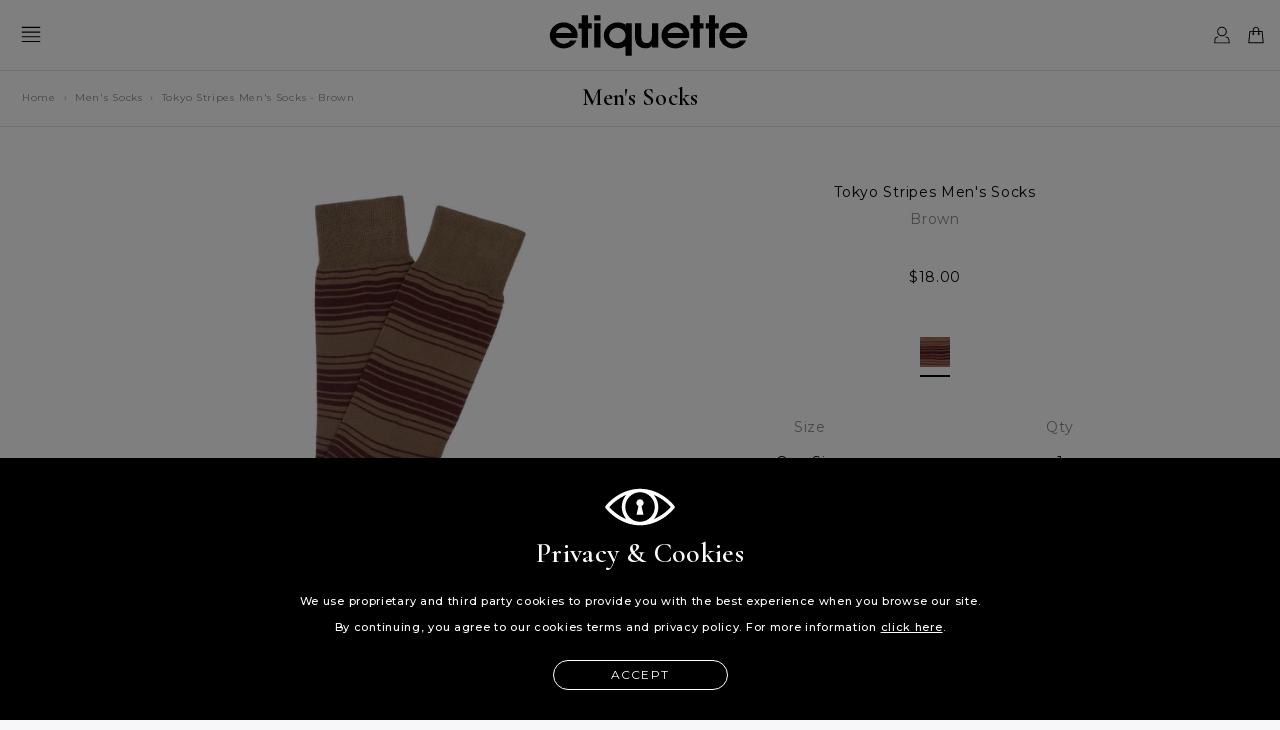

--- FILE ---
content_type: text/html; charset=utf-8
request_url: https://www.etiquetteclothiers.com/products/tokyo-stripes-brown
body_size: 32299
content:
<!DOCTYPE html>
<!--[if lt IE 7 ]><html class="ie ie6" lang="en"> <![endif]-->
<!--[if IE 7 ]><html class="ie ie7" lang="en"> <![endif]-->
<!--[if IE 8 ]><html class="ie ie8" lang="en"> <![endif]-->
<!--[if (gte IE 9)|!(IE)]><!--><html lang="en"> <!--<![endif]-->
<head>
  
  

  <!-- "snippets/SEOMetaManager.liquid" was not rendered, the associated app was uninstalled -->

  
  
  
  
  
  
  <meta name="google-site-verification" content="f6XH24YuUyq1xCYfhpfog-G0MqlJZ90VuvjlRyvveT8" />
  <meta name="google-site-verification" content="oNsm67dIPmjHJ1flmE1pflLcgN8HvdE1aJofwn_ROgM" />
  <meta name="msvalidate.01" content="B15B592F0B2E49E48358014483A9D89F" />
  <meta name="yandex-verification" content="9b850533228d5096" />
  <meta name="p:domain_verify" content="e7b8b14406d689242a7f20cacc82eca0" />
  <meta name="facebook-domain-verification" content="f18kkxdm55c7vtuz3ib07ggxtjw6hh" />
  
  <meta name="robots" content="INDEX,FOLLOW" />

  <link rel="shortlink" href="https://www.etiquetteclothiers.com/products/tokyo-stripes-brown" />
  
  <link rel="canonical" href="https://www.etiquetteclothiers.com/products/tokyo-stripes-brown" />
  <link rel="alternate" href="https://www.worldofetiquette.com/products/tokyo-stripes-brown" hreflang="x-default" />
  <link rel="alternate" href="https://www.worldofetiquette.com/products/tokyo-stripes-brown" hreflang="en" />
  <link rel="alternate" href="https://www.etiquetteclothiers.com/products/tokyo-stripes-brown" hreflang="en-us" />
  <link rel="alternate" href="https://www.etiquetteclothiers.com/products/tokyo-stripes-brown" hreflang="en-ca" />
  <link rel="alternate" href="https://www.etiquetteclothiers.com/products/tokyo-stripes-brown" hreflang="fr-ca" />

  <meta property="og:site_name" content="https://www.etiquetteclothiers.com" />
  <meta property="og:type" content="website" />
  <meta property="og:url" content="https://www.etiquetteclothiers.com/products/tokyo-stripes-brown" />
  <meta property="og:title" content="Tokyo Stripes Brown - Men&#39;s Luxury Socks | Etiquette Clothiers"/>
  <meta property="og:description" content="Discover the Tokyo Stripes Men’s Socks in Brown. These Striped Socks are Constructed from the Highest Quality Mercerized Cotton for Exceptional Comfort and Luxurious Feel. Buy them now on the Official Etiquette Clothiers Online Store - Made in Italy" />
  
  <meta property="twitter:card" content="summary" />
  <meta property="twitter:site" content="@etiquettenews" />
  <meta property="twitter:title" content="Tokyo Stripes Brown - Men&#39;s Luxury Socks | Etiquette Clothiers" />
  <meta property="twitter:description" content="Discover the Tokyo Stripes Men’s Socks in Brown. These Striped Socks are Constructed from the Highest Quality Mercerized Cotton for Exceptional Comfort and Luxurious Feel. Buy them now on the Official Etiquette Clothiers Online Store - Made in Italy" />

  <meta name="page-topic" content="Etiquette Clothiers™ Official Online Store" />
  <meta name="Author" content="https://www.etiquetteclothiers.com" />
  <meta name="copyright" content="© ETIQUETTE CLOTHIERS™ " />
  <meta name="robots" content="index, follow" />
  <meta name="rating" content="safe for kids" />
  <meta name="googlebot" content=" index, follow " />
  <meta name="yahooSeeker" content=" index, follow " />
  <meta name="msnbot" content=" index, follow " />
  <meta name="reply-to" content="info@etiquetteclothiers.com" />
  <meta name="allow-search" content="yes" />
  <meta name="revisit-after" content="daily" />
  <meta name="Rating" content="General" />
  <meta name="expires" content="never" />
  <meta name="language" content="english" />
  
  <meta charset="utf-8" />
  <meta name="viewport" content="width=device-width, initial-scale=1" />
  
  
  
  
  <link rel="icon" href="//www.etiquetteclothiers.com/cdn/shop/files/ETQ_logo-FAVICON_31x31_b5e39372-b19a-44e7-9fb2-6eb8f3514411.png?v=1613664222" />
  
  <link href="//fonts.googleapis.com/css?family=Montserrat:300,400,400i,500,600,700%7CCormorant+Garamond:400,500,500i,600" rel="stylesheet" type="text/css" />
  <link href="//fonts.googleapis.com/css?family=Arapey%7CFrank+Ruhl+Libre" rel="stylesheet" />
  
  <link href="//www.etiquetteclothiers.com/cdn/shop/t/2/assets/bootstrap.min.css?v=102160851808464328901516707670" rel="stylesheet" type="text/css" media="all" />
  <link href="//www.etiquetteclothiers.com/cdn/shop/t/2/assets/font-awesome.min.css?v=104696180464632723121700238396" rel="stylesheet" type="text/css" media="all" />
  <link href="//www.etiquetteclothiers.com/cdn/shop/t/2/assets/selectize.bootstrap3.css?v=54929811657513399161516707846" rel="stylesheet" type="text/css" media="all" />
  <link href="//www.etiquetteclothiers.com/cdn/shop/t/2/assets/fancy-checkbox.css?v=9290813014290747731520682273" rel="stylesheet" type="text/css" media="all" />
  <link href="//www.etiquetteclothiers.com/cdn/shop/t/2/assets/base.css?v=158090841879073876681741625449" rel="stylesheet" type="text/css" media="all" />
  <link href="//www.etiquetteclothiers.com/cdn/shop/t/2/assets/theme.css?v=130905430559495552191700238395" rel="stylesheet" type="text/css" media="all" />
  <script src="//ajax.googleapis.com/ajax/libs/jquery/1.12.0/jquery.min.js" type="text/javascript"></script>
  <!--[if lt IE 9]>
    <script src="//cdnjs.cloudflare.com/ajax/libs/html5shiv/3.7.2/html5shiv.min.js"></script>
  <![endif]-->
  
  <script src="//www.etiquetteclothiers.com/cdn/shopifycloud/storefront/assets/themes_support/shopify_common-5f594365.js" type="text/javascript"></script>
  <script src="//www.etiquetteclothiers.com/cdn/shopifycloud/storefront/assets/themes_support/customer_area-f1b6eefc.js" type="text/javascript"></script>
  
  
  <script src="//www.etiquetteclothiers.com/cdn/shop/t/2/assets/history.js?v=77510716070756479791527847897" type="text/javascript"></script>
  <script src="//www.etiquetteclothiers.com/cdn/shop/t/2/assets/ajaxify.js?v=119576824379222692861632206736" type="text/javascript"></script>
  
  <script src="//www.etiquetteclothiers.com/cdn/shop/t/2/assets/ajaxed-pagination.js?v=90296820231886652021632209838" type="text/javascript"></script>
  
  <script src="//www.etiquetteclothiers.com/cdn/shop/t/2/assets/bootstrap.min.js?v=29428992816932961571516773640" type="text/javascript"></script>
  <script src="//www.etiquetteclothiers.com/cdn/shop/t/2/assets/jquery.touchSwipe.min.js?v=19906559991827245091516707762" type="text/javascript"></script>
  <script src="//www.etiquetteclothiers.com/cdn/shop/t/2/assets/selectize.min.js?v=182141271952247771931516707851" type="text/javascript"></script>
  <script src="//www.etiquetteclothiers.com/cdn/shop/t/2/assets/jquery.cookie.js?v=74747459246117629461516707750" type="text/javascript"></script>
  
  <script type="text/javascript">
    Shopify.money_format = "<span class=money>${{amount}}</span>";
    
    var SHOP = {};
    SHOP.name = 'Etiquette Clothiers N.A.';
    SHOP.url = 'https://www.etiquetteclothiers.com'.replace('http://', 'https://');
    SHOP.currency = 'USD';
    SHOP.money_with_currency_format = '${{amount}} USD';
    SHOP.money_format = '${{amount}}';
    SHOP.icons = {};
    SHOP.icons.checkmark = '<svg version="1.1" class="svg-checkmark" xmlns="http://www.w3.org/2000/svg" xmlns:xlink="http://www.w3.org/1999/xlink" x="0px" y="0px" viewBox="0 0 70 70" style="enable-background:new 0 0 70 70;" xml:space="preserve" width="70" height="70">  <polyline class="stroke-color" fill="none" stroke="#FFF" stroke-width="2" points="1.9,40.7 22.3,63.2 68,6.6" /></svg>';
    SHOP.icons.close = '<svg version="1.1" class="svg-close" xmlns="http://www.w3.org/2000/svg" xmlns:xlink="http://www.w3.org/1999/xlink" x="0px" y="0px" viewBox="0 0 38 38" style="enable-background:new 0 0 38 38;" xml:space="preserve" width="70" height="70">  <polygon class="fill-color" fill="#FFF" points="31.7,8.4 30.1,6.8 19.2,17.7 8.3,6.8 6.7,8.4 17.6,19.3 6.7,30.2 8.3,31.8 19.2,20.9 30.1,31.8                                31.7,30.2 20.8,19.3 "></polygon></svg>';
    SHOP.icons.arrow_left = '<svg version="1.1" class="svg-arrow-left" xmlns="http://www.w3.org/2000/svg" xmlns:xlink="http://www.w3.org/1999/xlink" x="0px" y="0px" viewBox="0 0 70 30" style="enable-background:new 0 0 70 30;" xml:space="preserve" width="67" height="30"><g>  <line class="stroke-color blade" stroke-width="1" stroke="#FFF" x1="0" y1="16" x2="15" y2="1" />  <line class="stroke-color main" stroke-width="1" stroke="#FFF" x1="0" y1="16" x2="70" y2="16" />  <line class="stroke-color blade" stroke-width="1" stroke="#FFF" x1="0" y1="16" x2="15" y2="30" /></g></svg>';
    SHOP.icons.arrow_right = '<svg version="1.1" class="svg-arrow-right" xmlns="http://www.w3.org/2000/svg" xmlns:xlink="http://www.w3.org/1999/xlink" x="0px" y="0px" viewBox="0 0 70 30" style="enable-background:new 0 0 70 30;" xml:space="preserve" width="67" height="30"><g>  <line class="stroke-color blade" stroke-width="1" stroke="#FFF" x1="70" y1="16" x2="55" y2="1" />  <line class="stroke-color main" stroke-width="1" stroke="#FFF" x1="70" y1="16" x2="0" y2="16" />  <line class="stroke-color blade" stroke-width="1" stroke="#FFF" x1="70" y1="16" x2="55" y2="30" /></g></svg>';
    SHOP.icons.instagram = '<svg version="1.1" class="svg-instagram" xmlns="http://www.w3.org/2000/svg" xmlns:xlink="http://www.w3.org/1999/xlink" x="0px" y="0px" viewBox="0 0 40 40" style="enable-background:new 0 0 40 40;" xml:space="preserve" width="40" height="40">  <g>    <path fill-rule="evenodd" clip-rule="evenodd" fill="#FFF" class="fill-color" d="M35.4,16.9h-3.5c0.3,1,0.4,2,0.4,3.1c0,6.8-5.5,12.3-12.3,12.3S7.7,26.8,7.7,20    	c0-1.1,0.2-2.1,0.4-3.1H4.6v16.9c0,0.8,0.7,1.5,1.5,1.5h27.7c0.9,0,1.5-0.7,1.5-1.5V16.9z M35.4,6.2c0-0.8-0.7-1.5-1.5-1.5h-4.6    	c-0.9,0-1.5,0.7-1.5,1.5v4.6c0,0.8,0.7,1.5,1.5,1.5h4.6c0.9,0,1.5-0.7,1.5-1.5V6.2z M20,12.3c-4.3,0-7.7,3.4-7.7,7.7    	c0,4.2,3.4,7.7,7.7,7.7c4.2,0,7.7-3.4,7.7-7.7C27.7,15.8,24.2,12.3,20,12.3 M35.4,40H4.6C2.1,40,0,37.9,0,35.4V4.6    	C0,2.1,2.1,0,4.6,0h30.8C37.9,0,40,2.1,40,4.6v30.8C40,37.9,37.9,40,35.4,40"/>  </g></svg>';
    SHOP.icons.play = '<svg version="1.1" class="svg-play" xmlns="http://www.w3.org/2000/svg" xmlns:xlink="http://www.w3.org/1999/xlink" x="0px" y="0px" viewBox="0 0 41 41" style="enable-background:new 0 0 41 41;" xml:space="preserve" width="41" height="41">  <circle class="fill-color stroke-color" fill="#010101" stroke="#FFFFFF" stroke-miterlimit="10" cx="20.5" cy="20.5" r="19" stroke-width="2" />  <circle class="stroke-color fill-circle" fill="none" stroke="#FFFFFF" stroke-miterlimit="10" cx="20.5" cy="20.5" r="10" stroke-width="18" transform="rotate(-90 20.5 20.5)" />  <polyline class="fill-color" fill="#FFFFFF" points="17.2,13.5 28.3,19.9 17.2,26.4 " /></svg>';
    SHOP.icons.caret_up = '<svg version="1.1" class="svg-caret-up" xmlns="http://www.w3.org/2000/svg" xmlns:xlink="http://www.w3.org/1999/xlink" x="0px" y="0px" viewBox="0 0 10 10" style="enable-background:new 0 0 10 10;" xml:space="preserve" width="20" height="20">  <polygon class="fill-color" fill="#FFF" points="5,2.4 9.5,7 8.9,7.6 5,3.7 1.1,7.6 0.5,7 	"/></svg>';
    SHOP.icons.caret_down = '<svg version="1.1" class="svg-caret-down" xmlns="http://www.w3.org/2000/svg" xmlns:xlink="http://www.w3.org/1999/xlink" x="0px" y="0px" viewBox="0 0 10 10" style="enable-background:new 0 0 10 10;" xml:space="preserve" width="20" height="20">  <polygon class="fill-color" fill="#FFF" points="5,7.6 0.5,3 1.1,2.4 5,6.3 8.9,2.4 9.5,3 	"/></svg>';
    SHOP.icons.caret_left = '<svg version="1.1" class="svg-caret-left" xmlns="http://www.w3.org/2000/svg" xmlns:xlink="http://www.w3.org/1999/xlink" x="0px" y="0px" viewBox="0 0 10 10" style="enable-background:new 0 0 10 10;" xml:space="preserve" width="10" height="10">  <path class="fill-color" fill="#5b626d" d="M8,2L2.9,5l5.1,3v1.3L2,5.7V4.3l6-3.7V2z" /></svg>';
    SHOP.icons.caret_right = '<svg version="1.1" class="svg-caret-right" xmlns="http://www.w3.org/2000/svg" xmlns:xlink="http://www.w3.org/1999/xlink" x="0px" y="0px" viewBox="0 0 10 10" style="enable-background:new 0 0 10 10;" xml:space="preserve" width="10" height="10">  <path class="fill-color" fill="#5b626d" d="M8,4.3v1.4L2,9.4V8.1l5.1-3L2,2V0.6L8,4.3z" /></svg>';
    
  </script>
  
  <script src="//www.etiquetteclothiers.com/cdn/shop/t/2/assets/script.js?v=139049522447524532771568111096" type="text/javascript"></script>
  <script src="//www.etiquetteclothiers.com/cdn/shop/t/2/assets/filters.js?v=7766715561455385951574937218" type="text/javascript"></script>
  
  <link href="//www.etiquetteclothiers.com/cdn/shop/t/2/assets/owl.carousel.min.css?v=100847393044616809951516707836" rel="stylesheet" type="text/css" media="all" />
  <script src="//www.etiquetteclothiers.com/cdn/shop/t/2/assets/owl.carousel.min.js?v=75813715580695946121516707840" type="text/javascript"></script>
  
  
  
  
  <!-- CFH start -->
  
  <script>window.performance && window.performance.mark && window.performance.mark('shopify.content_for_header.start');</script><meta name="google-site-verification" content="mVvzJWNngy7PF50Y_Rvb2NwTxBUnxhHnC1JNHS2_3XQ">
<meta id="shopify-digital-wallet" name="shopify-digital-wallet" content="/27755280/digital_wallets/dialog">
<meta name="shopify-checkout-api-token" content="6846d018a5ea60de945498cee2a99405">
<meta id="in-context-paypal-metadata" data-shop-id="27755280" data-venmo-supported="true" data-environment="production" data-locale="en_US" data-paypal-v4="true" data-currency="USD">
<link rel="alternate" hreflang="x-default" href="https://www.etiquetteclothiers.com/products/tokyo-stripes-brown">
<link rel="alternate" hreflang="en" href="https://www.etiquetteclothiers.com/products/tokyo-stripes-brown">
<link rel="alternate" hreflang="fr" href="https://www.etiquetteclothiers.com/fr/products/tokyo-stripes-brown">
<link rel="alternate" type="application/json+oembed" href="https://www.etiquetteclothiers.com/products/tokyo-stripes-brown.oembed">
<script async="async" src="/checkouts/internal/preloads.js?locale=en-US"></script>
<link rel="preconnect" href="https://shop.app" crossorigin="anonymous">
<script async="async" src="https://shop.app/checkouts/internal/preloads.js?locale=en-US&shop_id=27755280" crossorigin="anonymous"></script>
<script id="apple-pay-shop-capabilities" type="application/json">{"shopId":27755280,"countryCode":"US","currencyCode":"USD","merchantCapabilities":["supports3DS"],"merchantId":"gid:\/\/shopify\/Shop\/27755280","merchantName":"Etiquette Clothiers N.A.","requiredBillingContactFields":["postalAddress","email"],"requiredShippingContactFields":["postalAddress","email"],"shippingType":"shipping","supportedNetworks":["visa","masterCard","amex"],"total":{"type":"pending","label":"Etiquette Clothiers N.A.","amount":"1.00"},"shopifyPaymentsEnabled":true,"supportsSubscriptions":true}</script>
<script id="shopify-features" type="application/json">{"accessToken":"6846d018a5ea60de945498cee2a99405","betas":["rich-media-storefront-analytics"],"domain":"www.etiquetteclothiers.com","predictiveSearch":true,"shopId":27755280,"locale":"en"}</script>
<script>var Shopify = Shopify || {};
Shopify.shop = "etiquette-dev.myshopify.com";
Shopify.locale = "en";
Shopify.currency = {"active":"USD","rate":"1.0"};
Shopify.country = "US";
Shopify.theme = {"name":"Etiquette Basic - Jan2018 (Dev)","id":10093166636,"schema_name":null,"schema_version":null,"theme_store_id":null,"role":"main"};
Shopify.theme.handle = "null";
Shopify.theme.style = {"id":null,"handle":null};
Shopify.cdnHost = "www.etiquetteclothiers.com/cdn";
Shopify.routes = Shopify.routes || {};
Shopify.routes.root = "/";</script>
<script type="module">!function(o){(o.Shopify=o.Shopify||{}).modules=!0}(window);</script>
<script>!function(o){function n(){var o=[];function n(){o.push(Array.prototype.slice.apply(arguments))}return n.q=o,n}var t=o.Shopify=o.Shopify||{};t.loadFeatures=n(),t.autoloadFeatures=n()}(window);</script>
<script>
  window.ShopifyPay = window.ShopifyPay || {};
  window.ShopifyPay.apiHost = "shop.app\/pay";
  window.ShopifyPay.redirectState = null;
</script>
<script id="shop-js-analytics" type="application/json">{"pageType":"product"}</script>
<script defer="defer" async type="module" src="//www.etiquetteclothiers.com/cdn/shopifycloud/shop-js/modules/v2/client.init-shop-cart-sync_C5BV16lS.en.esm.js"></script>
<script defer="defer" async type="module" src="//www.etiquetteclothiers.com/cdn/shopifycloud/shop-js/modules/v2/chunk.common_CygWptCX.esm.js"></script>
<script type="module">
  await import("//www.etiquetteclothiers.com/cdn/shopifycloud/shop-js/modules/v2/client.init-shop-cart-sync_C5BV16lS.en.esm.js");
await import("//www.etiquetteclothiers.com/cdn/shopifycloud/shop-js/modules/v2/chunk.common_CygWptCX.esm.js");

  window.Shopify.SignInWithShop?.initShopCartSync?.({"fedCMEnabled":true,"windoidEnabled":true});

</script>
<script>
  window.Shopify = window.Shopify || {};
  if (!window.Shopify.featureAssets) window.Shopify.featureAssets = {};
  window.Shopify.featureAssets['shop-js'] = {"shop-cart-sync":["modules/v2/client.shop-cart-sync_ZFArdW7E.en.esm.js","modules/v2/chunk.common_CygWptCX.esm.js"],"init-fed-cm":["modules/v2/client.init-fed-cm_CmiC4vf6.en.esm.js","modules/v2/chunk.common_CygWptCX.esm.js"],"shop-button":["modules/v2/client.shop-button_tlx5R9nI.en.esm.js","modules/v2/chunk.common_CygWptCX.esm.js"],"shop-cash-offers":["modules/v2/client.shop-cash-offers_DOA2yAJr.en.esm.js","modules/v2/chunk.common_CygWptCX.esm.js","modules/v2/chunk.modal_D71HUcav.esm.js"],"init-windoid":["modules/v2/client.init-windoid_sURxWdc1.en.esm.js","modules/v2/chunk.common_CygWptCX.esm.js"],"shop-toast-manager":["modules/v2/client.shop-toast-manager_ClPi3nE9.en.esm.js","modules/v2/chunk.common_CygWptCX.esm.js"],"init-shop-email-lookup-coordinator":["modules/v2/client.init-shop-email-lookup-coordinator_B8hsDcYM.en.esm.js","modules/v2/chunk.common_CygWptCX.esm.js"],"init-shop-cart-sync":["modules/v2/client.init-shop-cart-sync_C5BV16lS.en.esm.js","modules/v2/chunk.common_CygWptCX.esm.js"],"avatar":["modules/v2/client.avatar_BTnouDA3.en.esm.js"],"pay-button":["modules/v2/client.pay-button_FdsNuTd3.en.esm.js","modules/v2/chunk.common_CygWptCX.esm.js"],"init-customer-accounts":["modules/v2/client.init-customer-accounts_DxDtT_ad.en.esm.js","modules/v2/client.shop-login-button_C5VAVYt1.en.esm.js","modules/v2/chunk.common_CygWptCX.esm.js","modules/v2/chunk.modal_D71HUcav.esm.js"],"init-shop-for-new-customer-accounts":["modules/v2/client.init-shop-for-new-customer-accounts_ChsxoAhi.en.esm.js","modules/v2/client.shop-login-button_C5VAVYt1.en.esm.js","modules/v2/chunk.common_CygWptCX.esm.js","modules/v2/chunk.modal_D71HUcav.esm.js"],"shop-login-button":["modules/v2/client.shop-login-button_C5VAVYt1.en.esm.js","modules/v2/chunk.common_CygWptCX.esm.js","modules/v2/chunk.modal_D71HUcav.esm.js"],"init-customer-accounts-sign-up":["modules/v2/client.init-customer-accounts-sign-up_CPSyQ0Tj.en.esm.js","modules/v2/client.shop-login-button_C5VAVYt1.en.esm.js","modules/v2/chunk.common_CygWptCX.esm.js","modules/v2/chunk.modal_D71HUcav.esm.js"],"shop-follow-button":["modules/v2/client.shop-follow-button_Cva4Ekp9.en.esm.js","modules/v2/chunk.common_CygWptCX.esm.js","modules/v2/chunk.modal_D71HUcav.esm.js"],"checkout-modal":["modules/v2/client.checkout-modal_BPM8l0SH.en.esm.js","modules/v2/chunk.common_CygWptCX.esm.js","modules/v2/chunk.modal_D71HUcav.esm.js"],"lead-capture":["modules/v2/client.lead-capture_Bi8yE_yS.en.esm.js","modules/v2/chunk.common_CygWptCX.esm.js","modules/v2/chunk.modal_D71HUcav.esm.js"],"shop-login":["modules/v2/client.shop-login_D6lNrXab.en.esm.js","modules/v2/chunk.common_CygWptCX.esm.js","modules/v2/chunk.modal_D71HUcav.esm.js"],"payment-terms":["modules/v2/client.payment-terms_CZxnsJam.en.esm.js","modules/v2/chunk.common_CygWptCX.esm.js","modules/v2/chunk.modal_D71HUcav.esm.js"]};
</script>
<script>(function() {
  var isLoaded = false;
  function asyncLoad() {
    if (isLoaded) return;
    isLoaded = true;
    var urls = ["https:\/\/chimpstatic.com\/mcjs-connected\/js\/users\/eb7259f9568b8272f6183bbf0\/dc837b8516d97f771975e6966.js?shop=etiquette-dev.myshopify.com","https:\/\/chimpstatic.com\/mcjs-connected\/js\/users\/eb7259f9568b8272f6183bbf0\/b813b519a21ff04a07c1c5a95.js?shop=etiquette-dev.myshopify.com"];
    for (var i = 0; i < urls.length; i++) {
      var s = document.createElement('script');
      s.type = 'text/javascript';
      s.async = true;
      s.src = urls[i];
      var x = document.getElementsByTagName('script')[0];
      x.parentNode.insertBefore(s, x);
    }
  };
  if(window.attachEvent) {
    window.attachEvent('onload', asyncLoad);
  } else {
    window.addEventListener('load', asyncLoad, false);
  }
})();</script>
<script id="__st">var __st={"a":27755280,"offset":-18000,"reqid":"0198581e-355b-4964-b1eb-df45c6a3f0fc-1768738184","pageurl":"www.etiquetteclothiers.com\/products\/tokyo-stripes-brown","u":"965b0ad87576","p":"product","rtyp":"product","rid":175197913132};</script>
<script>window.ShopifyPaypalV4VisibilityTracking = true;</script>
<script id="captcha-bootstrap">!function(){'use strict';const t='contact',e='account',n='new_comment',o=[[t,t],['blogs',n],['comments',n],[t,'customer']],c=[[e,'customer_login'],[e,'guest_login'],[e,'recover_customer_password'],[e,'create_customer']],r=t=>t.map((([t,e])=>`form[action*='/${t}']:not([data-nocaptcha='true']) input[name='form_type'][value='${e}']`)).join(','),a=t=>()=>t?[...document.querySelectorAll(t)].map((t=>t.form)):[];function s(){const t=[...o],e=r(t);return a(e)}const i='password',u='form_key',d=['recaptcha-v3-token','g-recaptcha-response','h-captcha-response',i],f=()=>{try{return window.sessionStorage}catch{return}},m='__shopify_v',_=t=>t.elements[u];function p(t,e,n=!1){try{const o=window.sessionStorage,c=JSON.parse(o.getItem(e)),{data:r}=function(t){const{data:e,action:n}=t;return t[m]||n?{data:e,action:n}:{data:t,action:n}}(c);for(const[e,n]of Object.entries(r))t.elements[e]&&(t.elements[e].value=n);n&&o.removeItem(e)}catch(o){console.error('form repopulation failed',{error:o})}}const l='form_type',E='cptcha';function T(t){t.dataset[E]=!0}const w=window,h=w.document,L='Shopify',v='ce_forms',y='captcha';let A=!1;((t,e)=>{const n=(g='f06e6c50-85a8-45c8-87d0-21a2b65856fe',I='https://cdn.shopify.com/shopifycloud/storefront-forms-hcaptcha/ce_storefront_forms_captcha_hcaptcha.v1.5.2.iife.js',D={infoText:'Protected by hCaptcha',privacyText:'Privacy',termsText:'Terms'},(t,e,n)=>{const o=w[L][v],c=o.bindForm;if(c)return c(t,g,e,D).then(n);var r;o.q.push([[t,g,e,D],n]),r=I,A||(h.body.append(Object.assign(h.createElement('script'),{id:'captcha-provider',async:!0,src:r})),A=!0)});var g,I,D;w[L]=w[L]||{},w[L][v]=w[L][v]||{},w[L][v].q=[],w[L][y]=w[L][y]||{},w[L][y].protect=function(t,e){n(t,void 0,e),T(t)},Object.freeze(w[L][y]),function(t,e,n,w,h,L){const[v,y,A,g]=function(t,e,n){const i=e?o:[],u=t?c:[],d=[...i,...u],f=r(d),m=r(i),_=r(d.filter((([t,e])=>n.includes(e))));return[a(f),a(m),a(_),s()]}(w,h,L),I=t=>{const e=t.target;return e instanceof HTMLFormElement?e:e&&e.form},D=t=>v().includes(t);t.addEventListener('submit',(t=>{const e=I(t);if(!e)return;const n=D(e)&&!e.dataset.hcaptchaBound&&!e.dataset.recaptchaBound,o=_(e),c=g().includes(e)&&(!o||!o.value);(n||c)&&t.preventDefault(),c&&!n&&(function(t){try{if(!f())return;!function(t){const e=f();if(!e)return;const n=_(t);if(!n)return;const o=n.value;o&&e.removeItem(o)}(t);const e=Array.from(Array(32),(()=>Math.random().toString(36)[2])).join('');!function(t,e){_(t)||t.append(Object.assign(document.createElement('input'),{type:'hidden',name:u})),t.elements[u].value=e}(t,e),function(t,e){const n=f();if(!n)return;const o=[...t.querySelectorAll(`input[type='${i}']`)].map((({name:t})=>t)),c=[...d,...o],r={};for(const[a,s]of new FormData(t).entries())c.includes(a)||(r[a]=s);n.setItem(e,JSON.stringify({[m]:1,action:t.action,data:r}))}(t,e)}catch(e){console.error('failed to persist form',e)}}(e),e.submit())}));const S=(t,e)=>{t&&!t.dataset[E]&&(n(t,e.some((e=>e===t))),T(t))};for(const o of['focusin','change'])t.addEventListener(o,(t=>{const e=I(t);D(e)&&S(e,y())}));const B=e.get('form_key'),M=e.get(l),P=B&&M;t.addEventListener('DOMContentLoaded',(()=>{const t=y();if(P)for(const e of t)e.elements[l].value===M&&p(e,B);[...new Set([...A(),...v().filter((t=>'true'===t.dataset.shopifyCaptcha))])].forEach((e=>S(e,t)))}))}(h,new URLSearchParams(w.location.search),n,t,e,['guest_login'])})(!0,!0)}();</script>
<script integrity="sha256-4kQ18oKyAcykRKYeNunJcIwy7WH5gtpwJnB7kiuLZ1E=" data-source-attribution="shopify.loadfeatures" defer="defer" src="//www.etiquetteclothiers.com/cdn/shopifycloud/storefront/assets/storefront/load_feature-a0a9edcb.js" crossorigin="anonymous"></script>
<script crossorigin="anonymous" defer="defer" src="//www.etiquetteclothiers.com/cdn/shopifycloud/storefront/assets/shopify_pay/storefront-65b4c6d7.js?v=20250812"></script>
<script data-source-attribution="shopify.dynamic_checkout.dynamic.init">var Shopify=Shopify||{};Shopify.PaymentButton=Shopify.PaymentButton||{isStorefrontPortableWallets:!0,init:function(){window.Shopify.PaymentButton.init=function(){};var t=document.createElement("script");t.src="https://www.etiquetteclothiers.com/cdn/shopifycloud/portable-wallets/latest/portable-wallets.en.js",t.type="module",document.head.appendChild(t)}};
</script>
<script data-source-attribution="shopify.dynamic_checkout.buyer_consent">
  function portableWalletsHideBuyerConsent(e){var t=document.getElementById("shopify-buyer-consent"),n=document.getElementById("shopify-subscription-policy-button");t&&n&&(t.classList.add("hidden"),t.setAttribute("aria-hidden","true"),n.removeEventListener("click",e))}function portableWalletsShowBuyerConsent(e){var t=document.getElementById("shopify-buyer-consent"),n=document.getElementById("shopify-subscription-policy-button");t&&n&&(t.classList.remove("hidden"),t.removeAttribute("aria-hidden"),n.addEventListener("click",e))}window.Shopify?.PaymentButton&&(window.Shopify.PaymentButton.hideBuyerConsent=portableWalletsHideBuyerConsent,window.Shopify.PaymentButton.showBuyerConsent=portableWalletsShowBuyerConsent);
</script>
<script data-source-attribution="shopify.dynamic_checkout.cart.bootstrap">document.addEventListener("DOMContentLoaded",(function(){function t(){return document.querySelector("shopify-accelerated-checkout-cart, shopify-accelerated-checkout")}if(t())Shopify.PaymentButton.init();else{new MutationObserver((function(e,n){t()&&(Shopify.PaymentButton.init(),n.disconnect())})).observe(document.body,{childList:!0,subtree:!0})}}));
</script>
<link id="shopify-accelerated-checkout-styles" rel="stylesheet" media="screen" href="https://www.etiquetteclothiers.com/cdn/shopifycloud/portable-wallets/latest/accelerated-checkout-backwards-compat.css" crossorigin="anonymous">
<style id="shopify-accelerated-checkout-cart">
        #shopify-buyer-consent {
  margin-top: 1em;
  display: inline-block;
  width: 100%;
}

#shopify-buyer-consent.hidden {
  display: none;
}

#shopify-subscription-policy-button {
  background: none;
  border: none;
  padding: 0;
  text-decoration: underline;
  font-size: inherit;
  cursor: pointer;
}

#shopify-subscription-policy-button::before {
  box-shadow: none;
}

      </style>

<script>window.performance && window.performance.mark && window.performance.mark('shopify.content_for_header.end');</script>
  
  <!-- CFH end -->
  
<meta property="og:image" content="https://cdn.shopify.com/s/files/1/2775/5280/products/MMCTS-04_f.jpg?v=1560541811" />
<meta property="og:image:secure_url" content="https://cdn.shopify.com/s/files/1/2775/5280/products/MMCTS-04_f.jpg?v=1560541811" />
<meta property="og:image:width" content="1200" />
<meta property="og:image:height" content="1200" />
<meta property="og:image:alt" content="Mens Socks - Tokyo Stripes Men's Socks - Brown⎪Etiquette Clothiers" />
<link href="https://monorail-edge.shopifysvc.com" rel="dns-prefetch">
<script>(function(){if ("sendBeacon" in navigator && "performance" in window) {try {var session_token_from_headers = performance.getEntriesByType('navigation')[0].serverTiming.find(x => x.name == '_s').description;} catch {var session_token_from_headers = undefined;}var session_cookie_matches = document.cookie.match(/_shopify_s=([^;]*)/);var session_token_from_cookie = session_cookie_matches && session_cookie_matches.length === 2 ? session_cookie_matches[1] : "";var session_token = session_token_from_headers || session_token_from_cookie || "";function handle_abandonment_event(e) {var entries = performance.getEntries().filter(function(entry) {return /monorail-edge.shopifysvc.com/.test(entry.name);});if (!window.abandonment_tracked && entries.length === 0) {window.abandonment_tracked = true;var currentMs = Date.now();var navigation_start = performance.timing.navigationStart;var payload = {shop_id: 27755280,url: window.location.href,navigation_start,duration: currentMs - navigation_start,session_token,page_type: "product"};window.navigator.sendBeacon("https://monorail-edge.shopifysvc.com/v1/produce", JSON.stringify({schema_id: "online_store_buyer_site_abandonment/1.1",payload: payload,metadata: {event_created_at_ms: currentMs,event_sent_at_ms: currentMs}}));}}window.addEventListener('pagehide', handle_abandonment_event);}}());</script>
<script id="web-pixels-manager-setup">(function e(e,d,r,n,o){if(void 0===o&&(o={}),!Boolean(null===(a=null===(i=window.Shopify)||void 0===i?void 0:i.analytics)||void 0===a?void 0:a.replayQueue)){var i,a;window.Shopify=window.Shopify||{};var t=window.Shopify;t.analytics=t.analytics||{};var s=t.analytics;s.replayQueue=[],s.publish=function(e,d,r){return s.replayQueue.push([e,d,r]),!0};try{self.performance.mark("wpm:start")}catch(e){}var l=function(){var e={modern:/Edge?\/(1{2}[4-9]|1[2-9]\d|[2-9]\d{2}|\d{4,})\.\d+(\.\d+|)|Firefox\/(1{2}[4-9]|1[2-9]\d|[2-9]\d{2}|\d{4,})\.\d+(\.\d+|)|Chrom(ium|e)\/(9{2}|\d{3,})\.\d+(\.\d+|)|(Maci|X1{2}).+ Version\/(15\.\d+|(1[6-9]|[2-9]\d|\d{3,})\.\d+)([,.]\d+|)( \(\w+\)|)( Mobile\/\w+|) Safari\/|Chrome.+OPR\/(9{2}|\d{3,})\.\d+\.\d+|(CPU[ +]OS|iPhone[ +]OS|CPU[ +]iPhone|CPU IPhone OS|CPU iPad OS)[ +]+(15[._]\d+|(1[6-9]|[2-9]\d|\d{3,})[._]\d+)([._]\d+|)|Android:?[ /-](13[3-9]|1[4-9]\d|[2-9]\d{2}|\d{4,})(\.\d+|)(\.\d+|)|Android.+Firefox\/(13[5-9]|1[4-9]\d|[2-9]\d{2}|\d{4,})\.\d+(\.\d+|)|Android.+Chrom(ium|e)\/(13[3-9]|1[4-9]\d|[2-9]\d{2}|\d{4,})\.\d+(\.\d+|)|SamsungBrowser\/([2-9]\d|\d{3,})\.\d+/,legacy:/Edge?\/(1[6-9]|[2-9]\d|\d{3,})\.\d+(\.\d+|)|Firefox\/(5[4-9]|[6-9]\d|\d{3,})\.\d+(\.\d+|)|Chrom(ium|e)\/(5[1-9]|[6-9]\d|\d{3,})\.\d+(\.\d+|)([\d.]+$|.*Safari\/(?![\d.]+ Edge\/[\d.]+$))|(Maci|X1{2}).+ Version\/(10\.\d+|(1[1-9]|[2-9]\d|\d{3,})\.\d+)([,.]\d+|)( \(\w+\)|)( Mobile\/\w+|) Safari\/|Chrome.+OPR\/(3[89]|[4-9]\d|\d{3,})\.\d+\.\d+|(CPU[ +]OS|iPhone[ +]OS|CPU[ +]iPhone|CPU IPhone OS|CPU iPad OS)[ +]+(10[._]\d+|(1[1-9]|[2-9]\d|\d{3,})[._]\d+)([._]\d+|)|Android:?[ /-](13[3-9]|1[4-9]\d|[2-9]\d{2}|\d{4,})(\.\d+|)(\.\d+|)|Mobile Safari.+OPR\/([89]\d|\d{3,})\.\d+\.\d+|Android.+Firefox\/(13[5-9]|1[4-9]\d|[2-9]\d{2}|\d{4,})\.\d+(\.\d+|)|Android.+Chrom(ium|e)\/(13[3-9]|1[4-9]\d|[2-9]\d{2}|\d{4,})\.\d+(\.\d+|)|Android.+(UC? ?Browser|UCWEB|U3)[ /]?(15\.([5-9]|\d{2,})|(1[6-9]|[2-9]\d|\d{3,})\.\d+)\.\d+|SamsungBrowser\/(5\.\d+|([6-9]|\d{2,})\.\d+)|Android.+MQ{2}Browser\/(14(\.(9|\d{2,})|)|(1[5-9]|[2-9]\d|\d{3,})(\.\d+|))(\.\d+|)|K[Aa][Ii]OS\/(3\.\d+|([4-9]|\d{2,})\.\d+)(\.\d+|)/},d=e.modern,r=e.legacy,n=navigator.userAgent;return n.match(d)?"modern":n.match(r)?"legacy":"unknown"}(),u="modern"===l?"modern":"legacy",c=(null!=n?n:{modern:"",legacy:""})[u],f=function(e){return[e.baseUrl,"/wpm","/b",e.hashVersion,"modern"===e.buildTarget?"m":"l",".js"].join("")}({baseUrl:d,hashVersion:r,buildTarget:u}),m=function(e){var d=e.version,r=e.bundleTarget,n=e.surface,o=e.pageUrl,i=e.monorailEndpoint;return{emit:function(e){var a=e.status,t=e.errorMsg,s=(new Date).getTime(),l=JSON.stringify({metadata:{event_sent_at_ms:s},events:[{schema_id:"web_pixels_manager_load/3.1",payload:{version:d,bundle_target:r,page_url:o,status:a,surface:n,error_msg:t},metadata:{event_created_at_ms:s}}]});if(!i)return console&&console.warn&&console.warn("[Web Pixels Manager] No Monorail endpoint provided, skipping logging."),!1;try{return self.navigator.sendBeacon.bind(self.navigator)(i,l)}catch(e){}var u=new XMLHttpRequest;try{return u.open("POST",i,!0),u.setRequestHeader("Content-Type","text/plain"),u.send(l),!0}catch(e){return console&&console.warn&&console.warn("[Web Pixels Manager] Got an unhandled error while logging to Monorail."),!1}}}}({version:r,bundleTarget:l,surface:e.surface,pageUrl:self.location.href,monorailEndpoint:e.monorailEndpoint});try{o.browserTarget=l,function(e){var d=e.src,r=e.async,n=void 0===r||r,o=e.onload,i=e.onerror,a=e.sri,t=e.scriptDataAttributes,s=void 0===t?{}:t,l=document.createElement("script"),u=document.querySelector("head"),c=document.querySelector("body");if(l.async=n,l.src=d,a&&(l.integrity=a,l.crossOrigin="anonymous"),s)for(var f in s)if(Object.prototype.hasOwnProperty.call(s,f))try{l.dataset[f]=s[f]}catch(e){}if(o&&l.addEventListener("load",o),i&&l.addEventListener("error",i),u)u.appendChild(l);else{if(!c)throw new Error("Did not find a head or body element to append the script");c.appendChild(l)}}({src:f,async:!0,onload:function(){if(!function(){var e,d;return Boolean(null===(d=null===(e=window.Shopify)||void 0===e?void 0:e.analytics)||void 0===d?void 0:d.initialized)}()){var d=window.webPixelsManager.init(e)||void 0;if(d){var r=window.Shopify.analytics;r.replayQueue.forEach((function(e){var r=e[0],n=e[1],o=e[2];d.publishCustomEvent(r,n,o)})),r.replayQueue=[],r.publish=d.publishCustomEvent,r.visitor=d.visitor,r.initialized=!0}}},onerror:function(){return m.emit({status:"failed",errorMsg:"".concat(f," has failed to load")})},sri:function(e){var d=/^sha384-[A-Za-z0-9+/=]+$/;return"string"==typeof e&&d.test(e)}(c)?c:"",scriptDataAttributes:o}),m.emit({status:"loading"})}catch(e){m.emit({status:"failed",errorMsg:(null==e?void 0:e.message)||"Unknown error"})}}})({shopId: 27755280,storefrontBaseUrl: "https://www.etiquetteclothiers.com",extensionsBaseUrl: "https://extensions.shopifycdn.com/cdn/shopifycloud/web-pixels-manager",monorailEndpoint: "https://monorail-edge.shopifysvc.com/unstable/produce_batch",surface: "storefront-renderer",enabledBetaFlags: ["2dca8a86"],webPixelsConfigList: [{"id":"441319656","configuration":"{\"config\":\"{\\\"pixel_id\\\":\\\"G-J4SP8HFGWG\\\",\\\"target_country\\\":\\\"US\\\",\\\"gtag_events\\\":[{\\\"type\\\":\\\"purchase\\\",\\\"action_label\\\":\\\"G-J4SP8HFGWG\\\"},{\\\"type\\\":\\\"page_view\\\",\\\"action_label\\\":\\\"G-J4SP8HFGWG\\\"},{\\\"type\\\":\\\"view_item\\\",\\\"action_label\\\":\\\"G-J4SP8HFGWG\\\"},{\\\"type\\\":\\\"search\\\",\\\"action_label\\\":\\\"G-J4SP8HFGWG\\\"},{\\\"type\\\":\\\"add_to_cart\\\",\\\"action_label\\\":\\\"G-J4SP8HFGWG\\\"},{\\\"type\\\":\\\"begin_checkout\\\",\\\"action_label\\\":\\\"G-J4SP8HFGWG\\\"},{\\\"type\\\":\\\"add_payment_info\\\",\\\"action_label\\\":\\\"G-J4SP8HFGWG\\\"}],\\\"enable_monitoring_mode\\\":false}\"}","eventPayloadVersion":"v1","runtimeContext":"OPEN","scriptVersion":"b2a88bafab3e21179ed38636efcd8a93","type":"APP","apiClientId":1780363,"privacyPurposes":[],"dataSharingAdjustments":{"protectedCustomerApprovalScopes":["read_customer_address","read_customer_email","read_customer_name","read_customer_personal_data","read_customer_phone"]}},{"id":"54526184","eventPayloadVersion":"v1","runtimeContext":"LAX","scriptVersion":"1","type":"CUSTOM","privacyPurposes":["MARKETING"],"name":"Meta pixel (migrated)"},{"id":"shopify-app-pixel","configuration":"{}","eventPayloadVersion":"v1","runtimeContext":"STRICT","scriptVersion":"0450","apiClientId":"shopify-pixel","type":"APP","privacyPurposes":["ANALYTICS","MARKETING"]},{"id":"shopify-custom-pixel","eventPayloadVersion":"v1","runtimeContext":"LAX","scriptVersion":"0450","apiClientId":"shopify-pixel","type":"CUSTOM","privacyPurposes":["ANALYTICS","MARKETING"]}],isMerchantRequest: false,initData: {"shop":{"name":"Etiquette Clothiers N.A.","paymentSettings":{"currencyCode":"USD"},"myshopifyDomain":"etiquette-dev.myshopify.com","countryCode":"US","storefrontUrl":"https:\/\/www.etiquetteclothiers.com"},"customer":null,"cart":null,"checkout":null,"productVariants":[{"price":{"amount":18.0,"currencyCode":"USD"},"product":{"title":"Tokyo Stripes Men's Socks - Brown","vendor":"Etiquette Clothiers USA","id":"175197913132","untranslatedTitle":"Tokyo Stripes Men's Socks - Brown","url":"\/products\/tokyo-stripes-brown","type":"Mens Socks"},"id":"1225571172396","image":{"src":"\/\/www.etiquetteclothiers.com\/cdn\/shop\/products\/MMCTS-04_f.jpg?v=1560541811"},"sku":"MMCTS-04","title":"Brown \/ OS","untranslatedTitle":"Brown \/ OS"}],"purchasingCompany":null},},"https://www.etiquetteclothiers.com/cdn","fcfee988w5aeb613cpc8e4bc33m6693e112",{"modern":"","legacy":""},{"shopId":"27755280","storefrontBaseUrl":"https:\/\/www.etiquetteclothiers.com","extensionBaseUrl":"https:\/\/extensions.shopifycdn.com\/cdn\/shopifycloud\/web-pixels-manager","surface":"storefront-renderer","enabledBetaFlags":"[\"2dca8a86\"]","isMerchantRequest":"false","hashVersion":"fcfee988w5aeb613cpc8e4bc33m6693e112","publish":"custom","events":"[[\"page_viewed\",{}],[\"product_viewed\",{\"productVariant\":{\"price\":{\"amount\":18.0,\"currencyCode\":\"USD\"},\"product\":{\"title\":\"Tokyo Stripes Men's Socks - Brown\",\"vendor\":\"Etiquette Clothiers USA\",\"id\":\"175197913132\",\"untranslatedTitle\":\"Tokyo Stripes Men's Socks - Brown\",\"url\":\"\/products\/tokyo-stripes-brown\",\"type\":\"Mens Socks\"},\"id\":\"1225571172396\",\"image\":{\"src\":\"\/\/www.etiquetteclothiers.com\/cdn\/shop\/products\/MMCTS-04_f.jpg?v=1560541811\"},\"sku\":\"MMCTS-04\",\"title\":\"Brown \/ OS\",\"untranslatedTitle\":\"Brown \/ OS\"}}]]"});</script><script>
  window.ShopifyAnalytics = window.ShopifyAnalytics || {};
  window.ShopifyAnalytics.meta = window.ShopifyAnalytics.meta || {};
  window.ShopifyAnalytics.meta.currency = 'USD';
  var meta = {"product":{"id":175197913132,"gid":"gid:\/\/shopify\/Product\/175197913132","vendor":"Etiquette Clothiers USA","type":"Mens Socks","handle":"tokyo-stripes-brown","variants":[{"id":1225571172396,"price":1800,"name":"Tokyo Stripes Men's Socks - Brown - Brown \/ OS","public_title":"Brown \/ OS","sku":"MMCTS-04"}],"remote":false},"page":{"pageType":"product","resourceType":"product","resourceId":175197913132,"requestId":"0198581e-355b-4964-b1eb-df45c6a3f0fc-1768738184"}};
  for (var attr in meta) {
    window.ShopifyAnalytics.meta[attr] = meta[attr];
  }
</script>
<script class="analytics">
  (function () {
    var customDocumentWrite = function(content) {
      var jquery = null;

      if (window.jQuery) {
        jquery = window.jQuery;
      } else if (window.Checkout && window.Checkout.$) {
        jquery = window.Checkout.$;
      }

      if (jquery) {
        jquery('body').append(content);
      }
    };

    var hasLoggedConversion = function(token) {
      if (token) {
        return document.cookie.indexOf('loggedConversion=' + token) !== -1;
      }
      return false;
    }

    var setCookieIfConversion = function(token) {
      if (token) {
        var twoMonthsFromNow = new Date(Date.now());
        twoMonthsFromNow.setMonth(twoMonthsFromNow.getMonth() + 2);

        document.cookie = 'loggedConversion=' + token + '; expires=' + twoMonthsFromNow;
      }
    }

    var trekkie = window.ShopifyAnalytics.lib = window.trekkie = window.trekkie || [];
    if (trekkie.integrations) {
      return;
    }
    trekkie.methods = [
      'identify',
      'page',
      'ready',
      'track',
      'trackForm',
      'trackLink'
    ];
    trekkie.factory = function(method) {
      return function() {
        var args = Array.prototype.slice.call(arguments);
        args.unshift(method);
        trekkie.push(args);
        return trekkie;
      };
    };
    for (var i = 0; i < trekkie.methods.length; i++) {
      var key = trekkie.methods[i];
      trekkie[key] = trekkie.factory(key);
    }
    trekkie.load = function(config) {
      trekkie.config = config || {};
      trekkie.config.initialDocumentCookie = document.cookie;
      var first = document.getElementsByTagName('script')[0];
      var script = document.createElement('script');
      script.type = 'text/javascript';
      script.onerror = function(e) {
        var scriptFallback = document.createElement('script');
        scriptFallback.type = 'text/javascript';
        scriptFallback.onerror = function(error) {
                var Monorail = {
      produce: function produce(monorailDomain, schemaId, payload) {
        var currentMs = new Date().getTime();
        var event = {
          schema_id: schemaId,
          payload: payload,
          metadata: {
            event_created_at_ms: currentMs,
            event_sent_at_ms: currentMs
          }
        };
        return Monorail.sendRequest("https://" + monorailDomain + "/v1/produce", JSON.stringify(event));
      },
      sendRequest: function sendRequest(endpointUrl, payload) {
        // Try the sendBeacon API
        if (window && window.navigator && typeof window.navigator.sendBeacon === 'function' && typeof window.Blob === 'function' && !Monorail.isIos12()) {
          var blobData = new window.Blob([payload], {
            type: 'text/plain'
          });

          if (window.navigator.sendBeacon(endpointUrl, blobData)) {
            return true;
          } // sendBeacon was not successful

        } // XHR beacon

        var xhr = new XMLHttpRequest();

        try {
          xhr.open('POST', endpointUrl);
          xhr.setRequestHeader('Content-Type', 'text/plain');
          xhr.send(payload);
        } catch (e) {
          console.log(e);
        }

        return false;
      },
      isIos12: function isIos12() {
        return window.navigator.userAgent.lastIndexOf('iPhone; CPU iPhone OS 12_') !== -1 || window.navigator.userAgent.lastIndexOf('iPad; CPU OS 12_') !== -1;
      }
    };
    Monorail.produce('monorail-edge.shopifysvc.com',
      'trekkie_storefront_load_errors/1.1',
      {shop_id: 27755280,
      theme_id: 10093166636,
      app_name: "storefront",
      context_url: window.location.href,
      source_url: "//www.etiquetteclothiers.com/cdn/s/trekkie.storefront.cd680fe47e6c39ca5d5df5f0a32d569bc48c0f27.min.js"});

        };
        scriptFallback.async = true;
        scriptFallback.src = '//www.etiquetteclothiers.com/cdn/s/trekkie.storefront.cd680fe47e6c39ca5d5df5f0a32d569bc48c0f27.min.js';
        first.parentNode.insertBefore(scriptFallback, first);
      };
      script.async = true;
      script.src = '//www.etiquetteclothiers.com/cdn/s/trekkie.storefront.cd680fe47e6c39ca5d5df5f0a32d569bc48c0f27.min.js';
      first.parentNode.insertBefore(script, first);
    };
    trekkie.load(
      {"Trekkie":{"appName":"storefront","development":false,"defaultAttributes":{"shopId":27755280,"isMerchantRequest":null,"themeId":10093166636,"themeCityHash":"2271927222133965496","contentLanguage":"en","currency":"USD","eventMetadataId":"01cbc9b7-5fcf-4bb9-9ae5-9a05e1a47982"},"isServerSideCookieWritingEnabled":true,"monorailRegion":"shop_domain","enabledBetaFlags":["65f19447"]},"Session Attribution":{},"S2S":{"facebookCapiEnabled":false,"source":"trekkie-storefront-renderer","apiClientId":580111}}
    );

    var loaded = false;
    trekkie.ready(function() {
      if (loaded) return;
      loaded = true;

      window.ShopifyAnalytics.lib = window.trekkie;

      var originalDocumentWrite = document.write;
      document.write = customDocumentWrite;
      try { window.ShopifyAnalytics.merchantGoogleAnalytics.call(this); } catch(error) {};
      document.write = originalDocumentWrite;

      window.ShopifyAnalytics.lib.page(null,{"pageType":"product","resourceType":"product","resourceId":175197913132,"requestId":"0198581e-355b-4964-b1eb-df45c6a3f0fc-1768738184","shopifyEmitted":true});

      var match = window.location.pathname.match(/checkouts\/(.+)\/(thank_you|post_purchase)/)
      var token = match? match[1]: undefined;
      if (!hasLoggedConversion(token)) {
        setCookieIfConversion(token);
        window.ShopifyAnalytics.lib.track("Viewed Product",{"currency":"USD","variantId":1225571172396,"productId":175197913132,"productGid":"gid:\/\/shopify\/Product\/175197913132","name":"Tokyo Stripes Men's Socks - Brown - Brown \/ OS","price":"18.00","sku":"MMCTS-04","brand":"Etiquette Clothiers USA","variant":"Brown \/ OS","category":"Mens Socks","nonInteraction":true,"remote":false},undefined,undefined,{"shopifyEmitted":true});
      window.ShopifyAnalytics.lib.track("monorail:\/\/trekkie_storefront_viewed_product\/1.1",{"currency":"USD","variantId":1225571172396,"productId":175197913132,"productGid":"gid:\/\/shopify\/Product\/175197913132","name":"Tokyo Stripes Men's Socks - Brown - Brown \/ OS","price":"18.00","sku":"MMCTS-04","brand":"Etiquette Clothiers USA","variant":"Brown \/ OS","category":"Mens Socks","nonInteraction":true,"remote":false,"referer":"https:\/\/www.etiquetteclothiers.com\/products\/tokyo-stripes-brown"});
      }
    });


        var eventsListenerScript = document.createElement('script');
        eventsListenerScript.async = true;
        eventsListenerScript.src = "//www.etiquetteclothiers.com/cdn/shopifycloud/storefront/assets/shop_events_listener-3da45d37.js";
        document.getElementsByTagName('head')[0].appendChild(eventsListenerScript);

})();</script>
  <script>
  if (!window.ga || (window.ga && typeof window.ga !== 'function')) {
    window.ga = function ga() {
      (window.ga.q = window.ga.q || []).push(arguments);
      if (window.Shopify && window.Shopify.analytics && typeof window.Shopify.analytics.publish === 'function') {
        window.Shopify.analytics.publish("ga_stub_called", {}, {sendTo: "google_osp_migration"});
      }
      console.error("Shopify's Google Analytics stub called with:", Array.from(arguments), "\nSee https://help.shopify.com/manual/promoting-marketing/pixels/pixel-migration#google for more information.");
    };
    if (window.Shopify && window.Shopify.analytics && typeof window.Shopify.analytics.publish === 'function') {
      window.Shopify.analytics.publish("ga_stub_initialized", {}, {sendTo: "google_osp_migration"});
    }
  }
</script>
<script
  defer
  src="https://www.etiquetteclothiers.com/cdn/shopifycloud/perf-kit/shopify-perf-kit-3.0.4.min.js"
  data-application="storefront-renderer"
  data-shop-id="27755280"
  data-render-region="gcp-us-central1"
  data-page-type="product"
  data-theme-instance-id="10093166636"
  data-theme-name=""
  data-theme-version=""
  data-monorail-region="shop_domain"
  data-resource-timing-sampling-rate="10"
  data-shs="true"
  data-shs-beacon="true"
  data-shs-export-with-fetch="true"
  data-shs-logs-sample-rate="1"
  data-shs-beacon-endpoint="https://www.etiquetteclothiers.com/api/collect"
></script>
</head>





<body id="tokyo-stripes-brown-men-39-s-luxury-socks-etiquette-clothiers"
  class="template-product has-heading-banner dom-not-ready">
  
  
  
  
  
  <div class="header-drop"></div>
  <div id="header" class="container-fluid">
    

<div id="header-main" class="row">
  <div class="col-xs-12">
    <div class="header-sections flexed w100p">
      <a id="btn-menu" class="header-btn custom-animation" href="javascript: void(0)">
        <span class="icon">



<svg version="1.1" class="svg-menu" xmlns="http://www.w3.org/2000/svg" xmlns:xlink="http://www.w3.org/1999/xlink" x="0px" y="0px" viewBox="0 0 38 38" style="enable-background:new 0 0 38 38;" xml:space="preserve" width="30" height="30">
  <g>
    
	<line class="stroke-color" stroke-width="1.8" x1="5" y1="7.3" x2="33" y2="7.3" />
	<line class="stroke-color" stroke-width="1.8" x1="5" y1="14.5" x2="33" y2="14.5" />
	<line class="stroke-color" stroke-width="1.8" x1="5" y1="21.7" x2="33" y2="21.7" />
	<line class="stroke-color" stroke-width="1.8" x1="5" y1="28.9" x2="33" y2="28.9" />
  </g>
</svg>
  </span>
      </a>
      <span class="btn-size"></span>
      <span class="spacer"></span>
      <a id="logo" href="https://www.etiquetteclothiers.com" title="Etiquette Clothiers N.A." class="is-svg-logo">



    
    
<svg version="1.1" class="svg-logo" xmlns="http://www.w3.org/2000/svg" xmlns:xlink="http://www.w3.org/1999/xlink" x="0px" y="0px" viewBox="0 0 224 50" style="enable-background:new 0 0 224 50;" xml:space="preserve" width="201" height="45">
<g>
	<polygon class="fill-color" fill="#000" points="37.5,38.6 37.5,17.2 34.1,17.2 34.1,11.4 37.5,11.4 37.5,2.4 44.5,2.4 44.5,11.4 
		48.7,11.4 48.7,17.2 44.5,17.2 44.5,38.6 	"></polygon>
	<path class="fill-color" fill="#000" d="M51.5,11.4h6.9v27.1h-6.9V11.4z M51.5,2.4h6.9v6h-6.9V2.4z"></path>
	<g>
		<path class="fill-color" fill="#000" d="M115.9,11.4h7v27.1h-7v-2.3h-0.1c-1,1.3-1.5,1.8-2.7,2.3c-1.1,0.6-2.6,0.8-4.3,0.8
			c-2.4,0-4.5-0.5-6.4-1.6c-1.9-1-3.3-2.4-4.1-4.2c-0.8-1.8-1.3-4.4-1.3-8.1V11.4h6.9v13.8c0,2.7,0.5,4.8,1.5,6.2
			c1,1.4,2.5,2.1,4.6,2.1c1.7,0,3.1-0.6,4.2-1.9c1.1-1.3,1.6-3.3,1.6-6.3V11.4z"></path>
	</g>
	<polygon class="fill-color" fill="#000" points="162,38.6 162,17.2 158.7,17.2 158.7,11.4 162,11.4 162,2.4 169,2.4 169,11.4 
		173.2,11.4 173.2,17.2 169,17.2 169,38.6 	"></polygon>
	<polygon class="fill-color" fill="#000" points="179.3,38.6 179.3,17.2 175.9,17.2 175.9,11.4 179.3,11.4 179.3,2.4 186.2,2.4 
		186.2,11.4 190.4,11.4 190.4,17.2 186.2,17.2 186.2,38.6 	"></polygon>
	<path class="fill-color" fill="#000" d="M77.3,33.4c-5,0-9.1-3.8-9.1-8.5c0-4.7,4.1-8.5,9.1-8.5c5,0,9.1,3.8,9.1,8.5
		C86.4,29.6,82.3,33.4,77.3,33.4 M86.9,11.4v1.8c-2.6-1.8-5.8-2.8-9.2-2.8c-8.6,0-15.5,6.5-15.5,14.5c0,6.1,4,11.2,9.6,13.4
		c1.8,0.8,3.7,1.1,5.7,1.1c0.8,0,1.5-0.1,2.2-0.2c2.5-0.3,4.7-1.1,6.7-2.4v10.7h6.9V11.4H86.9z"></path>
	<path class="fill-color" fill="#000" d="M206.5,10.4c-8.6,0-15.5,6.5-15.5,14.5c0,8,7,14.5,15.5,14.5c6.4,0,11.9-3.7,14.3-8.9h-6.8
		c-1.6,2.2-4.4,3.7-7.5,3.7c-4.2,0-7.8-2.7-8.8-6.4h1v0h23c0.2-1,0.3-2,0.3-3C222,16.9,215,10.4,206.5,10.4z M197.7,22.3
		c1-3.6,4.6-6.3,8.8-6.3c4.2,0,7.8,2.7,8.8,6.3L197.7,22.3z"></path>
	<path class="fill-color" fill="#000" d="M142,10.4c-8.6,0-15.5,6.5-15.5,14.5c0,8,7,14.5,15.5,14.5c6.4,0,11.9-3.7,14.3-8.9h-6.8
		c-1.6,2.2-4.4,3.7-7.5,3.7c-4.2,0-7.8-2.7-8.8-6.4h1l0,0h23c0.2-1,0.3-2,0.3-3C157.5,16.9,150.6,10.4,142,10.4z M133.2,22.3
		c1-3.6,4.6-6.3,8.8-6.3c4.2,0,7.8,2.7,8.8,6.3L133.2,22.3z"></path>
	<path class="fill-color" fill="#000" d="M17.5,10.4C9,10.4,2,16.9,2,24.9c0,8,7,14.5,15.5,14.5c6.4,0,11.9-3.7,14.3-8.9H25
		c-1.6,2.2-4.4,3.7-7.5,3.7c-4.2,0-7.8-2.7-8.8-6.4h1v0h23c0.2-1,0.3-2,0.3-3C33.1,16.9,26.1,10.4,17.5,10.4z M8.7,22.3
		c1-3.6,4.6-6.3,8.8-6.3c4.2,0,7.8,2.7,8.8,6.3H8.7z"></path>
</g>
</svg>
  </a>
      <span class="spacer"></span>
      <div class="two-btn-size">
        <a id="btn-header-account" class="header-btn btn-size why-no-ajaxify" href="https://www.etiquetteclothiers.com/account">
          <span class="icon">
            
              



<svg version="1.1" class="svg-account" xmlns="http://www.w3.org/2000/svg" xmlns:xlink="http://www.w3.org/1999/xlink" x="0px" y="0px" viewBox="0 0 70 70" style="enable-background:new 0 0 70 70;" xml:space="preserve" width="22" height="22">
  <g>
	<path class="fill-color" fill="#000" d="M64.5,62.1c-0.8-5.2-1.6-10.3-2.4-15.4c-0.1-0.6-0.8-1.3-1.3-1.6c-2.4-1-4.8-2-7.2-3l-2.1-0.9
		c-0.5-0.2-0.9-0.4-1.4-0.4c-0.4,0-1,0.2-1.4,1c-0.2,0.5-0.3,1-0.1,1.4c0.3,0.6,1,1,1.5,1.2l0.4,0.2c2.5,1,5.2,2,7.7,3.1
		c0.3,0.1,0.6,0.6,0.7,0.9c0.5,3.1,1,6.3,1.4,9.3l0.3,1.9c0.1,1,0.3,1.9,0.4,2.9l0.1,1H8.5l0.3-3.1c0.4-4.2,0.9-8.1,1.4-12.2
		c0-0.2,0.4-0.6,0.8-0.8c2.8-1.2,5.6-2.3,8.4-3.4c1.3-0.5,1.8-1.3,1.4-2.4c-0.3-0.9-1-1.1-1.5-1.1c-0.4,0-0.9,0.2-1.2,0.3l-1.3,0.5
		c-2.8,1.1-5.7,2.3-8.6,3.4c-1,0.4-1.2,1-1.3,1.8c-0.2,2-0.4,3.9-0.7,5.9C6.1,53.9,6,55,5.9,56.1c-0.3,2.5-0.5,5.1-0.8,7.6l-0.4,3.4
		h60.6L64.5,62.1z"/>
	<path class="fill-color" fill="#000" d="M35,40l0.3,0c4.9-0.1,9.6-2,13-5.6c3.5-3.5,5.3-8.2,5.3-13.1C53.4,11.1,45.1,2.8,35,2.8l-0.1,0c-5,0-9.7,2-13.2,5.6
		c-3.4,3.5-5.3,8.1-5.2,12.9C16.5,32,24.5,40,35,40z M34.9,5.8l0,0.4c8.3,0,15.1,6.9,15.1,15.4c0,8.2-6.8,14.9-15.2,14.9
		c-8.5,0-15.1-6.8-15.1-15.4c0-8.1,6.9-14.9,15.1-14.9L34.9,5.8L34.9,5.8z"/>
  </g>
</svg>

  
            
          </span>
        </a>
        <a id="btn-cart" class="header-btn no-ajaxify" href="https://www.etiquetteclothiers.com/cart">
          <span class="icon">



<svg version="1.1" class="svg-cart" xmlns="http://www.w3.org/2000/svg" xmlns:xlink="http://www.w3.org/1999/xlink" x="0px" y="0px" viewBox="0 0 70 70" style="enable-background:new 0 0 70 70;" xml:space="preserve" width="22" height="22">
  <path class="fill-color" fill="#000" d="M64.8,64.1c-0.3-3-0.6-6-0.9-9c-0.1-1.2-0.2-2.4-0.3-3.6L62,35.2c-0.3-3-0.6-6-0.9-9L60.7,22c0-0.4-0.1-0.7-0.1-1
	c-0.2-1.1-0.8-1.6-2-1.6c-1.3,0-2.6,0-4,0l-7,0l0-0.5c0-0.1,0-0.3,0-0.4c0-0.6,0-1.2,0-1.8c0-1.3,0-2.5-0.2-3.8
	c-0.3-2.3-1.6-4.4-3.7-6.3c-1.9-1.7-4.3-2.7-7-3.1c-0.1,0-0.2-0.1-0.4-0.1l-0.1,0h-2.6l-0.5,0.1c-0.4,0.1-0.8,0.2-1.2,0.3
	c-4.9,1.3-8,4.2-9.3,8.8c-0.2,0.7-0.2,1.6-0.2,2.4l0,0.4c0,0.9,0,1.8,0,2.7l0,1.4H11.5c-1.4,0-2,0.5-2.1,1.8C9.2,23,9,24.8,8.9,26.7
	c-0.2,1.6-0.3,3.3-0.5,4.9c-0.2,2.3-0.5,4.7-0.7,7c-0.3,2.6-0.5,5.2-0.8,7.9c-0.2,1.8-0.4,3.6-0.5,5.4c-0.1,1.4-0.3,2.8-0.4,4.2
	c-0.3,2.7-0.5,5.4-0.8,8c-0.2,1.5,0,1.8,1.3,2.5h57C64.6,66.2,65,65.5,64.8,64.1z M26.1,17c0-1.1,0-2.2,0.2-3.3
	c0.4-3.1,2.4-5.3,5.5-6.5c3.7-1.3,7.1-0.5,9.9,2.2c1.5,1.5,2.3,3.4,2.3,5.7c0,0.8,0,1.7,0,2.5v1.6H26.1l0-0.3c0-0.1,0-0.1,0-0.2
	c0-0.1,0-0.2,0-0.3C26.1,18,26.1,17.5,26.1,17z M60.9,63.3H9l1.2-12.7c0.2-2,0.4-4.1,0.6-6.1c0.3-2.6,0.5-5.2,0.8-7.8
	c0.3-2.9,0.6-5.8,0.8-8.7l0.3-3.1c0-0.5,0.1-1,0.1-1.4c0-0.2,0.1-0.7,0.7-0.7c1.8,0,3.5,0,5.3,0l3,0c0.1,0,0.2,0,0.2,0.1l0.3,0.1
	l0,2.5c0,0.2,0,0.4,0,0.6c0.1,1.2-0.2,2-1.1,2.7c-0.8,0.7-1.2,1.5-1.1,2.4c0,1,0.5,1.9,1.3,2.6c0.8,0.7,1.8,1.1,2.8,1.1
	c1.2,0,2.4-0.5,3.2-1.5c0.6-0.7,0.9-1.6,0.8-2.6c-0.1-1-0.7-2-1.6-2.6c-0.3-0.2-0.5-0.4-0.5-0.6c0-1.1,0-2.1,0-3.2v-1.5h17.9l0,3.1
	c0,0.1,0,0.1,0,0.2c0.1,1.1-0.2,1.9-1.1,2.6c-1.3,1-1.5,3.1-0.4,4.6c1.1,1.4,3.3,2,5,1.2c1.3-0.6,2.1-1.7,2.2-3
	c0.1-1.3-0.5-2.5-1.7-3.3c-0.2-0.1-0.5-0.4-0.5-0.7c0-1,0-2.1,0-3.2v-1.4l0.5,0c0.1,0,0.3,0,0.4,0l3.8,0c1.3,0,2.6,0,3.8,0
	c0.6,0,0.9,0.2,1,0.8c0.3,2.9,0.6,5.9,0.9,8.8c0.3,2.9,0.6,5.8,0.9,8.8c0.2,2.3,0.5,4.7,0.7,7c0.2,2.1,0.4,4.2,0.6,6.3
	c0.2,1.9,0.4,3.8,0.6,5.7l0.2,2.3c0,0.1,0,0.2,0,0.3L60.9,63.3L60.9,63.3z"/>
</svg>

  </span>
          <span class="count" data-cartitemscount="0">0</span>
        </a>
      </div>
    </div><!-- .header-sections -->
  </div>
</div>
    
    
    
    
  
    <div id="shopify-section-heading-banner" class="shopify-section"><style>
  #heading-banner .heading-banner-wrap { width: 700px }
  @media all and (max-width:1199px) {
    #heading-banner .heading-banner-wrap { width: auto }
  }
</style>

















<div id="heading-banner">
<div class="container-fluid product-header-bar-wrap">
  <div class="row">
    <div class="col-xs-12">
    <div class="product-header-bar regular-links">
  
  <div class="has-links back-to-coll">
    <a class="hidden-xs back-to-coll-link" href="/collections/mens-socks" title="Back">< Back</a>
    
  </div>
  
  








<div class="coll-breadcrumb pull-left">
  <div class="breadcrumb-items-wrap">
    <a href="https://www.etiquetteclothiers.com" title="Home">Home</a>
  
  
    <span class="sep">&rsaquo;</span>
    <a href="/collections/mens-socks" title="Men's Socks">Men's Socks</a>
    <span class="sep">&rsaquo;</span>
    <span class="current-page" title="Tokyo Stripes Men's Socks - Brown">Tokyo Stripes Men's Socks - Brown</span>
  
  </div>
</div>

  
  
  
</div><!-- .product-header-bar -->
    </div>
  </div>
</div>

  <div class="auto-table w100p">
    <div>
      <div>
        <div class="heading-banner-wrap">
          <a class="back-to-top" href="javascript: void(0)" title="Back To Top">Back To Top</a>
          <h2 id="page-heading"><a href="/collections/mens-socks" title="Men's Socks">Men's Socks</a></h2>
        </div>
      </div>
    </div>
  </div>
</div>
  






</div>
  

  </div><!-- #header -->
  
  <div id="content" class="container-fluid">
    











    








<div id="product-wrap" class="container" itemscope itemtype="http://schema.org/Product" data-productid="175197913132">
  
  <meta itemprop="name" content="Tokyo Stripes Men's Socks - Brown" />
  <meta itemprop="url" content="https://www.etiquetteclothiers.com/products/tokyo-stripes-brown" />
  <meta itemprop="image" content="//www.etiquetteclothiers.com/cdn/shop/products/MMCTS-04_f_800x.jpg?v=1560541811" />
  <meta itemprop="brand" content="Etiquette Clothiers USA" />

  
  <div class="row has-product" data-containfloatingcolumn="#product-details" data-DISABLEDvfscontain="#product-details" data-hookoncontentload="product_adjust_options,product_provision_video,product_adjust_carousel,numerify_inputs,ensure_carousel_touchswipe">
    <div class="col-lg-6 has-product-images">
      
  
<div id="product-thumbs" class="hidden-md hidden-sm hidden-xs" data-hookoncontentload="adjust_bs_modals">
  
    
      
        
  <a href="#product-images" data-toggle="modal" data-target="#product-images" title="Click to zoom image">
    <figure>
      <img itemprop="image" src="//www.etiquetteclothiers.com/cdn/shop/products/MMCTS-04_f.jpg?v=1560541811" alt="Mens Socks - Tokyo Stripes Men's Socks - Brown⎪Etiquette Clothiers" />
    </figure>
  </a>
      
    
      
        
  <a href="#product-images" data-toggle="modal" data-target="#product-images" title="Click to zoom image">
    <figure>
      <img itemprop="image" src="//www.etiquetteclothiers.com/cdn/shop/products/MMCTS-04_l1.jpg?v=1560541812" alt="Mens Socks - Tokyo Stripes Men's Socks - Brown⎪Etiquette Clothiers" />
    </figure>
  </a>
      
    
      
        
  <a href="#product-images" data-toggle="modal" data-target="#product-images" title="Click to zoom image">
    <figure>
      <img itemprop="image" src="//www.etiquetteclothiers.com/cdn/shop/products/MMCTS-04_l3.jpg?v=1560541812" alt="Mens Socks - Tokyo Stripes Men's Socks - Brown⎪Etiquette Clothiers" />
    </figure>
  </a>
      
    
      
        
  <a href="#product-images" data-toggle="modal" data-target="#product-images" title="Click to zoom image">
    <figure>
      <img itemprop="image" src="//www.etiquetteclothiers.com/cdn/shop/products/MMCTS-04_l2.jpg?v=1560541813" alt="Mens Socks - Tokyo Stripes Men's Socks - Brown⎪Etiquette Clothiers" />
    </figure>
  </a>
      
    
      
        
  <a href="#product-images" data-toggle="modal" data-target="#product-images" title="Click to zoom image">
    <figure>
      <img itemprop="image" src="//www.etiquetteclothiers.com/cdn/shop/products/MMCTS-04_r.jpg?v=1560541813" alt="Mens Socks - Tokyo Stripes Men's Socks - Brown⎪Etiquette Clothiers" />
    </figure>
  </a>
      
    
      
        
  <a href="#product-images" data-toggle="modal" data-target="#product-images" title="Click to zoom image">
    <figure>
      <img itemprop="image" src="//www.etiquetteclothiers.com/cdn/shop/products/MMCTS-04_s.jpg?v=1560541814" alt="Mens Socks - Tokyo Stripes Men's Socks - Brown⎪Etiquette Clothiers" />
    </figure>
  </a>
      
    
      
        
  <a href="#product-images" data-toggle="modal" data-target="#product-images" title="Click to zoom image">
    <figure>
      <img itemprop="image" src="//www.etiquetteclothiers.com/cdn/shop/products/MMCTS-04.jpg?v=1560541814" alt="Mens Socks - Tokyo Stripes Men's Socks - Brown⎪Etiquette Clothiers" />
    </figure>
  </a>
      
    
      
    
  
</div>



<div id="product-carousel" class="carousel slide hidden-lg" data-ride="carousel" data-interval="false">
  <ol class="carousel-indicators">
    
      
    <li data-target="#product-carousel" data-slide-to="0" class="active">
      <img src="//www.etiquetteclothiers.com/cdn/shop/products/MMCTS-04_f_compact.jpg?v=1560541811" alt="Mens Socks - Tokyo Stripes Men's Socks - Brown⎪Etiquette Clothiers" />
    </li>
      
    
      
    <li data-target="#product-carousel" data-slide-to="1">
      <img src="//www.etiquetteclothiers.com/cdn/shop/products/MMCTS-04_l1_compact.jpg?v=1560541812" alt="Mens Socks - Tokyo Stripes Men's Socks - Brown⎪Etiquette Clothiers" />
    </li>
      
    
      
    <li data-target="#product-carousel" data-slide-to="2">
      <img src="//www.etiquetteclothiers.com/cdn/shop/products/MMCTS-04_l3_compact.jpg?v=1560541812" alt="Mens Socks - Tokyo Stripes Men's Socks - Brown⎪Etiquette Clothiers" />
    </li>
      
    
      
    <li data-target="#product-carousel" data-slide-to="3">
      <img src="//www.etiquetteclothiers.com/cdn/shop/products/MMCTS-04_l2_compact.jpg?v=1560541813" alt="Mens Socks - Tokyo Stripes Men's Socks - Brown⎪Etiquette Clothiers" />
    </li>
      
    
      
    <li data-target="#product-carousel" data-slide-to="4">
      <img src="//www.etiquetteclothiers.com/cdn/shop/products/MMCTS-04_r_compact.jpg?v=1560541813" alt="Mens Socks - Tokyo Stripes Men's Socks - Brown⎪Etiquette Clothiers" />
    </li>
      
    
      
    <li data-target="#product-carousel" data-slide-to="5">
      <img src="//www.etiquetteclothiers.com/cdn/shop/products/MMCTS-04_s_compact.jpg?v=1560541814" alt="Mens Socks - Tokyo Stripes Men's Socks - Brown⎪Etiquette Clothiers" />
    </li>
      
    
      
    <li data-target="#product-carousel" data-slide-to="6">
      <img src="//www.etiquetteclothiers.com/cdn/shop/products/MMCTS-04_compact.jpg?v=1560541814" alt="Mens Socks - Tokyo Stripes Men's Socks - Brown⎪Etiquette Clothiers" />
    </li>
      
    
      
    
  </ol>
  <div class="carousel-inner" role="listbox">
    
      
        
    <div class="item active" title="Tokyo Stripes Men's Socks - Brown - Image 1">
      <img src="//www.etiquetteclothiers.com/cdn/shop/products/MMCTS-04_f.jpg?v=1560541811" alt="Mens Socks - Tokyo Stripes Men's Socks - Brown⎪Etiquette Clothiers" data-imgmeta="Mens Socks - Tokyo Stripes Men's Socks - Brown⎪Etiquette Clothiers" />
    </div>
      
    
      
        
    <div class="item" title="Tokyo Stripes Men's Socks - Brown - Image 2">
      <img src="//www.etiquetteclothiers.com/cdn/shop/products/MMCTS-04_l1.jpg?v=1560541812" alt="Mens Socks - Tokyo Stripes Men's Socks - Brown⎪Etiquette Clothiers" data-imgmeta="Mens Socks - Tokyo Stripes Men's Socks - Brown⎪Etiquette Clothiers" />
    </div>
      
    
      
        
    <div class="item" title="Tokyo Stripes Men's Socks - Brown - Image 3">
      <img src="//www.etiquetteclothiers.com/cdn/shop/products/MMCTS-04_l3.jpg?v=1560541812" alt="Mens Socks - Tokyo Stripes Men's Socks - Brown⎪Etiquette Clothiers" data-imgmeta="Mens Socks - Tokyo Stripes Men's Socks - Brown⎪Etiquette Clothiers" />
    </div>
      
    
      
        
    <div class="item" title="Tokyo Stripes Men's Socks - Brown - Image 4">
      <img src="//www.etiquetteclothiers.com/cdn/shop/products/MMCTS-04_l2.jpg?v=1560541813" alt="Mens Socks - Tokyo Stripes Men's Socks - Brown⎪Etiquette Clothiers" data-imgmeta="Mens Socks - Tokyo Stripes Men's Socks - Brown⎪Etiquette Clothiers" />
    </div>
      
    
      
        
    <div class="item" title="Tokyo Stripes Men's Socks - Brown - Image 5">
      <img src="//www.etiquetteclothiers.com/cdn/shop/products/MMCTS-04_r.jpg?v=1560541813" alt="Mens Socks - Tokyo Stripes Men's Socks - Brown⎪Etiquette Clothiers" data-imgmeta="Mens Socks - Tokyo Stripes Men's Socks - Brown⎪Etiquette Clothiers" />
    </div>
      
    
      
        
    <div class="item" title="Tokyo Stripes Men's Socks - Brown - Image 6">
      <img src="//www.etiquetteclothiers.com/cdn/shop/products/MMCTS-04_s.jpg?v=1560541814" alt="Mens Socks - Tokyo Stripes Men's Socks - Brown⎪Etiquette Clothiers" data-imgmeta="Mens Socks - Tokyo Stripes Men's Socks - Brown⎪Etiquette Clothiers" />
    </div>
      
    
      
        
    <div class="item" title="Tokyo Stripes Men's Socks - Brown - Image 7">
      <img src="//www.etiquetteclothiers.com/cdn/shop/products/MMCTS-04.jpg?v=1560541814" alt="Mens Socks - Tokyo Stripes Men's Socks - Brown⎪Etiquette Clothiers" data-imgmeta="Mens Socks - Tokyo Stripes Men's Socks - Brown⎪Etiquette Clothiers" />
    </div>
      
    
      
    
  </div>
  
  <a class="left carousel-control" href="#product-carousel" role="button" data-slide="prev">
    



    
    
<svg version="1.1" class="svg-arrow-left" xmlns="http://www.w3.org/2000/svg" xmlns:xlink="http://www.w3.org/1999/xlink" x="0px" y="0px" viewBox="0 0 70 30" style="enable-background:new 0 0 70 30;" xml:space="preserve" width="67" height="30">
<g>
  <line class="stroke-color blade" stroke-width="1" stroke="#000" x1="0" y1="16" x2="15" y2="1" />
  <line class="stroke-color main" stroke-width="1" stroke="#000" x1="0" y1="16" x2="70" y2="16" />
  <line class="stroke-color blade" stroke-width="1" stroke="#000" x1="0" y1="16" x2="15" y2="30" />
</g>
</svg>
  
    <span class="sr-only">Previous</span>
  </a>
  <a class="right carousel-control" href="#product-carousel" role="button" data-slide="next">
    



    
    
<svg version="1.1" class="svg-arrow-right" xmlns="http://www.w3.org/2000/svg" xmlns:xlink="http://www.w3.org/1999/xlink" x="0px" y="0px" viewBox="0 0 70 30" style="enable-background:new 0 0 70 30;" xml:space="preserve" width="67" height="30">
<g>
  <line class="stroke-color blade" stroke-width="1" stroke="#000" x1="70" y1="16" x2="55" y2="1" />
  <line class="stroke-color main" stroke-width="1" stroke="#000" x1="70" y1="16" x2="0" y2="16" />
  <line class="stroke-color blade" stroke-width="1" stroke="#000" x1="70" y1="16" x2="55" y2="30" />
</g>
</svg>
  
    <span class="sr-only">Next</span>
  </a>
  
</div><!-- #product-carousel -->


<div id="product-images" class="modal fade page-modal not-activated panel-modal has-full-carousel" tabindex="-1" role="dialog" data-returnurl="/products/tokyo-stripes-brown" data-returntitlepref="Tokyo Stripes Men's Socks - Brown">
  <div class="modal-dialog" role="document">
    <div class="modal-content">
      <div class="modal-body">
        <button type="button" class="close" data-dismiss="modal" aria-label="Close"><span aria-hidden="true">



<svg version="1.1" class="svg-close" xmlns="http://www.w3.org/2000/svg" xmlns:xlink="http://www.w3.org/1999/xlink" x="0px" y="0px" viewBox="0 0 38 38" style="enable-background:new 0 0 38 38;" xml:space="preserve" width="20" height="20">
  <polygon class="fill-color" fill="#FFF" points="31.7,8.4 30.1,6.8 19.2,17.7 8.3,6.8 6.7,8.4 17.6,19.3 6.7,30.2 8.3,31.8 19.2,20.9 30.1,31.8 
                               31.7,30.2 20.8,19.3 "></polygon>
</svg>
  </span></button>
        
<div id="product-zoom" class="carousel slide" data-ride="carousel" data-interval="false">
  <ol class="carousel-indicators">
    
      
    <li data-target="#product-zoom" data-slide-to="0" class="active">
      <img src="//www.etiquetteclothiers.com/cdn/shop/products/MMCTS-04_f_compact.jpg?v=1560541811" alt="Mens Socks - Tokyo Stripes Men's Socks - Brown⎪Etiquette Clothiers" />
    </li>
      
    
      
    <li data-target="#product-zoom" data-slide-to="1">
      <img src="//www.etiquetteclothiers.com/cdn/shop/products/MMCTS-04_l1_compact.jpg?v=1560541812" alt="Mens Socks - Tokyo Stripes Men's Socks - Brown⎪Etiquette Clothiers" />
    </li>
      
    
      
    <li data-target="#product-zoom" data-slide-to="2">
      <img src="//www.etiquetteclothiers.com/cdn/shop/products/MMCTS-04_l3_compact.jpg?v=1560541812" alt="Mens Socks - Tokyo Stripes Men's Socks - Brown⎪Etiquette Clothiers" />
    </li>
      
    
      
    <li data-target="#product-zoom" data-slide-to="3">
      <img src="//www.etiquetteclothiers.com/cdn/shop/products/MMCTS-04_l2_compact.jpg?v=1560541813" alt="Mens Socks - Tokyo Stripes Men's Socks - Brown⎪Etiquette Clothiers" />
    </li>
      
    
      
    <li data-target="#product-zoom" data-slide-to="4">
      <img src="//www.etiquetteclothiers.com/cdn/shop/products/MMCTS-04_r_compact.jpg?v=1560541813" alt="Mens Socks - Tokyo Stripes Men's Socks - Brown⎪Etiquette Clothiers" />
    </li>
      
    
      
    <li data-target="#product-zoom" data-slide-to="5">
      <img src="//www.etiquetteclothiers.com/cdn/shop/products/MMCTS-04_s_compact.jpg?v=1560541814" alt="Mens Socks - Tokyo Stripes Men's Socks - Brown⎪Etiquette Clothiers" />
    </li>
      
    
      
    <li data-target="#product-zoom" data-slide-to="6">
      <img src="//www.etiquetteclothiers.com/cdn/shop/products/MMCTS-04_compact.jpg?v=1560541814" alt="Mens Socks - Tokyo Stripes Men's Socks - Brown⎪Etiquette Clothiers" />
    </li>
      
    
      
    
  </ol>
  <div class="carousel-inner" role="listbox">
    
      
        
    <div class="item active" title="Tokyo Stripes Men's Socks - Brown - Image 1">
      <img src="//www.etiquetteclothiers.com/cdn/shop/products/MMCTS-04_f.jpg?v=1560541811" alt="Mens Socks - Tokyo Stripes Men's Socks - Brown⎪Etiquette Clothiers" data-imgmeta="Mens Socks - Tokyo Stripes Men's Socks - Brown⎪Etiquette Clothiers" />
    </div>
      
    
      
        
    <div class="item" title="Tokyo Stripes Men's Socks - Brown - Image 2">
      <img src="//www.etiquetteclothiers.com/cdn/shop/products/MMCTS-04_l1.jpg?v=1560541812" alt="Mens Socks - Tokyo Stripes Men's Socks - Brown⎪Etiquette Clothiers" data-imgmeta="Mens Socks - Tokyo Stripes Men's Socks - Brown⎪Etiquette Clothiers" />
    </div>
      
    
      
        
    <div class="item" title="Tokyo Stripes Men's Socks - Brown - Image 3">
      <img src="//www.etiquetteclothiers.com/cdn/shop/products/MMCTS-04_l3.jpg?v=1560541812" alt="Mens Socks - Tokyo Stripes Men's Socks - Brown⎪Etiquette Clothiers" data-imgmeta="Mens Socks - Tokyo Stripes Men's Socks - Brown⎪Etiquette Clothiers" />
    </div>
      
    
      
        
    <div class="item" title="Tokyo Stripes Men's Socks - Brown - Image 4">
      <img src="//www.etiquetteclothiers.com/cdn/shop/products/MMCTS-04_l2.jpg?v=1560541813" alt="Mens Socks - Tokyo Stripes Men's Socks - Brown⎪Etiquette Clothiers" data-imgmeta="Mens Socks - Tokyo Stripes Men's Socks - Brown⎪Etiquette Clothiers" />
    </div>
      
    
      
        
    <div class="item" title="Tokyo Stripes Men's Socks - Brown - Image 5">
      <img src="//www.etiquetteclothiers.com/cdn/shop/products/MMCTS-04_r.jpg?v=1560541813" alt="Mens Socks - Tokyo Stripes Men's Socks - Brown⎪Etiquette Clothiers" data-imgmeta="Mens Socks - Tokyo Stripes Men's Socks - Brown⎪Etiquette Clothiers" />
    </div>
      
    
      
        
    <div class="item" title="Tokyo Stripes Men's Socks - Brown - Image 6">
      <img src="//www.etiquetteclothiers.com/cdn/shop/products/MMCTS-04_s.jpg?v=1560541814" alt="Mens Socks - Tokyo Stripes Men's Socks - Brown⎪Etiquette Clothiers" data-imgmeta="Mens Socks - Tokyo Stripes Men's Socks - Brown⎪Etiquette Clothiers" />
    </div>
      
    
      
        
    <div class="item" title="Tokyo Stripes Men's Socks - Brown - Image 7">
      <img src="//www.etiquetteclothiers.com/cdn/shop/products/MMCTS-04.jpg?v=1560541814" alt="Mens Socks - Tokyo Stripes Men's Socks - Brown⎪Etiquette Clothiers" data-imgmeta="Mens Socks - Tokyo Stripes Men's Socks - Brown⎪Etiquette Clothiers" />
    </div>
      
    
      
    
  </div>
  
  <a class="left carousel-control" href="#product-zoom" role="button" data-slide="prev">
    



    
    
<svg version="1.1" class="svg-arrow-left" xmlns="http://www.w3.org/2000/svg" xmlns:xlink="http://www.w3.org/1999/xlink" x="0px" y="0px" viewBox="0 0 70 30" style="enable-background:new 0 0 70 30;" xml:space="preserve" width="67" height="30">
<g>
  <line class="stroke-color blade" stroke-width="1" stroke="#000" x1="0" y1="16" x2="15" y2="1" />
  <line class="stroke-color main" stroke-width="1" stroke="#000" x1="0" y1="16" x2="70" y2="16" />
  <line class="stroke-color blade" stroke-width="1" stroke="#000" x1="0" y1="16" x2="15" y2="30" />
</g>
</svg>
  
    <span class="sr-only">Previous</span>
  </a>
  <a class="right carousel-control" href="#product-zoom" role="button" data-slide="next">
    



    
    
<svg version="1.1" class="svg-arrow-right" xmlns="http://www.w3.org/2000/svg" xmlns:xlink="http://www.w3.org/1999/xlink" x="0px" y="0px" viewBox="0 0 70 30" style="enable-background:new 0 0 70 30;" xml:space="preserve" width="67" height="30">
<g>
  <line class="stroke-color blade" stroke-width="1" stroke="#000" x1="70" y1="16" x2="55" y2="1" />
  <line class="stroke-color main" stroke-width="1" stroke="#000" x1="70" y1="16" x2="0" y2="16" />
  <line class="stroke-color blade" stroke-width="1" stroke="#000" x1="70" y1="16" x2="55" y2="30" />
</g>
</svg>
  
    <span class="sr-only">Next</span>
  </a>
  
</div><!-- #product-zoom -->

      </div>
    </div><!-- .modal-content -->
  </div><!-- .modal-dialog -->
</div><!-- .modal -->

    </div>
    <div class="col-lg-6 has-product-details">
      

<div id="product-details" class="vfs-float-DISABLED vfs-float-via-position-DISABLED">
  
  <h1 class="page-heading">
    <span class="product-name">Tokyo Stripes Men's Socks</span>
    <span class="hidden">-</span>
    <span class="nice-color">Brown</span>
  </h1>
  
  <div class="product-price" itemprop="offers" itemscope itemtype="http://schema.org/Offer">
    <meta itemprop="priceCurrency" content="USD" />
    <link itemprop="availability" href="http://schema.org/InStock" />
    
    <div class="price-regular" itemprop="price"><span class=money>$18.00</span></div>
    
    <div itemprop="itemOffered" itemscope="" itemtype="http://schema.org/IndividualProduct"></div>
  </div>
  
  <div class="product-options colors auto-table">
      <div class="prod-colors">
        
          
        <div class="option-selector" data-optionname="Color" data-pos="1">
          <label class="hidden">Color</label>
          <ul class="options like-table centered clearfix">
            
            
            
            
            
            
            
            <li class="active" data-option="Brown" itemprop="color">
              <a href="javascript: void(0)" title="Brown" style="background-image: url(//www.etiquetteclothiers.com/cdn/shop/products/swatch-MMCTS-04_7062b4d1-3749-4d8e-b1a8-de13e67248bd_medium.jpg?v=1531913599)"></a>
            </li>
            
              <!-- swatches from section -->
            
            
          </ul>
        </div>
          
        
          
        
      </div><!-- .prod-colors -->
  </div><!-- .product-options.colors -->
  
  <div class="product-options options-qty auto-table">
    <div>
      
      
      
      
      <div class="prod-options">
        
          
          
        
          
            
        <div class="option-selector" data-optionname="Size" data-pos="2">
          <label class="color-light fw-normal">Size</label>
          <ul class="options" data-sizeoptionscount="1">
            
              
              
              
              
                
                
                
                
                
              <li data-option="OS">
                <a href="javascript: void(0)" title="One Size">One Size</a>
              </li>
                  
                
              
            
          </ul>
        </div>
          
          
        
      </div><!-- .prod-options -->
      
      
      <div class="prod-quantity">
        <div class="option-selector quantity inline-block">
          <label class="color-light fw-normal">Qty</label>
          <div class="options numerified-skin-plus-minus"><input type="text" class="numerify" name="qty" id="qty" value="1" /></div>
        </div>
      </div><!-- .prod-quantity -->
      
    </div>
  </div><!-- .product-options.options-qty -->
  
  <div class="product-add-to-cart">
    <select id="variant_id" class="hidden">
    
      <option
        value="1225571172396"
        data-optionset="Brown:OS:" selected="">Brown / OS</option>
    
    </select>
    <button type="button" class="btn btn-primary btn-add-to-cart tall-n-wide">
      
        Add to Bag
      
    </button>
    <div class="add-to-cart-status mt10"></div>
  </div><!-- .product-add-to-cart -->
  
  <div id="product-specs" class="panel-group" role="tablist" aria-multiselectable="true">
    <div class="panel panel-default">
      <div class="panel-heading" role="tab" id="heading-1">
        <h4 class="panel-title">
          <a class="collapsed" role="button" data-toggle="collapse" data-parent="#product-specs" href="#spec-learn-more" aria-expanded="true" aria-controls="spec-learn-more">
            Learn More
          </a>
        </h4>
      </div>
      <div id="spec-learn-more" class="panel-collapse collapse" role="tabpanel" aria-labelledby="heading-1">
        <div class="panel-body">
          <div itemprop="name">Tokyo Stripes Men's Socks / Brown</div>
          <div itemprop="sku" class="text-upper">MMCTS-04</div>
          
          <div itemprop="description" class="mt20">
            <div><p>Influenced by the sprawling streets and bevy of trends from Shibuya to Ginza and through the back alleys of Harajuku, the Tokyo Stripes collection features irregular stripes reminiscent of the scramble crosswalks found throughout the Japanese capital. These brown mid-calf socks feature contrast bordeaux stripes. They are crafted in Italy from the finest Italian Filo Scozia mercerized yarns giving them a subtle luster and refined look. </p>

<p>Origin:<br>Made in Italy </p>
<p>Composition:<br>80% Mercerized Cotton, 20% Nylon</p>
<p>Craftsmanship:<br>- Traditional Mid-Calf<br>- 60/2 Filo Scozia Mercerized Cotton<br>- 200 Needle Knitting<br>- Stitched label's moniker on toe</p>
<p><span>Washing Instructions:</span><br><span>- Wash cold, tumble dry low</span></p></div>
            
            
            
            
          </div>
        </div>
      </div>
    </div>
    <div class="panel panel-default">
      <div class="panel-heading" role="tab" id="heading-2">
        <h4 class="panel-title">
          <a class="collapsed" role="button" data-toggle="collapse" data-parent="#product-specs" href="#spec-size-guide" aria-expanded="false" aria-controls="spec-size-guide">
            Size Guide
          </a>
        </h4>
      </div>
      <div id="spec-size-guide" class="panel-collapse collapse" role="tabpanel" aria-labelledby="heading-2">
        <div class="panel-body">
          
          
              <div id="shopify-section-size-guide-mens-socks" class="shopify-section">
<p class="title">MEN’S SOCKS  O/S (ONE SIZE)</p>



<table id="size-guide" class="text-center" style="width: 390px">
  <tbody>
  
    <tr>
      
        
        
        
      <td style="width: 100px">US</td>
        
      
        
        
        
      <td style="width: auto">8 - 12</td>
        
      
        
        
        
      
        
        
        
      
        
        
        
      
        
        
        
      
        
        
        
      
    </tr>
  
    <tr>
      
        
        
        
      <td style="width: 100px">EU</td>
        
      
        
        
        
      <td style="width: auto">41 - 46</td>
        
      
        
        
        
      
        
        
        
      
        
        
        
      
        
        
        
      
        
        
        
      
    </tr>
  
    <tr>
      
        
        
        
      <td style="width: 100px">UK</td>
        
      
        
        
        
      <td style="width: auto">7.5 - 11.5</td>
        
      
        
        
        
      
        
        
        
      
        
        
        
      
        
        
        
      
        
        
        
      
    </tr>
  
    <tr>
      
        
        
        
      <td style="width: 100px">JP</td>
        
      
        
        
        
      <td style="width: auto">25 - 29</td>
        
      
        
        
        
      
        
        
        
      
        
        
        
      
        
        
        
      
        
        
        
      
    </tr>
  
  </tbody>
</table>




</div>
            
        </div>
      </div>
    </div>
    <div class="panel panel-default">
      <div class="panel-heading" role="tab" id="heading-3">
        <h4 class="panel-title">
          <a class="collapsed" role="button" data-toggle="collapse" data-parent="#product-specs" href="#spec-share" aria-expanded="false" aria-controls="spec-share">
            Share
          </a>
        </h4>
      </div>
      <div id="spec-share" class="panel-collapse collapse" role="tabpanel" aria-labelledby="heading-3">
        <div class="panel-body">
          <a href="https://www.facebook.com/sharer/sharer.php?u=https://www.etiquetteclothiers.com/products/tokyo-stripes-brown" target="_blank" title="Share on Facebook">
            



<svg version="1.1" class="svg-social-fb" xmlns="http://www.w3.org/2000/svg" xmlns:xlink="http://www.w3.org/1999/xlink" x="0px" y="0px" viewBox="0 0 20 20" style="enable-background:new 0 0 20 20;" xml:space="preserve" width="20" height="20">
  <path class="fill-color" fill="#899192" d="M18.9,0H1.1C0.5,0,0,0.5,0,1.1v17.8C0,19.5,0.5,20,1.1,20h9.6v-7.7H8.1v-3h2.6V7
	c0-2.6,1.6-4,3.9-4c1.1,0,2.1,0.1,2.3,0.1v2.7l-1.6,0c-1.3,0-1.5,0.6-1.5,1.5v1.9h3l-0.4,3h-2.6V20h5.1c0.6,0,1.1-0.5,1.1-1.1V1.1
	C20,0.5,19.5,0,18.9,0z"/>
</svg>
  
          </a>
          <a href="https://pinterest.com/pin/create/button/?url=https://www.etiquetteclothiers.com/products/tokyo-stripes-brown&media=//www.etiquetteclothiers.com/cdn/shop/products/MMCTS-04_f_1024x.jpg?v=1560541811&description=" target="_blank" title="Share on Pinterest">
            



<svg version="1.1" class="svg-social-pn" xmlns="http://www.w3.org/2000/svg" xmlns:xlink="http://www.w3.org/1999/xlink" x="0px" y="0px" viewBox="0 0 20 20" style="enable-background:new 0 0 20 20;" xml:space="preserve" width="20" height="20">
  <path class="fill-color" fill="#899192" d="M17.7,6.6c0,4.5-2.5,7.9-6.2,7.9c-1.2,0-2.4-0.7-2.8-1.4c0,0-0.7,2.6-0.8,3.2
	c-0.5,1.8-2,3.6-2.1,3.8C5.8,20,5.6,20,5.6,19.9c0-0.2-0.4-2.5,0-4.4c0.2-0.9,1.5-6.3,1.5-6.3S6.7,8.5,6.7,7.4c0-1.7,1-3,2.2-3
	c1,0,1.5,0.8,1.5,1.7c0,1.1-0.7,2.6-1,4.1c-0.3,1.2,0.6,2.2,1.8,2.2c2.2,0,3.6-2.8,3.6-6.1c0-2.5-1.7-4.4-4.8-4.4
	C6.7,2,4.5,4.6,4.5,7.5c0,1,0.3,1.7,0.8,2.3c0.2,0.3,0.2,0.4,0.2,0.6c-0.1,0.2-0.2,0.7-0.2,0.9c-0.1,0.3-0.3,0.4-0.6,0.3
	C3,10.9,2.3,9.2,2.3,7.2C2.3,3.9,5,0,10.5,0C14.9,0,17.7,3.2,17.7,6.6z"/>
</svg>
  
          </a>
          <a href="https://twitter.com/home?status=https://www.etiquetteclothiers.com/products/tokyo-stripes-brown" target="_blank" title="Share on Twitter">
            



<svg version="1.1" class="svg-social-tw" xmlns="http://www.w3.org/2000/svg" xmlns:xlink="http://www.w3.org/1999/xlink" x="0px" y="0px" viewBox="0 0 612 612" style="enable-background:new 0 0 612 612;" xml:space="preserve" width="20" height="20">
  <path class="fill-color" fill="#899192" d="M612,116.258c-22.525,9.981-46.694,16.75-72.088,19.772c25.929-15.527,45.777-40.155,55.184-69.411
			c-24.322,14.379-51.169,24.82-79.775,30.48c-22.907-24.437-55.49-39.658-91.63-39.658c-69.334,0-125.551,56.217-125.551,125.513
			c0,9.828,1.109,19.427,3.251,28.606C197.065,206.32,104.556,156.337,42.641,80.386c-10.823,18.51-16.98,40.078-16.98,63.101
			c0,43.559,22.181,81.993,55.835,104.479c-20.575-0.688-39.926-6.348-56.867-15.756v1.568c0,60.806,43.291,111.554,100.693,123.104
			c-10.517,2.83-21.607,4.398-33.08,4.398c-8.107,0-15.947-0.803-23.634-2.333c15.985,49.907,62.336,86.199,117.253,87.194
			c-42.947,33.654-97.099,53.655-155.916,53.655c-10.134,0-20.116-0.612-29.944-1.721c55.567,35.681,121.536,56.485,192.438,56.485
			c230.948,0,357.188-191.291,357.188-357.188l-0.421-16.253C573.872,163.526,595.211,141.422,612,116.258z"/>
</svg>
  
          </a>
          <a href="mailto:?subject=Etiquette%20Clothiers%20N.A.%20Tokyo%20Stripes%20Men's%20Socks&body=You%20may%20like%20this:%20https://www.etiquetteclothiers.com/products/tokyo-stripes-brown" target="_blank" title="Share via email">
            



    
    
<svg version="1.1" class="svg-social-email" xmlns="http://www.w3.org/2000/svg" xmlns:xlink="http://www.w3.org/1999/xlink" x="0px" y="0px" viewBox="0 0 36 18" style="enable-background:new 0 0 36 18;" xml:space="preserve" width="40" height="20">
<g transform="scale(0.9)">
	<g>
		<g>
			<path class="fill-color" fill="#899192" d="M1.9,1.4c-0.2,0-0.5,0-0.7,0C1,1.4,0.9,1.4,0.8,1.5C0.7,1.6,0.7,1.7,0.7,1.9c0,0.2,0.1,0.5,0.6,0.5
				c0.8,0,1.5,0,2.3,0l2.8,0c1.7,0,3.4,0,5,0c0.1,0,0.3,0,0.4,0c0.2-0.1,0.4-0.2,0.3-0.5c0-0.4-0.2-0.4-0.4-0.4c-0.1,0-0.3,0-0.4,0
				c-2.9,0-5.8,0-8.7,0L1.9,1.4z"/>
		</g>
		<g>
			<path class="fill-color" fill="#899192" d="M6.6,5.5c-0.4,0-0.8,0-1.2,0c-0.2,0-0.4,0-0.5,0.1C4.8,5.7,4.8,5.8,4.8,6c0,0.2,0.1,0.5,0.6,0.5
				c0.9,0,1.8,0,2.6,0l3.5,0c0.3,0,0.5-0.1,0.6-0.3c0.1-0.2,0-0.3,0-0.5c-0.1-0.1-0.3-0.2-0.5-0.2c-0.4,0-0.9,0-1.3,0l-1.8,0
				L6.6,5.5z"/>
		</g>
		<g>
			<path class="fill-color" fill="#899192" d="M9.2,9.6c-0.3,0-0.5,0-0.6,0c-0.2,0-0.4,0.2-0.5,0.3c-0.1,0.1,0,0.4,0,0.5c0.1,0.1,0.3,0.2,0.5,0.2
				c0.9,0,1.8,0,2.7,0l0.2,0c0.2,0,0.4-0.1,0.5-0.2c0.1-0.1,0.1-0.2,0.1-0.3c0-0.3-0.2-0.5-0.6-0.5c-0.2,0-0.4,0-0.6,0l-0.9,0
				c-0.1,0-0.3,0-0.4,0C9.5,9.6,9.3,9.6,9.2,9.6z"/>
		</g>
	</g>
	<g>
		<g>
			<g>
				<path class="fill-color" fill="#899192" d="M35.3,6c-1.1,1-2.2,1.9-3.3,2.7c-1.1,0.9-2.2,1.8-3.3,2.8c-2.5,2.2-3.5,2.1-6,0
					c-2.1-1.8-4.3-3.6-6.5-5.5c0,3.4,0,6.8,0,10.1c0,1.2,0.7,1.9,1.8,1.9c5.1,0,10.3,0,15.4,0c1.1,0,1.8-0.8,1.8-2.1
					C35.3,12.6,35.3,9.4,35.3,6z M25.8,0c-2.6,0-5.1,0-7.7,0c-1.3,0-2.1,1.4-1.7,2.8c0.3,0.9,0.8,1.8,1.4,2.3c2.2,2,4.4,3.8,6.7,5.7
					c0.9,0.8,1.8,0.7,2.7,0c2.1-1.8,4.3-3.5,6.4-5.4c0.6-0.5,1.1-1.3,1.5-2.2C35.8,1.4,35,0,33.3,0C30.8,0,28.3,0,25.8,0z"/>
				<path class="fill-color" fill="#899192" fill-rule="evenodd" clip-rule="evenodd" d="M35.3,6c0,3.3,0,6.6,0,9.9c0,1.3-0.7,2.1-1.8,2.1c-5.1,0-10.3,0-15.4,0
					c-1.1,0-1.8-0.7-1.8-1.9c0-3.3,0-6.7,0-10.1c2.2,1.9,4.4,3.7,6.5,5.5c2.5,2.2,3.5,2.2,6,0c1.1-0.9,2.2-1.8,3.3-2.8
					C33.1,7.9,34.2,7,35.3,6z"/>
				<path class="fill-color" fill="#899192" fill-rule="evenodd" clip-rule="evenodd" d="M25.8,0c2.5,0,5,0,7.5,0c1.7,0,2.5,1.4,1.8,3.2c-0.3,0.8-0.9,1.6-1.5,2.2
					c-2.1,1.9-4.3,3.6-6.4,5.4c-0.9,0.8-1.8,0.8-2.7,0c-2.2-1.9-4.5-3.7-6.7-5.7c-0.6-0.6-1.1-1.5-1.4-2.3C16,1.4,16.8,0,18.1,0
					C20.7,0,23.2,0,25.8,0z"/>
			</g>
		</g>
	</g>
</g>
</svg>
  
          </a>
        </div>
      </div>
    </div>
  </div><!-- #product-specs -->
  
</div><!-- #product-details -->

    </div>
  </div>
  
  <div class="row has-related-recent">
    <div class="col-lg-12" id="related-recent" data-hookoncontentload="product_render_recently_viewed,product_adjust_related_recent">
      <div class="hidden has-recent-coll-grid-item"><div class="collection-grid-item col-lg-3 col-md-3 col-sm-6 col-xs-6" data-productid="175197913132" data-published="2020-11-23 15:13:32" data-prodcat="mens">    <a href="/products/tokyo-stripes-brown" title="Tokyo Stripes Men's Socks ">    <figure class="has-alt-image">      <img class="collection-product-image-175197913132" src="//www.etiquetteclothiers.com/cdn/shop/products/MMCTS-04_f_500x.jpg?v=1560541811" data-srclistview="//www.etiquetteclothiers.com/cdn/shop/products/MMCTS-04_f_800x.jpg?v=1560541811" alt="Tokyo Stripes Men's Socks " />            <img class="collection-product-alt-image" src="//www.etiquetteclothiers.com/cdn/shop/products/MMCTS-04_l1_500x.jpg?v=1560541812" data-srclistview="//www.etiquetteclothiers.com/cdn/shop/products/MMCTS-04_l1_800x.jpg?v=1560541812" alt="Tokyo Stripes Men's Socks  - Alt view" />                  <span class="quick-add" data-variantcount="1">                <span class="variant" data-qavariantid="1225571172396">One Size</span>              </span>          </figure>    <h5>      <span class="name">Tokyo Stripes Men's Socks </span>      <span class="price-wrap">                <span class="price"><span class=money>$18.00</span></span>      </span>    </h5>  </a>  </div></div>
      <ul class="nav nav-tabs" role="tablist">
        <li role="presentation" class="active"><a href="#related-products" aria-controls="related-products" role="tab" data-toggle="tab">You May Also Like</a></li>
        <li role="presentation"><a href="#recent-products" aria-controls="recent-products" role="tab" data-toggle="tab">Recently Viewed</a></li>
      </ul>
      <div class="tab-content">
        <div role="tabpanel" class="tab-pane active" id="related-products">
          
              <div id="shopify-section-related-mens-socks" class="shopify-section">












  
  
    
      
      
      
      
    
  
    
      
      
      
      
    
  
    
      
      
      
      
    
  
    
      
      
      
      
    
  
    
      
      
      
      
    
  
    
      
      
      
      
    
  
    
      
      
      
      
    
  
    
      
      
      
      
    
  
    
      
      
      
      
    
  
    
      
      
      
      
    
  
    
      
      
      
      
    
  
    
      
      
      
      
    
  
    
      
      
      
      
    
  
    
      
      
      
      
    
  
    
      
      
      
      
    
  
    
      
      
      
      
    
  
    
      
      
      
      
    
  
    
      
      
      
      
    
  
    
      
      
      
      
    
  
    
      
      
      
      
    
  
    
      
      
      
      
    
  
    
      
      
      
      
    
  
    
      
      
      
      
    
  
    
      
      
      
      
    
  
    
      
      
      
      
    
  
    
      
      
      
      
<div class="row owlize">
        
        
          
          
        
</div>
<script type="text/javascript">
  $('.owl-carousel > *').width($('.owl-carousel').width() * 0.25);
</script>
      
    
  
    
  
    
  
    
  
    
  
    
  
    
  
    
  


</div>
            
        </div>
        <div role="tabpanel" class="tab-pane" id="recent-products">
          <div id="shopify-section-recent-products" class="shopify-section">











<div class="row owlize recent-products-placeholder"></div>

<script type="text/javascript">
  function product_record_recently_viewed(new_item) {
    var rv = typeof(window.localStorage.recently_viewed) == 'undefined' ? [] : JSON.parse(window.localStorage.recently_viewed),
        rv_filtered = [];
    $.each(rv, function(i, item) {
      if(item.handle != new_item.handle)
        rv_filtered.push(item);
    });
    rv_filtered.unshift(new_item);
    rv_filtered = rv_filtered.slice(0, 8);
    window.localStorage.recently_viewed = JSON.stringify(rv_filtered);
  }
  function product_render_recently_viewed() {
    var rv = typeof(window.localStorage.recently_viewed) == 'undefined' ? [] : JSON.parse(window.localStorage.recently_viewed);
    $.each(rv, function(i, item) {
      if(item.handle != 'tokyo-stripes-brown') {
        $('.recent-products-placeholder').append(item.html);
      }
    });
    if(typeof(Storage) !== 'undefined') {
      var new_item_html = $('.has-recent-coll-grid-item').html();
      if(new_item_html) {
        product_record_recently_viewed({
          handle: 'tokyo-stripes-brown',
          html: new_item_html
        });
      }
    }
  }
</script>

</div>
        </div>
      </div>
    </div>
  </div>
  
  
  
</div><!-- #product-wrap -->


  <link href="//www.etiquetteclothiers.com/cdn/shop/t/2/assets/owl.carousel.min.css?v=100847393044616809951516707836" rel="stylesheet" type="text/css" media="all" />
  <script type="text/javascript" src="//www.etiquetteclothiers.com/cdn/shop/t/2/assets/owl.carousel.min.js?v=75813715580695946121516707840"></script>
  <script type="application/json" id="ProductJson">
    {"id":175197913132,"title":"Tokyo Stripes Men's Socks - Brown","handle":"tokyo-stripes-brown","description":"\u003cp\u003eInfluenced by the sprawling streets and bevy of trends from Shibuya to Ginza and through the back alleys of Harajuku, the Tokyo Stripes collection features irregular stripes reminiscent of the scramble crosswalks found throughout the Japanese capital. These brown mid-calf socks feature contrast bordeaux stripes. They are crafted in Italy from the finest Italian Filo Scozia mercerized yarns giving them a subtle luster and refined look. \u003c\/p\u003e\n\u003cmeta charset=\"utf-8\"\u003e\n\u003cp\u003eOrigin:\u003cbr\u003eMade in Italy \u003c\/p\u003e\n\u003cp\u003eComposition:\u003cbr\u003e80% Mercerized Cotton, 20% Nylon\u003c\/p\u003e\n\u003cp\u003eCraftsmanship:\u003cbr\u003e- Traditional Mid-Calf\u003cbr\u003e- 60\/2 Filo Scozia Mercerized Cotton\u003cbr\u003e- 200 Needle Knitting\u003cbr\u003e- Stitched label's moniker on toe\u003c\/p\u003e\n\u003cp\u003e\u003cspan\u003eWashing Instructions:\u003c\/span\u003e\u003cbr\u003e\u003cspan\u003e- Wash cold, tumble dry low\u003c\/span\u003e\u003c\/p\u003e","published_at":"2020-11-23T15:13:32-05:00","created_at":"2018-01-15T04:01:10-05:00","vendor":"Etiquette Clothiers USA","type":"Mens Socks","tags":["Bordeaux","brown","Mens","Mercerized Cotton","Mid Calf","Origin:Italy","Patterns","stripes"],"price":1800,"price_min":1800,"price_max":1800,"available":true,"price_varies":false,"compare_at_price":null,"compare_at_price_min":0,"compare_at_price_max":0,"compare_at_price_varies":false,"variants":[{"id":1225571172396,"title":"Brown \/ OS","option1":"Brown","option2":"OS","option3":null,"sku":"MMCTS-04","requires_shipping":true,"taxable":true,"featured_image":null,"available":true,"name":"Tokyo Stripes Men's Socks - Brown - Brown \/ OS","public_title":"Brown \/ OS","options":["Brown","OS"],"price":1800,"weight":0,"compare_at_price":null,"inventory_management":"shopify","barcode":"816900013602","requires_selling_plan":false,"selling_plan_allocations":[]}],"images":["\/\/www.etiquetteclothiers.com\/cdn\/shop\/products\/MMCTS-04_f.jpg?v=1560541811","\/\/www.etiquetteclothiers.com\/cdn\/shop\/products\/MMCTS-04_l1.jpg?v=1560541812","\/\/www.etiquetteclothiers.com\/cdn\/shop\/products\/MMCTS-04_l3.jpg?v=1560541812","\/\/www.etiquetteclothiers.com\/cdn\/shop\/products\/MMCTS-04_l2.jpg?v=1560541813","\/\/www.etiquetteclothiers.com\/cdn\/shop\/products\/MMCTS-04_r.jpg?v=1560541813","\/\/www.etiquetteclothiers.com\/cdn\/shop\/products\/MMCTS-04_s.jpg?v=1560541814","\/\/www.etiquetteclothiers.com\/cdn\/shop\/products\/MMCTS-04.jpg?v=1560541814","\/\/www.etiquetteclothiers.com\/cdn\/shop\/products\/swatch-MMCTS-04_7062b4d1-3749-4d8e-b1a8-de13e67248bd.jpg?v=1531913599"],"featured_image":"\/\/www.etiquetteclothiers.com\/cdn\/shop\/products\/MMCTS-04_f.jpg?v=1560541811","options":["Color","Size"],"media":[{"alt":"Mens Socks - Tokyo Stripes Men's Socks - Brown⎪Etiquette Clothiers","id":1653515780140,"position":1,"preview_image":{"aspect_ratio":1.0,"height":1200,"width":1200,"src":"\/\/www.etiquetteclothiers.com\/cdn\/shop\/products\/MMCTS-04_f.jpg?v=1560541811"},"aspect_ratio":1.0,"height":1200,"media_type":"image","src":"\/\/www.etiquetteclothiers.com\/cdn\/shop\/products\/MMCTS-04_f.jpg?v=1560541811","width":1200},{"alt":"Mens Socks - Tokyo Stripes Men's Socks - Brown⎪Etiquette Clothiers","id":1653516009516,"position":2,"preview_image":{"aspect_ratio":1.0,"height":1200,"width":1200,"src":"\/\/www.etiquetteclothiers.com\/cdn\/shop\/products\/MMCTS-04_l1.jpg?v=1560541812"},"aspect_ratio":1.0,"height":1200,"media_type":"image","src":"\/\/www.etiquetteclothiers.com\/cdn\/shop\/products\/MMCTS-04_l1.jpg?v=1560541812","width":1200},{"alt":"Mens Socks - Tokyo Stripes Men's Socks - Brown⎪Etiquette Clothiers","id":1653516173356,"position":3,"preview_image":{"aspect_ratio":1.0,"height":1200,"width":1200,"src":"\/\/www.etiquetteclothiers.com\/cdn\/shop\/products\/MMCTS-04_l3.jpg?v=1560541812"},"aspect_ratio":1.0,"height":1200,"media_type":"image","src":"\/\/www.etiquetteclothiers.com\/cdn\/shop\/products\/MMCTS-04_l3.jpg?v=1560541812","width":1200},{"alt":"Mens Socks - Tokyo Stripes Men's Socks - Brown⎪Etiquette Clothiers","id":1653516042284,"position":4,"preview_image":{"aspect_ratio":1.0,"height":1200,"width":1200,"src":"\/\/www.etiquetteclothiers.com\/cdn\/shop\/products\/MMCTS-04_l2.jpg?v=1560541813"},"aspect_ratio":1.0,"height":1200,"media_type":"image","src":"\/\/www.etiquetteclothiers.com\/cdn\/shop\/products\/MMCTS-04_l2.jpg?v=1560541813","width":1200},{"alt":"Mens Socks - Tokyo Stripes Men's Socks - Brown⎪Etiquette Clothiers","id":1653516271660,"position":5,"preview_image":{"aspect_ratio":1.0,"height":1200,"width":1200,"src":"\/\/www.etiquetteclothiers.com\/cdn\/shop\/products\/MMCTS-04_r.jpg?v=1560541813"},"aspect_ratio":1.0,"height":1200,"media_type":"image","src":"\/\/www.etiquetteclothiers.com\/cdn\/shop\/products\/MMCTS-04_r.jpg?v=1560541813","width":1200},{"alt":"Mens Socks - Tokyo Stripes Men's Socks - Brown⎪Etiquette Clothiers","id":1653516369964,"position":6,"preview_image":{"aspect_ratio":1.0,"height":1200,"width":1200,"src":"\/\/www.etiquetteclothiers.com\/cdn\/shop\/products\/MMCTS-04_s.jpg?v=1560541814"},"aspect_ratio":1.0,"height":1200,"media_type":"image","src":"\/\/www.etiquetteclothiers.com\/cdn\/shop\/products\/MMCTS-04_s.jpg?v=1560541814","width":1200},{"alt":"Mens Socks - Tokyo Stripes Men's Socks - Brown⎪Etiquette Clothiers","id":659366772780,"position":7,"preview_image":{"aspect_ratio":1.0,"height":1024,"width":1024,"src":"\/\/www.etiquetteclothiers.com\/cdn\/shop\/products\/MMCTS-04.jpg?v=1560541814"},"aspect_ratio":1.0,"height":1024,"media_type":"image","src":"\/\/www.etiquetteclothiers.com\/cdn\/shop\/products\/MMCTS-04.jpg?v=1560541814","width":1024},{"alt":"mmcts-04 swatch","id":1546479042604,"position":8,"preview_image":{"aspect_ratio":1.0,"height":32,"width":32,"src":"\/\/www.etiquetteclothiers.com\/cdn\/shop\/products\/swatch-MMCTS-04_7062b4d1-3749-4d8e-b1a8-de13e67248bd.jpg?v=1531913599"},"aspect_ratio":1.0,"height":32,"media_type":"image","src":"\/\/www.etiquetteclothiers.com\/cdn\/shop\/products\/swatch-MMCTS-04_7062b4d1-3749-4d8e-b1a8-de13e67248bd.jpg?v=1531913599","width":32}],"requires_selling_plan":false,"selling_plan_groups":[],"content":"\u003cp\u003eInfluenced by the sprawling streets and bevy of trends from Shibuya to Ginza and through the back alleys of Harajuku, the Tokyo Stripes collection features irregular stripes reminiscent of the scramble crosswalks found throughout the Japanese capital. These brown mid-calf socks feature contrast bordeaux stripes. They are crafted in Italy from the finest Italian Filo Scozia mercerized yarns giving them a subtle luster and refined look. \u003c\/p\u003e\n\u003cmeta charset=\"utf-8\"\u003e\n\u003cp\u003eOrigin:\u003cbr\u003eMade in Italy \u003c\/p\u003e\n\u003cp\u003eComposition:\u003cbr\u003e80% Mercerized Cotton, 20% Nylon\u003c\/p\u003e\n\u003cp\u003eCraftsmanship:\u003cbr\u003e- Traditional Mid-Calf\u003cbr\u003e- 60\/2 Filo Scozia Mercerized Cotton\u003cbr\u003e- 200 Needle Knitting\u003cbr\u003e- Stitched label's moniker on toe\u003c\/p\u003e\n\u003cp\u003e\u003cspan\u003eWashing Instructions:\u003c\/span\u003e\u003cbr\u003e\u003cspan\u003e- Wash cold, tumble dry low\u003c\/span\u003e\u003c\/p\u003e"}
  </script>

    
  </div><!-- #content -->
  
  <div id="footer" class="container-fluid pt20 pb20">
        <div class="row has-quick-subscribe">
      <div class="col-lg-12">
        



<svg version="1.1" class="svg-closed-evelope" xmlns="http://www.w3.org/2000/svg" xmlns:xlink="http://www.w3.org/1999/xlink" x="0px" y="0px" viewBox="0 0 20 20" style="enable-background:new 0 0 20 20;" xml:space="preserve" width="20" height="20">
  <g>
    <path class="fill-color" fill="#5b626d" d="M20,7.4c-1.2,0.8-2.3,1.6-3.4,2.4c-1.1,0.8-2.3,1.6-3.4,2.4c-2.6,1.9-3.7,1.9-6.3,0
    	C4.6,10.6,2.3,9,0,7.4c0,3,0,5.9,0,8.8c0,1,0.8,1.6,1.9,1.6c5.4,0,10.8,0,16.2,0c1.1,0,1.9-0.7,1.9-1.8C20,13.2,20,10.3,20,7.4z
    	 M10,2.2c-2.7,0-5.4,0-8.1,0c-1.3,0-2.2,1.2-1.8,2.4c0.3,0.8,0.8,1.6,1.4,2c2.3,1.7,4.7,3.3,7,5c1,0.7,1.9,0.6,2.9,0
    	c2.2-1.6,4.5-3.1,6.7-4.7c0.6-0.5,1.2-1.2,1.5-1.9c0.7-1.6-0.1-2.8-1.9-2.8C15.2,2.2,12.6,2.2,10,2.2z"/>
    <path class="fill-color" fill="#5b626d" fill-rule="evenodd" clip-rule="evenodd" d="M20,7.4c0,2.9,0,5.8,0,8.6c0,1.1-0.7,1.8-1.9,1.8c-5.4,0-10.8,0-16.2,0
    	c-1.1,0-1.9-0.6-1.9-1.6c0-2.9,0-5.8,0-8.8c2.3,1.6,4.6,3.2,6.8,4.8c2.6,1.9,3.7,1.9,6.3,0c1.1-0.8,2.3-1.6,3.4-2.4
    	C17.7,9,18.8,8.2,20,7.4z"/>
    <path class="fill-color" fill="#5b626d" fill-rule="evenodd" clip-rule="evenodd" d="M10,2.2c2.6,0,5.3,0,7.9,0c1.7,0,2.6,1.2,1.9,2.8c-0.3,0.7-0.9,1.4-1.5,1.9
    	c-2.2,1.6-4.5,3.1-6.7,4.7c-1,0.7-1.9,0.7-2.9,0c-2.4-1.6-4.7-3.2-7-5c-0.6-0.5-1.1-1.3-1.4-2c-0.5-1.2,0.4-2.4,1.8-2.4
    	C4.6,2.2,7.3,2.2,10,2.2z"/>
  </g>
</svg>
  
        <h5>Subscribe to our Newsletter</h5>
        


<form id="newsletter-quick-subscribe-g49b8h3j4uteuf" method="get" action="https://etiquetteclothiers.us11.list-manage.com/subscribe/post?u=eb7259f9568b8272f6183bbf0&id=ad9e370d45">
  
  <div class="fields-wrap">
    <div class="form-group">
      <input type="email" class="form-control mc-merge-field mc-is-email" name="MERGE0" id="quickSubscribeEmail-g49b8h3j4uteuf" value="" placeholder="Email" />
    </div>
    <div class="container-fluid has-policy-submit">
      <div class="row">
        <div class="col-xs-6 has-policy pl0">
          <div class="form-group regular-content">
            <div class="agree-to-terms fancy-checkbox radio-like-checkbox">
              <input type="checkbox" id="agree-to-terms-g49b8h3j4uteuf" />
              <label for="agree-to-terms-g49b8h3j4uteuf">I accept the</label><a href="/pages/terms"  target="_blank">Privacy Policy</a>
              <div style="position: absolute; left: -5000px;" aria-hidden="true"><input type="text" name="b_eb7259f9568b8272f6183bbf0_ad9e370d45" tabindex="-1" value=""></div>
            </div>
            </p>
          </div>
        </div>
        <div class="col-xs-6 has-submit">
          <div class="form-group">
            <input class="btn btn-default" type="submit" id="quickSubscribeSubmit-g49b8h3j4uteuf" value="Subscribe" />
          </div>
        </div>
        <div class="col-sm-12">
          <div class="form-messages"></div>
        </div>
      </div>
    </div>
  </div><!-- .newsletter-form-wrap -->

</form><!-- #newsletter-quick-subscribe -->
      </div>
    </div>
    
    
    <div class="row has-etiquette-tagline">
      <div class="col-lg-12">
        <p id="etiquette-tagline" class="special-serif">The world’s<br class="hidden-lg hidden-md hidden-sm" /> most proper basics.<sup>™</sup></p>
      </div>
    </div>
    
    <div class="row has-social-props">
      <div class="col-lg-12">
        <ul id="footer-social">
        



  
  
<li>
<a class="social-prop-link social-ig" href="https://www.facebook.com/etiquetteclothiers/" target="_blank">
  



<svg version="1.1" class="svg-social-fb" xmlns="http://www.w3.org/2000/svg" xmlns:xlink="http://www.w3.org/1999/xlink" x="0px" y="0px" viewBox="0 0 20 20" style="enable-background:new 0 0 20 20;" xml:space="preserve" width="20" height="20">
  <path class="fill-color" fill="#5b626d" d="M18.9,0H1.1C0.5,0,0,0.5,0,1.1v17.8C0,19.5,0.5,20,1.1,20h9.6v-7.7H8.1v-3h2.6V7
	c0-2.6,1.6-4,3.9-4c1.1,0,2.1,0.1,2.3,0.1v2.7l-1.6,0c-1.3,0-1.5,0.6-1.5,1.5v1.9h3l-0.4,3h-2.6V20h5.1c0.6,0,1.1-0.5,1.1-1.1V1.1
	C20,0.5,19.5,0,18.9,0z"/>
</svg>
  
</a>
</li>

  
  
<li>
<a class="social-prop-link social-ig" href="https://www.instagram.com/etiquetteclothiers/" target="_blank">
  



<svg version="1.1" class="svg-social-ig" xmlns="http://www.w3.org/2000/svg" xmlns:xlink="http://www.w3.org/1999/xlink" x="0px" y="0px" viewBox="0 0 20 20" style="enable-background:new 0 0 20 20;" xml:space="preserve" width="20" height="20">
  <path class="fill-color" fill="#5b626d" fill-rule="evenodd" clip-rule="evenodd" d="M17.7,8.5H16c0.1,0.5,0.2,1,0.2,1.5c0,3.4-2.8,6.2-6.2,6.2c-3.4,0-6.2-2.8-6.2-6.2
	c0-0.5,0.1-1,0.2-1.5H2.3v8.5c0,0.4,0.3,0.8,0.8,0.8h13.8c0.4,0,0.8-0.3,0.8-0.8V8.5z M17.7,3.1c0-0.4-0.3-0.8-0.8-0.8h-2.3
	c-0.4,0-0.8,0.3-0.8,0.8v2.3c0,0.4,0.3,0.8,0.8,0.8h2.3c0.4,0,0.8-0.3,0.8-0.8V3.1z M10,6.2c-2.1,0-3.8,1.7-3.8,3.8
	c0,2.1,1.7,3.8,3.8,3.8c2.1,0,3.8-1.7,3.8-3.8C13.8,7.9,12.1,6.2,10,6.2 M17.7,20H2.3C1,20,0,19,0,17.7V2.3C0,1,1,0,2.3,0h15.4
	C19,0,20,1,20,2.3v15.4C20,19,19,20,17.7,20"/>
</svg>
  
</a>
</li>

  
  
<li>
<a class="social-prop-link social-ig" href="https://nl.pinterest.com/etiquettenews/" target="_blank">
  



<svg version="1.1" class="svg-social-pn" xmlns="http://www.w3.org/2000/svg" xmlns:xlink="http://www.w3.org/1999/xlink" x="0px" y="0px" viewBox="0 0 20 20" style="enable-background:new 0 0 20 20;" xml:space="preserve" width="20" height="20">
  <path class="fill-color" fill="#5b626d" d="M17.7,6.6c0,4.5-2.5,7.9-6.2,7.9c-1.2,0-2.4-0.7-2.8-1.4c0,0-0.7,2.6-0.8,3.2
	c-0.5,1.8-2,3.6-2.1,3.8C5.8,20,5.6,20,5.6,19.9c0-0.2-0.4-2.5,0-4.4c0.2-0.9,1.5-6.3,1.5-6.3S6.7,8.5,6.7,7.4c0-1.7,1-3,2.2-3
	c1,0,1.5,0.8,1.5,1.7c0,1.1-0.7,2.6-1,4.1c-0.3,1.2,0.6,2.2,1.8,2.2c2.2,0,3.6-2.8,3.6-6.1c0-2.5-1.7-4.4-4.8-4.4
	C6.7,2,4.5,4.6,4.5,7.5c0,1,0.3,1.7,0.8,2.3c0.2,0.3,0.2,0.4,0.2,0.6c-0.1,0.2-0.2,0.7-0.2,0.9c-0.1,0.3-0.3,0.4-0.6,0.3
	C3,10.9,2.3,9.2,2.3,7.2C2.3,3.9,5,0,10.5,0C14.9,0,17.7,3.2,17.7,6.6z"/>
</svg>
  
</a>
</li>

  
  
<li>
<a class="social-prop-link social-ig" href="https://twitter.com/etiquettenews" target="_blank">
  



<svg version="1.1" class="svg-social-tw" xmlns="http://www.w3.org/2000/svg" xmlns:xlink="http://www.w3.org/1999/xlink" x="0px" y="0px" viewBox="0 0 612 612" style="enable-background:new 0 0 612 612;" xml:space="preserve" width="20" height="20">
  <path class="fill-color" fill="#5b626d" d="M612,116.258c-22.525,9.981-46.694,16.75-72.088,19.772c25.929-15.527,45.777-40.155,55.184-69.411
			c-24.322,14.379-51.169,24.82-79.775,30.48c-22.907-24.437-55.49-39.658-91.63-39.658c-69.334,0-125.551,56.217-125.551,125.513
			c0,9.828,1.109,19.427,3.251,28.606C197.065,206.32,104.556,156.337,42.641,80.386c-10.823,18.51-16.98,40.078-16.98,63.101
			c0,43.559,22.181,81.993,55.835,104.479c-20.575-0.688-39.926-6.348-56.867-15.756v1.568c0,60.806,43.291,111.554,100.693,123.104
			c-10.517,2.83-21.607,4.398-33.08,4.398c-8.107,0-15.947-0.803-23.634-2.333c15.985,49.907,62.336,86.199,117.253,87.194
			c-42.947,33.654-97.099,53.655-155.916,53.655c-10.134,0-20.116-0.612-29.944-1.721c55.567,35.681,121.536,56.485,192.438,56.485
			c230.948,0,357.188-191.291,357.188-357.188l-0.421-16.253C573.872,163.526,595.211,141.422,612,116.258z"/>
</svg>
  
</a>
</li>

        </ul>
      </div>
    </div>
    <div class="row has-footer-menu">
      <div class="col-lg-12">
        
        <ul class="footer-nav">

  





  
  <li class="menu-item-about">
    <a href="/pages/about-us" title="About">About</a>
  </li>

  





  
  <li class="menu-item-art-of-basics">
    <a href="/pages/art-of-basics" title="Art of Basics">Art of Basics</a>
  </li>

  





  
  <li class="menu-item-etiquette-101">
    <a href="/pages/etiquette101" title="Etiquette 101">Etiquette 101</a>
  </li>

  





  
  <li class="menu-item-journal">
    <a href="/blogs/journal" title="Journal">Journal</a>
  </li>

  





  
  <div class="col-lg-12 hidden-lg hidden-md hidden-sm"></div><li class="menu-item-contact">
    <a href="/pages/contact" title="Contact">Contact</a>
  </li>

  





  
  <li class="menu-item-terms">
    <a href="/pages/terms" title="Terms">Terms</a>
  </li>

  





  
  <li class="menu-item-newsletter">
    <a href="/pages/newsletter" title="Newsletter">Newsletter</a>
  </li>

  





  
  <li class="menu-item-region">
    <a href="#change-region" title="Region">Region</a>
  </li>

  





  
  <li class="menu-item-terms-of-service">
    <a href="/policies/terms-of-service" title="Terms of Service">Terms of Service</a>
  </li>

  





  
  <li class="menu-item-refund-policy">
    <a href="/policies/refund-policy" title="Refund policy">Refund policy</a>
  </li>

  

</ul>
      </div>
    </div>
    <div class="row has-copyright-text">
      <div class="col-lg-12">
        
        2026 &copy; ETIQUETTE CLOTHIERS&trade;
      </div>
    </div>
  </div><!-- #footer -->
  
  <div class="etiquette-drop"></div>
  
  
  
  <div id="shopify-section-etiquette-nav" class="shopify-section"><style>
  #etiquette-nav { background-color: #ffffff; border: 1px solid #666666; color: #000000; left: -350px; right: auto; width: 350px }
  #etiquette-nav::before { border-bottom-color: #ffffff }
  
  #etiquette-nav .breadcrumb,
  #etiquette-nav ul.etnav li a { color: #8c939b }
  #etiquette-nav ul.bottom-nav li,
  #etiquette-nav ul.bottom-nav li a { color: #000000 }/*
  #etiquette-nav ul.bottom-nav li.active a,*/
  #etiquette-nav ul.bottom-nav li a:hover { color: #8c939b }
  #etiquette-nav ul.etnav > li > a,
  #etiquette-nav ul.etnav li.has-sub-menu ul li.active a,
  #etiquette-nav ul.etnav li.has-sub-menu ul li a:hover { color: #000000 }
  body.search-form-open #etiquette-nav .has-btn-search,
  #etiquette-nav .etdrwr-pre-bottom .has-btn-search { border-bottom-color: #000000 }
  @media all and (min-width:1200px) and (max-height:720px) {
    body #etiquette-nav { left: -320px; max-width: 100%; width: 320px }
    body.etiquette-nav-open #etiquette-nav { left: 0 }
  }
  @media all and (max-width:767px) {
    #etiquette-nav { left: -320px; max-width: 100%; width: 320px }
  }
</style>

<div id="etiquette-nav" class="drawer auto-table">
  <div class="etdrwr-top hidden-lg">
    <div class="etdrwr-section height-60 valign-top">
      <form class="has-btn-search pull-right" method="get" action="https://www.etiquetteclothiers.com/search">
        <input class="search-keyword" name="q" placeholder="Search" type="text" />
        <input name="type" value="product" type="hidden" />
        <input class="hidden" value="Search" type="submit" />
        <a class="btn-search" href="javascript:%20void(0)" data-hovcaption="Search"><span class="icon">



<svg version="1.1" class="svg-search" xmlns="http://www.w3.org/2000/svg" xmlns:xlink="http://www.w3.org/1999/xlink" x="0px" y="0px" viewBox="0 0 38 38" style="enable-background:new 0 0 38 38;" xml:space="preserve" width="30" height="30">
  <path class="fill-color" fill="#000000" d="M28.6,28.8L23,22c1.5-1.5,2.5-3.6,2.5-5.9c0-4.5-3.7-8.2-8.2-8.2S9,11.5,9,16.1c0,4.5,3.7,8.2,8.2,8.2
                       c1.3,0,2.5-0.3,3.6-0.8l5.9,7.3c0.2,0.3,0.6,0.5,0.9,0.5c0.4,0,0.7-0.2,0.9-0.5C29,30.2,29,29.4,28.6,28.8z M17.2,10.1
                       c3.3,0,5.9,2.7,5.9,5.9c0,3.3-2.7,5.9-5.9,5.9c-3.3,0-5.9-2.7-5.9-5.9C11.3,12.8,14,10.1,17.2,10.1z"></path>
</svg>
  </span></a>
      </form>
      <a id="btn-close-nav" href="javascript:%20void(0)" style="padding: 2px">



<svg version="1.1" class="svg-close" xmlns="http://www.w3.org/2000/svg" xmlns:xlink="http://www.w3.org/1999/xlink" x="0px" y="0px" viewBox="0 0 38 38" style="enable-background:new 0 0 38 38;" xml:space="preserve" width="26" height="26">
  <polygon class="fill-color" fill="#000000" points="31.7,8.4 30.1,6.8 19.2,17.7 8.3,6.8 6.7,8.4 17.6,19.3 6.7,30.2 8.3,31.8 19.2,20.9 30.1,31.8 
                               31.7,30.2 20.8,19.3 "></polygon>
</svg>
  </a>
    </div>
  </div>
  <div class="etdrwr-post-top hidden">
    <div class="etdrwr-section height-35">
      
    </div>
  </div>
  <div class="etdrwr-main">
    <div class="etdrwr-section valign-top">
      
      
      
      
      
<ul class="etnav not-fw-heavy">

  

    
    
    

    
  <li class="menu-item-mens has-sub-menu show-sub-menu-desktop" data-children="2">
    
    <a href="#mens-collection" title="Mens"><span>Mens</span></a>
      
      
      
      
        
        
<ul class="sub-menu sub-menu-mens">

  

    
    
    

    
  <li class="menu-item-socks" data-children="0">
    
    <a href="/collections/mens-socks" title="Socks"><span>Socks</span></a>
    
  </li>

  

    
    
    

    
  <li class="menu-item-underwear" data-children="0">
    
    <a href="/collections/mens-underwear" title="Underwear"><span>Underwear</span></a>
    
  </li>

  
  
  

</ul>
      
      
    
  </li>

  

    
    
    

    
  <li class="menu-item-womens has-sub-menu" data-children="1">
    
    <a href="#womens-collection" title="Womens"><span>Womens</span></a>
      
      
      
      
        
        
<ul class="sub-menu sub-menu-womens">

  

    
    
    

    
  <li class="menu-item-socks" data-children="0">
    
    <a href="/collections/womens-socks" title="Socks"><span>Socks</span></a>
    
  </li>

  
  
  

</ul>
      
      
    
  </li>

  

    
    
    

    
  <li class="menu-item-junior has-sub-menu" data-children="1">
    
    <a href="/collections/junior" title="Junior"><span>Junior</span></a>
      
      
      
      
        
        
<ul class="sub-menu sub-menu-junior">

  

    
    
    

    
  <li class="menu-item-baby-socks" data-children="0">
    
    <a href="/collections/baby-socks" title="Baby Socks"><span>Baby Socks</span></a>
    
  </li>

  
  
  

</ul>
      
      
    
  </li>

  

    
    
    

    
  <li class="menu-item-sale has-sub-menu" data-children="2">
    
    <a href="/collections/black-friday-mens-sale" title="Sale"><span>Sale</span></a>
      
      
      
      
        
        
<ul class="sub-menu sub-menu-sale">

  

    
    
    

    
  <li class="menu-item-mens-sale" data-children="0">
    
    <a href="/collections/black-friday-mens-sale" title="Men's Sale"><span>Men's Sale</span></a>
    
  </li>

  

    
    
    

    
  <li class="menu-item-womens-sale" data-children="0">
    
    <a href="/collections/black-friday-womens-sale" title="Women's Sale"><span>Women's Sale</span></a>
    
  </li>

  
  
  

</ul>
      
      
    
  </li>

  
  
  

</ul>
    </div>
  </div>
  <div class="etdrwr-pre-bottom hidden-md hidden-sm hidden-xs">
    <div class="etdrwr-section height-120 valign-top has-search-form">
      <form class="has-btn-search" method="get" action="https://www.etiquetteclothiers.com/search">
        <input class="search-keyword" name="q" placeholder="Search" type="text" />
        <input name="type" value="product" type="hidden" />
        <input class="hidden" value="Search" type="submit" />
        <a class="btn-search" href="javascript:%20void(0)"><span class="icon">



<svg version="1.1" class="svg-search" xmlns="http://www.w3.org/2000/svg" xmlns:xlink="http://www.w3.org/1999/xlink" x="0px" y="0px" viewBox="0 0 38 38" style="enable-background:new 0 0 38 38;" xml:space="preserve" width="30" height="30">
  <path class="fill-color" fill="#000000" d="M28.6,28.8L23,22c1.5-1.5,2.5-3.6,2.5-5.9c0-4.5-3.7-8.2-8.2-8.2S9,11.5,9,16.1c0,4.5,3.7,8.2,8.2,8.2
                       c1.3,0,2.5-0.3,3.6-0.8l5.9,7.3c0.2,0.3,0.6,0.5,0.9,0.5c0.4,0,0.7-0.2,0.9-0.5C29,30.2,29,29.4,28.6,28.8z M17.2,10.1
                       c3.3,0,5.9,2.7,5.9,5.9c0,3.3-2.7,5.9-5.9,5.9c-3.3,0-5.9-2.7-5.9-5.9C11.3,12.8,14,10.1,17.2,10.1z"></path>
</svg>
  </span></a>
      </form>
    </div>
  </div>
  <div class="etdrwr-pre-bottom">
    <div class="etdrwr-section height-120 valign-top has-bottom-nav">
      
      
      
      
      
      <ul class="bottom-nav not-fw-heavy">

  





  
  <li class="menu-item-login-logout"><a href="/account/login" title="Account">Account</a></li><li class="menu-item-about-us">
    <a href="/pages/about-us" title="About Us">About Us</a>
  </li>

  





  
  <li class="menu-item-art-of-basics">
    <a href="/pages/art-of-basics" title="Art of Basics">Art of Basics</a>
  </li>

  





  
  <li class="menu-item-etiquette-101">
    <a href="/pages/etiquette101" title="Etiquette 101">Etiquette 101</a>
  </li>

  





  
  <li class="menu-item-journal">
    <a href="/blogs/journal" title="Journal">Journal</a>
  </li>

  

</ul>
    </div>
  </div>
  <div class="etdrwr-bottom">
    <div class="etdrwr-section height-60">
    </div>
  </div>
</div><!-- #etiquette-nav -->






</div>
  
  <div id="shopify-section-etiquette-cart" class="shopify-section"><style>
  #etiquette-cart { background-color: #ffffff; color: #000000; left: auto; right: -350px; width: 350px }
  #etiquette-cart .cart-item .cli-thumb { height: 190px }
  #etiquette-cart .cart-item .cli-thumb img { height: auto; width: 150px }
  @media all and (max-width:767px) {
    #etiquette-cart { right: -320px; width: 320px }
  }
  @media all and (max-width:365px) {
    #etiquette-cart { width: calc(100% - 45px) }
  }
</style>



  


<script type="text/javascript">
  $(document).ready(function() {
    $('#etiquette-cart')
    .on('click', '.cart-item[data-cartitemvariantid] .cli-remove a, .cart-item[data-cartitemvariantid] .cli-qty select', function(e) {
      e.preventDefault();
      _handle_change_in_cart($(this));
    })
    .on('click', '#btn-checkout-drawer', function(e) {
      e.preventDefault();
      window_location('/cart');
    });
    adjust_etiquette_cart_display();
  });
  
  
  
  function _handle_change_in_cart($this) {
    var $cart_item = $this.closest('.cart-item[data-cartitemvariantid]'),
        variant_id = $cart_item.attr('data-cartitemvariantid');
    if($cart_item.hasClass('loading')) return false;
    $cart_item.addClass('loading');
    $.ajax({
      url: '/cart/change.js',
      data: {
        quantity: $this.closest('.cli-qty').length > 0 ? $this.val() : 0,
        id: variant_id
      },
      dataType: 'json',
      jsonp: false,
      context: $cart_item
    })
    .done(function(response, textStatus, jqXHR) {
      if($(this).closest('.cli-qty').length > 0) {
        update_cart_count_display(response);
      } else {
        $(this).add($(this).prev('.cart-item-separator')).animate({ opacity: '0' }, 'fast', function() {
          update_cart_count_display(response);
        });
      }
    })
    .fail(function(jqXHR, textStatus, errorThrown) {
      $(this).find('.etdrwr-section').append(typeof(jqXHR.responseJSON) != 'undefined' ? '<span class="cart-error"><strong>'+jqXHR.responseJSON.message+'</strong>'+jqXHR.responseJSON.description+'</span>' : '<span class="cart-error">Request failed</span>');
      setTimeout("$('#etiquette-cart .cart-item[data-cartitemvariantid="+variant_id+"]').find('.etdrwr-section .cart-error').empty().remove();", 5000);
    })
    .always(function(data_jqXHR, textStatus, jqXHR_errorThrown) {
      $(this).removeClass('loading');
      if(window.location.href.indexOf(SHOP.url+'/cart') > -1) {
        window.location = '/cart';
      }
    });
  }
  
  function _cart_updated_callback(response) {
    $('#btn-cart [data-cartitemscount], #btn-drawer-cart [data-cartitemscount], #etiquette-cart .has-subtotal [data-cartitemscount]').html(response.item_count);
    if(response.item_count > 0)
      $('#etiquette-cart').removeClass('cart-is-empty').addClass('cart-has-items');
    else
      $('#etiquette-cart').addClass('cart-is-empty').removeClass('cart-has-items');
    var cart_item_html = '      <div class="cart-item" data-cartlineid="[LINE_ITEM_INDEX]" data-cartitemvariantid="[LINE_ITEM_VARIANT_ID]">        <table class="w100p">          <tbody>            <tr>              <td class="cli-thumb text-center">                <a href="[LINE_ITEM_URL]" title="[LINE_ITEM_TITLE]">                  <figure>                    <img src="[LINE_ITEM_IMAGE]" alt="[LINE_ITEM_TITLE]" />                  </figure>                </a>              </td>            </tr>            <tr>              <td class="cli-title text-center">                <span class="title block color-darker">[LINE_ITEM_TITLE]</span>                <span class="sub-title block">[LINE_ITEM_VARIANT_OPTIONS]</span>              </td>            </tr>            <tr>              <td class="cli-price valign-bottom text-center">[LINE_ITEM_LINE_PRICE]</td>            </tr>            <tr>              <td class="cli-qty text-center">                Qty: [LINE_ITEM_QUANTITY]              </td>            </tr>          </tbody>        </table>      </div>';
    $('#etiquette-cart .cart-items').empty();
    $.each(response.items, function(i, line_item) {
      var item_html =
        cart_item_html
        .replace(/\[LINE_ITEM_INDEX\]/g, (i + 1))
        .replace(/\[LINE_ITEM_VARIANT_ID\]/g, line_item.variant_id)
        .replace(/\[LINE_ITEM_URL\]/g, line_item.url)
        .replace(/\[LINE_ITEM_TITLE\]/g, line_item.product_title.split('-')[0].trim())
        .replace(/\[LINE_ITEM_IMAGE\]/g, line_item.image.replace('.jpg', '_300x.jpg'))
        .replace(/\[LINE_ITEM_VARIANT_OPTIONS\]/g, line_item.variant_options.join(' / '))
        .replace(/\[LINE_ITEM_QUANTITY\]/g, line_item.quantity)
        .replace(/\[LINE_ITEM_LINE_PRICE\]/g, Shopify.money_format.replace('{'+'{amount}'+'}', (line_item.line_price / 100).toFixed(2)));
      $('#etiquette-cart .cart-items').append(item_html);
      var $cart_item = $('#etiquette-cart .cart-item[data-cartlineid="'+(i + 1)+'"]');
      if($cart_item.find('.cli-qty select').length > 0) {
        selectize_selectbox_item(i, $cart_item.find('.cli-qty select'));
        if(typeof(window._selectize_objs[$cart_item.find('.cli-qty select').attr('id')]) != 'undefined')
          window._selectize_objs[$cart_item.find('.cli-qty select').attr('id')].setValue(line_item.quantity, true);
      }
    });
    $('#etiquette-cart .cart-subtotal').html(Shopify.money_format.replace('{'+'{amount}'+'}', (response.total_price / 100).toFixed(2)));
    etiquette_convert_currency();
    adjust_etiquette_cart_display();
  }
  window._hook_on_window_resize.push(adjust_etiquette_cart_display);
  window._hook_on_window_resize_ids.push('adjust_etiquette_cart_display');
  
  function adjust_etiquette_cart_display() {
    var $cart = $('#etiquette-cart'),
        residual_height = $cart.height();
    /* iOS cart debug */
    if(false) {
      var $body = $('body'),
          display_html =
            '<div><span style="background-color: rgba(255,255,255,0.9); color: #000; display: inline-block; line-height: 1.6em; padding: 0 0.5em">W: '+$(window).height()+'</span></div>'
            +'<div><span style="background-color: rgba(255,255,255,0.9); color: #000; display: inline-block; line-height: 1.6em; padding: 0 0.5em">C: '+residual_height+'</span></div>';
      if($body.find('#ios-cart-debug').length > 0)
        $body.find('#ios-cart-debug').html(display_html);
      else
        $body.append(
          '<div id="ios-cart-debug" style="font-size: 10px; position: fixed; bottom: 0; left: 0; text-align: right; z-index: 99999">'
            +display_html
          +'</div>'
        );
    }
    /* END: iOS cart debug */
    if($cart.hasClass('cart-has-items')) {
      $cart.children().not('.has-cart-items, .show-when-cart-is-empty').each(function(i, el) {
        residual_height -= $(el).height();
      });
      $cart.find('.cart-items-wrap').css({ height: residual_height+'px' });
      $cart.find('.cart-items-wrap-inner').css({ paddingBottom: $cart.find('.checkout-bottom-text').outerHeight()+'px' });
    } else {
      $cart.children().not('.etdrwr-main.show-when-cart-is-empty, .show-when-cart-has-items').each(function(i, el) {
        residual_height -= $(el).outerHeight();
      });
      $cart.find('.etdrwr-main.show-when-cart-is-empty').css({ height: residual_height+'px' });
    }
  }
</script>

<div id="etiquette-just-added-to-cart" class="drawer">
  <h3>Added to wardrobe!</h3>
  <div class="added-item">
    <div class="thumb">
      <a href="javascript: void(0)" title="">
        <figure>
          <img src="" alt="" />
        </figure>
      </a>
    </div>
    <a class="details">
      <span class="title"></span>
      <span class="sub-title"></span>
      <span class="price"><span class="money"></span></span>
      <span class="qty"></span>
    </a>
  </div>
  <div class="subtotal">
      <p class="pull-left text-upper mb0 subtotal-label">(<span data-cartitemscount="0">0</span>) SubTotal</p>
      <p class="pull-right text-upper mb0 cart-subtotal" data-cartsubtotal="<span class=money>$0.00</span>"><span class=money>$0.00</span></p>
  </div>
  <a href="https://www.etiquetteclothiers.com/cart" class="btn btn-primary">View Bag</a>
</div><!-- #etiquette-just-added-to-cart -->

<div id="etiquette-cart" class="drawer auto-table minimal-selectize cart-is-empty" data-cartitemscount="0" data-maxitemstodisp="3">
  
  <div class="etdrwr-top">
    <div class="etdrwr-section height-60 valign-top">
      <a id="btn-close-cart" href="javascript: void(0)" style="padding: 2px">



<svg version="1.1" class="svg-close" xmlns="http://www.w3.org/2000/svg" xmlns:xlink="http://www.w3.org/1999/xlink" x="0px" y="0px" viewBox="0 0 38 38" style="enable-background:new 0 0 38 38;" xml:space="preserve" width="26" height="26">
  <polygon class="fill-color" fill="#000000" points="31.7,8.4 30.1,6.8 19.2,17.7 8.3,6.8 6.7,8.4 17.6,19.3 6.7,30.2 8.3,31.8 19.2,20.9 30.1,31.8 
                               31.7,30.2 20.8,19.3 "></polygon>
</svg>
  </a>
      
      
      <a id="btn-account" href="https://www.etiquetteclothiers.com/account" data-hovcaption="Log In"><span class="icon">



<svg version="1.1" class="svg-account" xmlns="http://www.w3.org/2000/svg" xmlns:xlink="http://www.w3.org/1999/xlink" x="0px" y="0px" viewBox="0 0 70 70" style="enable-background:new 0 0 70 70;" xml:space="preserve" width="22" height="22">
  <g>
	<path class="fill-color" fill="#000000" d="M64.5,62.1c-0.8-5.2-1.6-10.3-2.4-15.4c-0.1-0.6-0.8-1.3-1.3-1.6c-2.4-1-4.8-2-7.2-3l-2.1-0.9
		c-0.5-0.2-0.9-0.4-1.4-0.4c-0.4,0-1,0.2-1.4,1c-0.2,0.5-0.3,1-0.1,1.4c0.3,0.6,1,1,1.5,1.2l0.4,0.2c2.5,1,5.2,2,7.7,3.1
		c0.3,0.1,0.6,0.6,0.7,0.9c0.5,3.1,1,6.3,1.4,9.3l0.3,1.9c0.1,1,0.3,1.9,0.4,2.9l0.1,1H8.5l0.3-3.1c0.4-4.2,0.9-8.1,1.4-12.2
		c0-0.2,0.4-0.6,0.8-0.8c2.8-1.2,5.6-2.3,8.4-3.4c1.3-0.5,1.8-1.3,1.4-2.4c-0.3-0.9-1-1.1-1.5-1.1c-0.4,0-0.9,0.2-1.2,0.3l-1.3,0.5
		c-2.8,1.1-5.7,2.3-8.6,3.4c-1,0.4-1.2,1-1.3,1.8c-0.2,2-0.4,3.9-0.7,5.9C6.1,53.9,6,55,5.9,56.1c-0.3,2.5-0.5,5.1-0.8,7.6l-0.4,3.4
		h60.6L64.5,62.1z"/>
	<path class="fill-color" fill="#000000" d="M35,40l0.3,0c4.9-0.1,9.6-2,13-5.6c3.5-3.5,5.3-8.2,5.3-13.1C53.4,11.1,45.1,2.8,35,2.8l-0.1,0c-5,0-9.7,2-13.2,5.6
		c-3.4,3.5-5.3,8.1-5.2,12.9C16.5,32,24.5,40,35,40z M34.9,5.8l0,0.4c8.3,0,15.1,6.9,15.1,15.4c0,8.2-6.8,14.9-15.2,14.9
		c-8.5,0-15.1-6.8-15.1-15.4c0-8.1,6.9-14.9,15.1-14.9L34.9,5.8L34.9,5.8z"/>
  </g>
</svg>

  </span></a>
      
      <a id="btn-drawer-cart" href="https://www.etiquetteclothiers.com/cart" data-hovcaption="Cart">
        <span class="auto-table">
          <span>
            <span class="count" data-cartitemscount="0">0</span>
            <span class="icon">



<svg version="1.1" class="svg-cart" xmlns="http://www.w3.org/2000/svg" xmlns:xlink="http://www.w3.org/1999/xlink" x="0px" y="0px" viewBox="0 0 70 70" style="enable-background:new 0 0 70 70;" xml:space="preserve" width="22" height="22">
  <path class="fill-color" fill="#000000" d="M64.8,64.1c-0.3-3-0.6-6-0.9-9c-0.1-1.2-0.2-2.4-0.3-3.6L62,35.2c-0.3-3-0.6-6-0.9-9L60.7,22c0-0.4-0.1-0.7-0.1-1
	c-0.2-1.1-0.8-1.6-2-1.6c-1.3,0-2.6,0-4,0l-7,0l0-0.5c0-0.1,0-0.3,0-0.4c0-0.6,0-1.2,0-1.8c0-1.3,0-2.5-0.2-3.8
	c-0.3-2.3-1.6-4.4-3.7-6.3c-1.9-1.7-4.3-2.7-7-3.1c-0.1,0-0.2-0.1-0.4-0.1l-0.1,0h-2.6l-0.5,0.1c-0.4,0.1-0.8,0.2-1.2,0.3
	c-4.9,1.3-8,4.2-9.3,8.8c-0.2,0.7-0.2,1.6-0.2,2.4l0,0.4c0,0.9,0,1.8,0,2.7l0,1.4H11.5c-1.4,0-2,0.5-2.1,1.8C9.2,23,9,24.8,8.9,26.7
	c-0.2,1.6-0.3,3.3-0.5,4.9c-0.2,2.3-0.5,4.7-0.7,7c-0.3,2.6-0.5,5.2-0.8,7.9c-0.2,1.8-0.4,3.6-0.5,5.4c-0.1,1.4-0.3,2.8-0.4,4.2
	c-0.3,2.7-0.5,5.4-0.8,8c-0.2,1.5,0,1.8,1.3,2.5h57C64.6,66.2,65,65.5,64.8,64.1z M26.1,17c0-1.1,0-2.2,0.2-3.3
	c0.4-3.1,2.4-5.3,5.5-6.5c3.7-1.3,7.1-0.5,9.9,2.2c1.5,1.5,2.3,3.4,2.3,5.7c0,0.8,0,1.7,0,2.5v1.6H26.1l0-0.3c0-0.1,0-0.1,0-0.2
	c0-0.1,0-0.2,0-0.3C26.1,18,26.1,17.5,26.1,17z M60.9,63.3H9l1.2-12.7c0.2-2,0.4-4.1,0.6-6.1c0.3-2.6,0.5-5.2,0.8-7.8
	c0.3-2.9,0.6-5.8,0.8-8.7l0.3-3.1c0-0.5,0.1-1,0.1-1.4c0-0.2,0.1-0.7,0.7-0.7c1.8,0,3.5,0,5.3,0l3,0c0.1,0,0.2,0,0.2,0.1l0.3,0.1
	l0,2.5c0,0.2,0,0.4,0,0.6c0.1,1.2-0.2,2-1.1,2.7c-0.8,0.7-1.2,1.5-1.1,2.4c0,1,0.5,1.9,1.3,2.6c0.8,0.7,1.8,1.1,2.8,1.1
	c1.2,0,2.4-0.5,3.2-1.5c0.6-0.7,0.9-1.6,0.8-2.6c-0.1-1-0.7-2-1.6-2.6c-0.3-0.2-0.5-0.4-0.5-0.6c0-1.1,0-2.1,0-3.2v-1.5h17.9l0,3.1
	c0,0.1,0,0.1,0,0.2c0.1,1.1-0.2,1.9-1.1,2.6c-1.3,1-1.5,3.1-0.4,4.6c1.1,1.4,3.3,2,5,1.2c1.3-0.6,2.1-1.7,2.2-3
	c0.1-1.3-0.5-2.5-1.7-3.3c-0.2-0.1-0.5-0.4-0.5-0.7c0-1,0-2.1,0-3.2v-1.4l0.5,0c0.1,0,0.3,0,0.4,0l3.8,0c1.3,0,2.6,0,3.8,0
	c0.6,0,0.9,0.2,1,0.8c0.3,2.9,0.6,5.9,0.9,8.8c0.3,2.9,0.6,5.8,0.9,8.8c0.2,2.3,0.5,4.7,0.7,7c0.2,2.1,0.4,4.2,0.6,6.3
	c0.2,1.9,0.4,3.8,0.6,5.7l0.2,2.3c0,0.1,0,0.2,0,0.3L60.9,63.3L60.9,63.3z"/>
</svg>

  </span>
          </span>
        </span>
      </a>
    </div>
  </div><!-- .etdrwr-top -->
  
  
  
  <div class="has-cart-items etdrwr-main show-when-cart-has-items">
    <div class="etdrwr-section valign-top">
      <div class="cart-items-wrap">
        <div class="cart-items-wrap-inner">
        <div class="cart-items">
    
        </div><!-- .cart-items -->
        <div class="text-center checkout-bottom-text pt10 has-signin-register">
          
          
          <p class="fs-italic color-light">
            Subtotal Excludes Shipping & Taxes<br />
Free Shipping on all orders <span class=money-no-convert>$200</span> and above
          </p>
        </div>
        </div>
      </div><!-- .cart-items-wrap -->
    </div>
  </div><!-- .has-cart-items -->
  
  
  
  <div class="etdrwr-bottom wrap-cart-subtotal show-when-cart-has-items">
    <div class="etdrwr-section height-35 has-subtotal">
      <p class="pull-left text-upper mb0">(<span data-cartitemscount="0">0</span>) SubTotal</p>
      <p class="pull-right text-upper mb0 cart-subtotal"><span class=money>$0.00</span></p>
    </div>
  </div><!-- .etdrwr-bottom -->
  
  <div class="etdrwr-bottom wrap-btn-checkout show-when-cart-has-items">
    <div class="etdrwr-section height-60 text-center has-btn-checkout">
      <button id="btn-checkout-drawer" type="button" class="btn btn-primary">View Bag</button>
    </div>
  </div><!-- .etdrwr-bottom -->
  
  <div class="etdrwr-post-top show-when-cart-is-empty">
    <div class="etdrwr-section valign-bottom">
      <p class="empty-cart-message">Your shopping bag is empty.</p>
    </div>
  </div><!-- .etdrwr-post-top -->
  
  <div class="etdrwr-main show-when-cart-is-empty">
    <div class="etdrwr-section has-main-collection-btns">
      <a class="btn btn-primary tall-n-wide hover-bg-regular no-before-drop" href="/collections/mens-socks">Shop Men's</a>
      <a class="btn btn-primary tall-n-wide hover-bg-regular no-before-drop" href="/collections/womens-socks">Shop Women's</a>
      <a class="btn btn-primary tall-n-wide hover-bg-regular no-before-drop" href="/collections/baby-socks">Shop Junior's</a>
    </div>
  </div><!-- .etdrwr-main -->
  
  
  <div class="etdrwr-pre-bottom show-when-cart-is-empty has-signin-register">
    <a class="etdrwr-section height-120 text-center sign-in" href="https://www.etiquetteclothiers.com/account/login">
      <div class="icon-sign-in like-table centered">



<svg version="1.1" class="svg-sign-in" xmlns="http://www.w3.org/2000/svg" xmlns:xlink="http://www.w3.org/1999/xlink" x="0px" y="0px" viewBox="0 0 60 60" style="enable-background:new 0 0 60 60;" xml:space="preserve" width="48" height="48">
<g>
	<path class="fill-color" fill="#899192" fill-rule="evenodd" clip-rule="evenodd" d="M12.3,48.9c-0.9-0.4-1.2-1-1.2-2c0-1.6,0.1-3.3,0-4.9c-0.1-2.8,1.1-5,3.1-6.8
		c2.2-1.9,4.8-3,7.6-3.5c3.8-0.8,7.5-0.6,11.1,0.6c0.1,0,0.2,0.1,0.4,0.2c-0.1,0-0.2,0.1-0.3,0.1c-4.9,4-5.1,11.3-0.4,15.6
		c0.2,0.2,0.5,0.4,0.7,0.6C26.3,48.9,19.3,48.9,12.3,48.9z"></path>
	<path class="fill-color" fill="#899192" fill-rule="evenodd" clip-rule="evenodd" d="M17.1,20c0-5,4.1-9.1,9.2-9.1c5,0,9.1,4.1,9.1,9.2c0,5-4.1,9.1-9.1,9.1
		C21.1,29.2,17.1,25.1,17.1,20z"></path>
	<path class="fill-color" fill="#899192" fill-rule="evenodd" clip-rule="evenodd" d="M32.3,40.6c0-4.6,3.7-8.2,8.3-8.2c4.4,0,8.1,3.9,8.1,8.2c0,4.7-3.7,8.2-8.4,8.2
		C35.5,48.7,32.2,44.4,32.3,40.6z M39.7,36.3c0,1.2,0,2.3,0,3.5c-1.2,0-2.3,0-3.5,0c0,0.6,0,1.2,0,1.8c1.2,0,2.3,0,3.5,0
		c0,1.2,0,2.3,0,3.5c0.6,0,1.1,0,1.7,0c0-1.2,0-2.3,0-3.5c1.2,0,2.3,0,3.5,0c0-0.6,0-1.2,0-1.8c-1.2,0-2.3,0-3.5,0
		c0-1.2,0-2.3,0-3.5C40.8,36.3,40.3,36.3,39.7,36.3z"></path>
</g>
</svg>
  </div>
      <h4>Sign In / Register</h4>
    </a>
  </div><!-- .etdrwr-pre-bottom -->
  
  
  <div class="etdrwr-bottom show-when-cart-is-empty has-free-shipping-info">
    <div class="etdrwr-section height-180 text-center">
      <div class="icon-shipping like-table centered">



<svg version="1.1" class="svg-shipping" xmlns="http://www.w3.org/2000/svg" xmlns:xlink="http://www.w3.org/1999/xlink" x="0px" y="0px" viewBox="0 0 60 60" style="enable-background:new 0 0 60 60;" xml:space="preserve" width="45" height="45">
<g>
	<path class="fill-color" fill="#899192" d="M40.6,21.9c-0.1-0.1-0.1-0.3-0.2-0.4c-1.5-3-2.9-6-4.4-9c-0.2-0.5-0.4-1-0.4-1.5
		c0-0.5-0.2-0.6-0.6-0.8c-4.5-1.3-8.9-1.1-13.3,0.5C13.6,14,8.3,21.7,8.4,30.4c0,1.6,0.2,3.1,0.6,4.7c6.8-1.4,13.2-3.7,19.8-6
		c-0.4-0.7-0.7-1.3-1-1.9c-0.4-0.7-0.5-1.5-0.4-2.3c0.5-2.6,3.7-3.8,6-2.3c0.7,0.5,1.5,1.1,2.2,1.5c0.1,0.1,0.4,0.2,0.6,0.1
		C37.7,23.5,39.1,22.8,40.6,21.9z M45,33.2c-1.7,0.4-3.3,0.8-4.8,1.3c-0.2,0-0.3,0.3-0.4,0.5c-0.2,0.9-0.4,1.8-0.6,2.7
		c-0.4,1.7-2.1,3-3.8,3c-1.7,0-3-1.1-3.5-2.9c-0.1-0.5-0.3-1-0.4-1.5c-6.3,2.4-12.6,4.5-19.1,6.1c0.1,0.1,0.1,0.2,0.1,0.3
		c5,6.4,11.6,9.2,19.7,8.1c5.8-0.8,10.3-3.9,13.8-8.4c0.9-1.1,1.3-2.1,0.6-3.4c0-0.1,0-0.1,0-0.2C46.1,36.8,45.6,35,45,33.2z M31,32
		c0,0.1,0.1,0.1,0.1,0.2c0.3,0,0.6,0.1,0.9,0.1c1-0.1,2.1-0.1,3.1-0.3c5.3-0.9,10.5-2.4,15.5-4.5c2.3-1,4.5-2,6.7-3.2
		c0.8-0.4,1.6-1.2,2.2-2c0.7-1,0.3-2.1-0.9-2.4c-0.3-0.1-0.7-0.2-1.1-0.1c-1.2,0.2-2.5,0.3-3.7,0.6c-6,1.7-11.7,4.2-17.1,7.4
		c-1.6,0.9-3.1,2-4.6,3.1C31.7,31.2,31.4,31.6,31,32z M5.2,40.6c1.7-0.2,3.3-0.4,5-0.7c4.1-0.7,8.1-2,12.1-3.4
		c1.4-0.5,2.8-1,4.2-1.5c0.7-0.3,1-0.8,0.8-1.4c-0.2-0.6-0.8-0.8-1.5-0.5c-0.1,0-0.1,0-0.2,0.1c-2.5,0.8-4.9,1.7-7.4,2.5
		C14.6,36.9,10.9,38,7,38.4c-1.1,0.1-2.3,0-3.4-0.2C2.5,38,2.1,37,2.4,35.9c0.2-0.5,0.4-1,0.7-1.4c0.2-0.4,0.5-0.7,0.7-1
		c0.3-0.5,0.2-1-0.4-1c-0.3,0-0.8,0-1,0.3c-1,1-1.8,2.2-2.2,3.6c-0.5,1.9,0.3,3.4,2.2,3.9C3.3,40.4,4.3,40.4,5.2,40.6z M47.6,31.5
		c0.3,1.1,0.6,2.2,0.9,3.3c0.7,2.5,1.5,5,2.3,7.6c0.3,0.8,0.8,1.1,1.6,0.8c1-0.4,1.5-1.1,1.5-2.1c0-3.8-0.1-7.5-0.1-11.3
		c0-0.2,0-0.4-0.1-0.6C51.7,29.9,49.7,30.7,47.6,31.5z M49.9,19.1c-0.1-0.1-0.1-0.2-0.2-0.3C47,15.9,44.4,13,41.8,10
		c-0.2-0.2-0.4-0.4-0.7-0.5c-0.7-0.3-1.8-0.1-2.2,0.4c-0.6,0.6-0.2,1.2,0.1,1.8c1.4,2.9,2.8,5.8,4.3,8.6c0.2,0.4,0.4,0.7,0.5,1
		C45.8,20.6,47.8,19.9,49.9,19.1z M34,34.3c0.3,1,0.5,2,0.8,2.9c0.1,0.4,0.5,0.6,0.9,0.4c0.2-0.1,0.5-0.3,0.6-0.5
		c0.3-1.1,0.5-2.1,0.8-3.2C36,34,35,34.1,34,34.3z M31.8,28.6c0.9-0.6,1.7-1.2,2.5-1.7c-0.2-0.1-0.3-0.3-0.5-0.4
		c-0.7-0.5-1.3-1-2-1.4c-0.4-0.3-0.9-0.2-1.3,0.1c-0.1,0.1-0.2,0.5-0.2,0.6C30.8,26.7,31.3,27.6,31.8,28.6z"></path>
	<path class="fill-color" fill="#899192" d="M40.6,21.9c-1.5,0.8-3,1.6-4.5,2.3c-0.1,0.1-0.4,0-0.6-0.1c-0.7-0.5-1.5-1-2.2-1.5
		c-2.3-1.5-5.5-0.3-6,2.3c-0.2,0.8,0,1.6,0.4,2.3c0.3,0.6,0.6,1.2,1,1.9c-6.5,2.3-13,4.6-19.8,6c-0.4-1.6-0.6-3.2-0.6-4.7
		C8.3,21.7,13.6,14,21.7,10.8C26.1,9.2,30.5,9,35,10.3c0.4,0.1,0.6,0.3,0.6,0.8c0,0.5,0.2,1,0.4,1.5c1.4,3,2.9,6,4.4,9
		C40.5,21.7,40.6,21.8,40.6,21.9z" fill-rule="evenodd" clip-rule="evenodd"></path>
	<path class="fill-color" fill="#899192" d="M45,33.2c0.5,1.9,1.1,3.7,1.6,5.5c0,0.1,0,0.1,0,0.2c0.7,1.3,0.2,2.3-0.6,3.4
		c-3.6,4.6-8,7.7-13.8,8.4c-8.1,1.1-14.7-1.7-19.7-8.1c0-0.1-0.1-0.1-0.1-0.3c6.5-1.6,12.9-3.6,19.1-6.1c0.1,0.5,0.3,1,0.4,1.5
		c0.5,1.8,1.8,2.9,3.5,2.9c1.7,0,3.4-1.3,3.8-3c0.2-0.9,0.4-1.8,0.6-2.7c0.1-0.2,0.2-0.4,0.4-0.5C41.8,34,43.4,33.6,45,33.2z" fill-rule="evenodd" clip-rule="evenodd"></path>
	<path class="fill-color" fill="#899192" d="M31,32c0.4-0.4,0.7-0.8,1.2-1.1c1.5-1.1,3-2.1,4.6-3.1c5.4-3.2,11.1-5.7,17.1-7.4
		c1.2-0.3,2.5-0.4,3.7-0.6c0.3,0,0.7,0,1.1,0.1c1.2,0.3,1.7,1.4,0.9,2.4c-0.6,0.8-1.4,1.5-2.2,2c-2.2,1.2-4.5,2.2-6.7,3.2
		c-5,2.1-10.2,3.5-15.5,4.5c-1,0.2-2.1,0.2-3.1,0.3c-0.3,0-0.6-0.1-0.9-0.1C31.1,32.1,31,32.1,31,32z" fill-rule="evenodd" clip-rule="evenodd"></path>
	<path class="fill-color" fill="#899192" d="M5.2,40.6c-1-0.1-1.9-0.2-2.8-0.5c-1.9-0.5-2.7-2-2.2-3.9c0.4-1.4,1.2-2.6,2.2-3.6
		c0.2-0.2,0.7-0.3,1-0.3c0.6,0.1,0.7,0.6,0.4,1c-0.2,0.3-0.5,0.7-0.7,1c-0.3,0.5-0.5,0.9-0.7,1.4C2.1,37,2.5,38,3.7,38.2
		c1.1,0.2,2.3,0.3,3.4,0.2c3.9-0.4,7.5-1.5,11.2-2.6c2.5-0.8,4.9-1.7,7.4-2.5c0.1,0,0.1,0,0.2-0.1c0.7-0.2,1.3-0.1,1.5,0.5
		c0.2,0.6-0.1,1.1-0.8,1.4c-1.4,0.5-2.8,1-4.2,1.5c-4,1.3-7.9,2.6-12.1,3.4C8.6,40.2,6.9,40.4,5.2,40.6z" fill-rule="evenodd" clip-rule="evenodd"></path>
	<path class="fill-color" fill="#899192" d="M47.6,31.5c2-0.8,4-1.6,6.1-2.4c0,0.2,0.1,0.4,0.1,0.6c0.1,3.8,0.1,7.5,0.1,11.3
		c0,1.1-0.5,1.8-1.5,2.1c-0.8,0.3-1.4,0.1-1.6-0.8c-0.8-2.5-1.5-5-2.3-7.6C48.3,33.6,47.9,32.5,47.6,31.5z" fill-rule="evenodd" clip-rule="evenodd"></path>
	<path class="fill-color" fill="#899192" d="M49.9,19.1c-2.1,0.8-4.1,1.6-6.1,2.4c-0.2-0.3-0.4-0.7-0.5-1c-1.4-2.9-2.8-5.8-4.3-8.6
		c-0.3-0.6-0.7-1.2-0.1-1.8c0.5-0.5,1.5-0.7,2.2-0.4c0.2,0.1,0.5,0.3,0.7,0.5c2.6,2.9,5.3,5.8,7.9,8.8C49.7,18.9,49.8,19,49.9,19.1z
		" fill-rule="evenodd" clip-rule="evenodd"></path>
	<path class="fill-color" fill="#899192" d="M34,34.3c1-0.1,2-0.3,3.1-0.4c-0.3,1.1-0.5,2.2-0.8,3.2c-0.1,0.2-0.4,0.4-0.6,0.5
		c-0.4,0.2-0.7,0.1-0.9-0.4C34.5,36.3,34.3,35.3,34,34.3z" fill-rule="evenodd" clip-rule="evenodd"></path>
	<path class="fill-color" fill="#899192" d="M31.8,28.6c-0.5-1-1-1.9-1.4-2.8c-0.1-0.2,0-0.5,0.2-0.6c0.4-0.3,0.9-0.4,1.3-0.1
		c0.7,0.5,1.3,0.9,2,1.4c0.1,0.1,0.3,0.2,0.5,0.4C33.4,27.5,32.6,28,31.8,28.6z" fill-rule="evenodd" clip-rule="evenodd"></path>
</g>
</svg>
  </div>
      <h4>Free Shipping</h4>
      <p class="color-light">We offer free shipping<br />
on all purchases of <span class=money-no-convert>$200</span> and more.</p>
    </div>
  </div><!-- .etdrwr-bottom -->
  
</div><!-- #etiquette-cart -->






</div>
  
  <div id="shopify-section-etiquette-region" class="shopify-section"><style>
  #etiquette-region { background-color: #ffffff }
  #etiquette-region * { color: #000000 }
  #etiquette-region ul#regions-w-flags li a { border-color: #ffffff }
  #etiquette-region ul#regions-w-flags li.active a,
  #etiquette-region ul#regions-w-flags li a:hover,
  #etiquette-region .imp-note h6 { border-color: #000000 }
  #etiquette-region ul#regions li a { border-color: #000000 }
  #etiquette-region ul#regions li:hover a,
  #etiquette-region ul#regions li.active a { background-color: #000000; color: #ffffff }
  @media all and (max-width:1199px) {
    #etiquette-region { background-color: #ffffff }
  }
</style>

<div id="etiquette-region" class="drawer boxed auto-table">
  
  <div class="etdrwr-top">
    <div class="etdrwr-section">
      <a href="javascript: void(0)" class="close">



<svg version="1.1" class="svg-close" xmlns="http://www.w3.org/2000/svg" xmlns:xlink="http://www.w3.org/1999/xlink" x="0px" y="0px" viewBox="0 0 38 38" style="enable-background:new 0 0 38 38;" xml:space="preserve" width="20" height="20">
  <polygon class="fill-color" fill="#FFF" points="31.7,8.4 30.1,6.8 19.2,17.7 8.3,6.8 6.7,8.4 17.6,19.3 6.7,30.2 8.3,31.8 19.2,20.9 30.1,31.8 
                               31.7,30.2 20.8,19.3 "></polygon>
</svg>
  </a>
      <div class="like-table centered text-center pt10">
        



<svg version="1.1" class="svg-shipping-region" xmlns="http://www.w3.org/2000/svg" xmlns:xlink="http://www.w3.org/1999/xlink" x="0px" y="0px" viewBox="0 0 60 60" style="enable-background:new 0 0 60 60;" xml:space="preserve" width="40" height="40">
  <path class="fill-color" fill="#000000" d="M42.8,1c-3.7,0-7,2.2-8.8,5.4c-1.2-0.2-2.4-0.3-3.6-0.3v0h-0.3C15.5,6,3.7,17.9,3.7,32.5
	C3.7,47.1,15.5,59,30.2,59c14.6,0,26.5-11.8,26.5-26.5c0-5.7-1.9-11.2-5.2-15.7c0.9-2,1.5-3.9,1.5-5.2C52.8,5.8,48.3,1,42.8,1z
	 M42.8,3.5c4.2,0,7.6,3.7,7.6,8.1c0,3-4,10.1-7.6,15.2c-3.5-5.2-7.6-12.2-7.6-15.2C35.2,7.2,38.6,3.5,42.8,3.5z M42.8,6
	c-2.8,0-5,2.3-5,5c0,2.8,2.3,5,5,5c2.8,0,5-2.3,5-5C47.8,8.3,45.5,6,42.8,6z M42.8,8.6c1.4,0,2.5,1.1,2.5,2.5c0,1.4-1.1,2.5-2.5,2.5
	c-1.4,0-2.5-1.1-2.5-2.5C40.2,9.7,41.4,8.6,42.8,8.6z M31.4,8.6c0.5,0,1.1,0.1,1.6,0.1c-0.2,0.9-0.4,1.8-0.4,2.8
	c0,1.8,1,4.4,2.3,7.1h-3.6V8.6z M28.9,8.7v9.9H21C22.8,13.3,25.7,9.5,28.9,8.7z M23.1,9.6c-2,2.2-3.6,5.3-4.8,9h-7.6
	C13.7,14.4,18,11.2,23.1,9.6z M50.1,19.4c2.4,3.5,3.7,7.6,3.9,11.8H44c0-0.6,0-1.1-0.1-1.7C45.4,27.4,48,23.5,50.1,19.4z M9.1,21.2
	h8.5c-0.7,3.1-1.2,6.5-1.3,10.1h-10C6.5,27.6,7.4,24.2,9.1,21.2z M20.2,21.2h8.7v10.1h-10C18.9,27.6,19.4,24.2,20.2,21.2z
	 M31.4,21.2h4.9c1.8,3.3,3.8,6.2,5,8.1c0,0.6,0.1,1.3,0.1,2h-10V21.2z M6.3,33.8h10c0.1,3.6,0.5,7,1.3,10.1H9.1
	C7.4,40.8,6.5,37.4,6.3,33.8z M18.9,33.8h10v10.1h-8.7C19.4,40.8,18.9,37.4,18.9,33.8z M31.4,33.8h10c-0.1,3.6-0.6,7-1.4,10.1h-8.7
	V33.8z M44,33.8h10c-0.2,3.6-1.2,7.1-2.8,10.1h-8.5C43.5,40.8,43.9,37.4,44,33.8z M10.7,46.4h7.6c1.2,3.7,2.8,6.8,4.8,9
	C18,53.8,13.7,50.6,10.7,46.4z M21,46.4h7.9v9.9C25.7,55.5,22.8,51.7,21,46.4z M31.4,46.4h7.9c-1.8,5.4-4.7,9.1-7.9,9.9V46.4z
	 M42,46.4h7.6c-3,4.2-7.4,7.5-12.4,9C39.2,53.2,40.8,50.1,42,46.4z"/>
</svg>
  
        <h3 class="hidden-md hidden-sm hidden-xs">Select your shipping region</h3>
        <h3 class="hidden-lg">Select your shipping region</h3>
      </div>
    </div>
  </div>
  
  <div class="etdrwr-main">
    <div class="etdrwr-section">
      <ul id="regions" class="clearfix">
        <li>
          <a href="https://www.etiquetteclothiers.com/?ref=etiquetteclothiers.com" data-prefix="https://www.etiquetteclothiers.com">
            USA / Canada
          </a>
        </li>
        <li>
          <a href="https://www.worldofetiquette.com/?ref=etiquetteclothiers.com" data-prefix="https://www.worldofetiquette.com">
            Europe
          </a>
        </li>
        <li>
          <a href="https://www.worldofetiquette.com/?ref=etiquetteclothiers.com" data-prefix="https://www.worldofetiquette.com">
            Global
          </a>
        </li>
      </ul>
      
    </div>
  </div>
  
  <div class="etdrwr-bottom">
    <div class="etdrwr-section">
      <div class="imp-note">
        <h6>Notice</h6>
        <p>If you change your region while shopping, any items currently in your shopping bag will be lost and you may have to register a new account.</p>
      </div>
    </div>
  </div>
  
</div><!-- etiquette-region -->






</div>
  
  
  
  
  <div id="shopify-section-etiquette-promos" class="shopify-section"><style>
  #etiquette-promos { background-color: #ffffff }
  #etiquette-promos * { color: #000000 }
  #etiquette-promos .fancy-checkbox [type="checkbox"] + label::before { border-color: #000000 }
  #etiquette-promos .radio-like-checkbox [type="checkbox"] + label::after { background-color: #000000 }
  #etiquette-promos .has-quick-subscribe input[id^="quickSubscribeEmail"] { border-bottom-color: #000000 }
  #etiquette-promos .has-quick-subscribe input.form-control[id^="quickSubscribeEmail"]:focus { border-bottom-color: rgba(0, 0, 0, 0.4) }
  #etiquette-promos .has-quick-subscribe .btn { border-color: #000000 }
  #etiquette-promos .has-quick-subscribe .btn:hover { background-color: #000000; color: #ffffff }
  @media all and (max-width:1199px) {
    #etiquette-promos { background-color: #ffffff }
  }
</style>




<script type="text/javascript">
  $(document).ready(function() {
    
    $('#etiquette-promos a#btn-subscribe').click(function(e) {
      e.preventDefault();
      $('#etiquette-promos form').submit();
    });
    $('#etiquette-promos form#subscribe-form').submit(function() {
      var $form = $(this),
          email = $form.find('[name="MERGE0"]').val();
      if(validate_email(email)) {
        etiquette_set_pref('promos_displayed', 'yes');
      }
    });
  });
  function etiquette_promos(country_code) {
    var popups_by_region = [],
        visitor_region_popup;
    
    popups_by_region.push({
      region: ['IN'],
      heading_1: 'FREE Shipping Ka Faeda Uthaiye',
      descr_1: '1500 Ki Khareed Pe Paiye FREE Shipping',
      heading_2: '15 Pratishat Ki Chhoot!',
      descr_2: 'Abhi Kariye Subscribe, Aur Paiye 15 Pratishat Chhoot Ka Coupon Code Aapke Email Pe'
    });
    
    popups_by_region.push({
      region: ['CN', 'JP', 'HK'],
      heading_1: '免费送货',
      descr_1: '我们提供免费送货服务<span class=money>$200</span>等等',
      heading_2: '订阅并获得9折优惠',
      descr_2: '订阅我们的通讯，以获得我们新版本的最新消息，特别优惠并获得首次购买的10％折扣'
    });
    
    popups_by_region.push({
      region: ['NL'],
      heading_1: 'Geen verzendkosten',
      descr_1: 'We bieden gratis verzending voor alle aankopen van <span class=money>$200</span> en meer',
      heading_2: 'Abonneer & krijg 10% korting',
      descr_2: 'Abonneer u op onze nieuwsbrief om het laatste nieuws over onze nieuwe releases, speciale aanbiedingen en 10% korting op uw eerste aankoop te ontvangen'
    });
    
    $.each(popups_by_region, function(i, popup) {
      if($.inArray(country_code, popup.region) >= 0) {
        visitor_region_popup = popup;
      }
    });
    if(typeof(visitor_region_popup) != 'undefined') {
      $('#etiquette-promos .etdrwr-top .etdrwr-section > div > h3').html(visitor_region_popup.heading_1);
      $('#etiquette-promos .etdrwr-top .etdrwr-section > div > p').html(visitor_region_popup.descr_1);
      $('#etiquette-promos .etdrwr-main .etdrwr-section > div > h3').html(visitor_region_popup.heading_2);
      $('#etiquette-promos .etdrwr-main .etdrwr-section > div > p').html(visitor_region_popup.descr_2);
    }
    delay_func(function() {
      open_etiquette_drawer('etiquette-promos');
    }, 10*1000);
  }
  function etiquette_promos_opened() {
    etiquette_set_pref('promos_displayed', 'yes');
  }
</script>








<div id="etiquette-promos" class="drawer bottom auto-table">
  
  <div class="etdrwr-top">
    <div class="etdrwr-section">
      <a href="javascript: void(0)" class="close">



<svg version="1.1" class="svg-close" xmlns="http://www.w3.org/2000/svg" xmlns:xlink="http://www.w3.org/1999/xlink" x="0px" y="0px" viewBox="0 0 38 38" style="enable-background:new 0 0 38 38;" xml:space="preserve" width="20" height="20">
  <polygon class="fill-color" fill="#FFF" points="31.7,8.4 30.1,6.8 19.2,17.7 8.3,6.8 6.7,8.4 17.6,19.3 6.7,30.2 8.3,31.8 19.2,20.9 30.1,31.8 
                               31.7,30.2 20.8,19.3 "></polygon>
</svg>
  </a>
      <div class="like-table centered text-center pt10">
        



<svg version="1.1" class="svg-shipping" xmlns="http://www.w3.org/2000/svg" xmlns:xlink="http://www.w3.org/1999/xlink" x="0px" y="0px" viewBox="0 0 60 60" style="enable-background:new 0 0 60 60;" xml:space="preserve" width="58" height="58">
<g>
	<path class="fill-color" fill="#000000" d="M40.6,21.9c-0.1-0.1-0.1-0.3-0.2-0.4c-1.5-3-2.9-6-4.4-9c-0.2-0.5-0.4-1-0.4-1.5
		c0-0.5-0.2-0.6-0.6-0.8c-4.5-1.3-8.9-1.1-13.3,0.5C13.6,14,8.3,21.7,8.4,30.4c0,1.6,0.2,3.1,0.6,4.7c6.8-1.4,13.2-3.7,19.8-6
		c-0.4-0.7-0.7-1.3-1-1.9c-0.4-0.7-0.5-1.5-0.4-2.3c0.5-2.6,3.7-3.8,6-2.3c0.7,0.5,1.5,1.1,2.2,1.5c0.1,0.1,0.4,0.2,0.6,0.1
		C37.7,23.5,39.1,22.8,40.6,21.9z M45,33.2c-1.7,0.4-3.3,0.8-4.8,1.3c-0.2,0-0.3,0.3-0.4,0.5c-0.2,0.9-0.4,1.8-0.6,2.7
		c-0.4,1.7-2.1,3-3.8,3c-1.7,0-3-1.1-3.5-2.9c-0.1-0.5-0.3-1-0.4-1.5c-6.3,2.4-12.6,4.5-19.1,6.1c0.1,0.1,0.1,0.2,0.1,0.3
		c5,6.4,11.6,9.2,19.7,8.1c5.8-0.8,10.3-3.9,13.8-8.4c0.9-1.1,1.3-2.1,0.6-3.4c0-0.1,0-0.1,0-0.2C46.1,36.8,45.6,35,45,33.2z M31,32
		c0,0.1,0.1,0.1,0.1,0.2c0.3,0,0.6,0.1,0.9,0.1c1-0.1,2.1-0.1,3.1-0.3c5.3-0.9,10.5-2.4,15.5-4.5c2.3-1,4.5-2,6.7-3.2
		c0.8-0.4,1.6-1.2,2.2-2c0.7-1,0.3-2.1-0.9-2.4c-0.3-0.1-0.7-0.2-1.1-0.1c-1.2,0.2-2.5,0.3-3.7,0.6c-6,1.7-11.7,4.2-17.1,7.4
		c-1.6,0.9-3.1,2-4.6,3.1C31.7,31.2,31.4,31.6,31,32z M5.2,40.6c1.7-0.2,3.3-0.4,5-0.7c4.1-0.7,8.1-2,12.1-3.4
		c1.4-0.5,2.8-1,4.2-1.5c0.7-0.3,1-0.8,0.8-1.4c-0.2-0.6-0.8-0.8-1.5-0.5c-0.1,0-0.1,0-0.2,0.1c-2.5,0.8-4.9,1.7-7.4,2.5
		C14.6,36.9,10.9,38,7,38.4c-1.1,0.1-2.3,0-3.4-0.2C2.5,38,2.1,37,2.4,35.9c0.2-0.5,0.4-1,0.7-1.4c0.2-0.4,0.5-0.7,0.7-1
		c0.3-0.5,0.2-1-0.4-1c-0.3,0-0.8,0-1,0.3c-1,1-1.8,2.2-2.2,3.6c-0.5,1.9,0.3,3.4,2.2,3.9C3.3,40.4,4.3,40.4,5.2,40.6z M47.6,31.5
		c0.3,1.1,0.6,2.2,0.9,3.3c0.7,2.5,1.5,5,2.3,7.6c0.3,0.8,0.8,1.1,1.6,0.8c1-0.4,1.5-1.1,1.5-2.1c0-3.8-0.1-7.5-0.1-11.3
		c0-0.2,0-0.4-0.1-0.6C51.7,29.9,49.7,30.7,47.6,31.5z M49.9,19.1c-0.1-0.1-0.1-0.2-0.2-0.3C47,15.9,44.4,13,41.8,10
		c-0.2-0.2-0.4-0.4-0.7-0.5c-0.7-0.3-1.8-0.1-2.2,0.4c-0.6,0.6-0.2,1.2,0.1,1.8c1.4,2.9,2.8,5.8,4.3,8.6c0.2,0.4,0.4,0.7,0.5,1
		C45.8,20.6,47.8,19.9,49.9,19.1z M34,34.3c0.3,1,0.5,2,0.8,2.9c0.1,0.4,0.5,0.6,0.9,0.4c0.2-0.1,0.5-0.3,0.6-0.5
		c0.3-1.1,0.5-2.1,0.8-3.2C36,34,35,34.1,34,34.3z M31.8,28.6c0.9-0.6,1.7-1.2,2.5-1.7c-0.2-0.1-0.3-0.3-0.5-0.4
		c-0.7-0.5-1.3-1-2-1.4c-0.4-0.3-0.9-0.2-1.3,0.1c-0.1,0.1-0.2,0.5-0.2,0.6C30.8,26.7,31.3,27.6,31.8,28.6z"></path>
	<path class="fill-color" fill="#000000" d="M40.6,21.9c-1.5,0.8-3,1.6-4.5,2.3c-0.1,0.1-0.4,0-0.6-0.1c-0.7-0.5-1.5-1-2.2-1.5
		c-2.3-1.5-5.5-0.3-6,2.3c-0.2,0.8,0,1.6,0.4,2.3c0.3,0.6,0.6,1.2,1,1.9c-6.5,2.3-13,4.6-19.8,6c-0.4-1.6-0.6-3.2-0.6-4.7
		C8.3,21.7,13.6,14,21.7,10.8C26.1,9.2,30.5,9,35,10.3c0.4,0.1,0.6,0.3,0.6,0.8c0,0.5,0.2,1,0.4,1.5c1.4,3,2.9,6,4.4,9
		C40.5,21.7,40.6,21.8,40.6,21.9z" fill-rule="evenodd" clip-rule="evenodd"></path>
	<path class="fill-color" fill="#000000" d="M45,33.2c0.5,1.9,1.1,3.7,1.6,5.5c0,0.1,0,0.1,0,0.2c0.7,1.3,0.2,2.3-0.6,3.4
		c-3.6,4.6-8,7.7-13.8,8.4c-8.1,1.1-14.7-1.7-19.7-8.1c0-0.1-0.1-0.1-0.1-0.3c6.5-1.6,12.9-3.6,19.1-6.1c0.1,0.5,0.3,1,0.4,1.5
		c0.5,1.8,1.8,2.9,3.5,2.9c1.7,0,3.4-1.3,3.8-3c0.2-0.9,0.4-1.8,0.6-2.7c0.1-0.2,0.2-0.4,0.4-0.5C41.8,34,43.4,33.6,45,33.2z" fill-rule="evenodd" clip-rule="evenodd"></path>
	<path class="fill-color" fill="#000000" d="M31,32c0.4-0.4,0.7-0.8,1.2-1.1c1.5-1.1,3-2.1,4.6-3.1c5.4-3.2,11.1-5.7,17.1-7.4
		c1.2-0.3,2.5-0.4,3.7-0.6c0.3,0,0.7,0,1.1,0.1c1.2,0.3,1.7,1.4,0.9,2.4c-0.6,0.8-1.4,1.5-2.2,2c-2.2,1.2-4.5,2.2-6.7,3.2
		c-5,2.1-10.2,3.5-15.5,4.5c-1,0.2-2.1,0.2-3.1,0.3c-0.3,0-0.6-0.1-0.9-0.1C31.1,32.1,31,32.1,31,32z" fill-rule="evenodd" clip-rule="evenodd"></path>
	<path class="fill-color" fill="#000000" d="M5.2,40.6c-1-0.1-1.9-0.2-2.8-0.5c-1.9-0.5-2.7-2-2.2-3.9c0.4-1.4,1.2-2.6,2.2-3.6
		c0.2-0.2,0.7-0.3,1-0.3c0.6,0.1,0.7,0.6,0.4,1c-0.2,0.3-0.5,0.7-0.7,1c-0.3,0.5-0.5,0.9-0.7,1.4C2.1,37,2.5,38,3.7,38.2
		c1.1,0.2,2.3,0.3,3.4,0.2c3.9-0.4,7.5-1.5,11.2-2.6c2.5-0.8,4.9-1.7,7.4-2.5c0.1,0,0.1,0,0.2-0.1c0.7-0.2,1.3-0.1,1.5,0.5
		c0.2,0.6-0.1,1.1-0.8,1.4c-1.4,0.5-2.8,1-4.2,1.5c-4,1.3-7.9,2.6-12.1,3.4C8.6,40.2,6.9,40.4,5.2,40.6z" fill-rule="evenodd" clip-rule="evenodd"></path>
	<path class="fill-color" fill="#000000" d="M47.6,31.5c2-0.8,4-1.6,6.1-2.4c0,0.2,0.1,0.4,0.1,0.6c0.1,3.8,0.1,7.5,0.1,11.3
		c0,1.1-0.5,1.8-1.5,2.1c-0.8,0.3-1.4,0.1-1.6-0.8c-0.8-2.5-1.5-5-2.3-7.6C48.3,33.6,47.9,32.5,47.6,31.5z" fill-rule="evenodd" clip-rule="evenodd"></path>
	<path class="fill-color" fill="#000000" d="M49.9,19.1c-2.1,0.8-4.1,1.6-6.1,2.4c-0.2-0.3-0.4-0.7-0.5-1c-1.4-2.9-2.8-5.8-4.3-8.6
		c-0.3-0.6-0.7-1.2-0.1-1.8c0.5-0.5,1.5-0.7,2.2-0.4c0.2,0.1,0.5,0.3,0.7,0.5c2.6,2.9,5.3,5.8,7.9,8.8C49.7,18.9,49.8,19,49.9,19.1z
		" fill-rule="evenodd" clip-rule="evenodd"></path>
	<path class="fill-color" fill="#000000" d="M34,34.3c1-0.1,2-0.3,3.1-0.4c-0.3,1.1-0.5,2.2-0.8,3.2c-0.1,0.2-0.4,0.4-0.6,0.5
		c-0.4,0.2-0.7,0.1-0.9-0.4C34.5,36.3,34.3,35.3,34,34.3z" fill-rule="evenodd" clip-rule="evenodd"></path>
	<path class="fill-color" fill="#000000" d="M31.8,28.6c-0.5-1-1-1.9-1.4-2.8c-0.1-0.2,0-0.5,0.2-0.6c0.4-0.3,0.9-0.4,1.3-0.1
		c0.7,0.5,1.3,0.9,2,1.4c0.1,0.1,0.3,0.2,0.5,0.4C33.4,27.5,32.6,28,31.8,28.6z" fill-rule="evenodd" clip-rule="evenodd"></path>
</g>
</svg>
  
        <h3>Free shipping</h3>
        <p>We offer free shipping on all purchases<br />
of <span class=money>$200</span> and more</p>
      </div>
    </div>
  </div>
  
  <div class="etdrwr-main">
    <div class="etdrwr-section">
      <div class="like-table centered text-center">
        



<svg version="1.1" class="svg-newsletter-popup" xmlns="http://www.w3.org/2000/svg" xmlns:xlink="http://www.w3.org/1999/xlink" x="0px" y="0px" viewBox="0 0 52 52" style="enable-background:new 0 0 52 52;" xml:space="preserve" width="52" height="52">
    <g>
        <path class="fill-color" fill="#000000" d="M47.8,19.3c0.2,0,0.4-0.1,0.6-0.3l2.9-3.9c0.3-0.4,0.3-1.1,0-1.5c-0.3-0.4-0.8-0.4-1.2,0l-2.9,3.9
        	c-0.3,0.4-0.3,1.1,0,1.5C47.4,19.2,47.6,19.3,47.8,19.3L47.8,19.3z M47.8,19.3"/>
        <path class="fill-color" fill="#000000" d="M3.6,19c0.2,0.2,0.4,0.3,0.6,0.3c0.2,0,0.4-0.1,0.6-0.3c0.3-0.4,0.3-1.1,0-1.5l-2.9-3.9
        	c-0.3-0.4-0.8-0.4-1.2,0c-0.3,0.4-0.3,1.1,0,1.5L3.6,19z M3.6,19"/>
        <path class="fill-color" fill="#000000" d="M37.2,13.5c0.1,0.1,0.2,0.1,0.3,0.1c0.3,0,0.6-0.3,0.8-0.7l1.7-5.4c0.2-0.6,0-1.2-0.5-1.4
        	c-0.4-0.2-0.9,0-1.1,0.6l-1.7,5.4C36.6,12.6,36.8,13.3,37.2,13.5L37.2,13.5z M37.2,13.5"/>
        <path class="fill-color" fill="#000000" d="M14,12.9c0.1,0.4,0.4,0.7,0.8,0.7c0.1,0,0.2,0,0.3-0.1c0.4-0.2,0.6-0.9,0.5-1.4l-1.7-5.4
        	c-0.2-0.6-0.7-0.8-1.1-0.6c-0.4,0.2-0.6,0.9-0.5,1.4L14,12.9z M14,12.9"/>
        <path class="fill-color" fill="#000000" d="M25,8.9c0,0.5,0.3,1,0.7,1.1c0.1,0.1,0.3,0.1,0.4,0.1c0.6,0,1.1-0.6,1-1.2L27,2.2C27,1.5,26.5,1,26,1
        	c-0.6,0-1.1,0.6-1,1.2L25,8.9z M25.6,9.3"/>
        <g>
        	<g>
        		<g>
        			<path class="fill-color" fill="#000000" d="M43.8,32.4c-2.1,1.5-4.1,2.9-6.1,4.3c-2,1.4-4.1,2.8-6.1,4.3c-4.7,3.4-6.6,3.3-11.2,0
        				c-4-2.9-8-5.6-12.1-8.5c0,5.3,0,10.5,0,15.7c0,1.8,1.4,2.9,3.4,2.9c9.6,0,19.2,0,28.8,0c2,0,3.3-1.2,3.3-3.3
        				C43.8,42.7,43.8,37.6,43.8,32.4z M25.9,23.1c-4.8,0-9.6,0-14.4,0c-2.4,0-4,2.1-3.1,4.3c0.5,1.4,1.4,2.8,2.6,3.6
        				c4.1,3.1,8.3,5.9,12.5,8.8c1.7,1.2,3.4,1.1,5.1-0.1c4-2.8,8.1-5.5,12-8.4c1.1-0.8,2.1-2.1,2.7-3.4c1.3-2.8-0.2-5-3.3-5
        				C35.3,23.1,30.6,23.1,25.9,23.1z"/>
        			<path class="fill-color" fill="#000000" fill-rule="evenodd" clip-rule="evenodd" d="M43.8,32.4c0,5.2,0,10.2,0,15.3c0,2-1.3,3.3-3.3,3.3c-9.6,0-19.2,0-28.8,0
        				c-2,0-3.3-1.1-3.4-2.9c-0.1-5.2,0-10.4,0-15.7c4.1,2.9,8.1,5.7,12.1,8.5c4.7,3.4,6.6,3.4,11.2,0c2-1.5,4.1-2.9,6.1-4.3
        				C39.7,35.3,41.7,33.9,43.8,32.4z"/>
        			<path class="fill-color" fill="#000000" fill-rule="evenodd" clip-rule="evenodd" d="M25.9,23.1c4.7,0,9.4,0,14.1,0c3.1,0,4.6,2.2,3.3,5c-0.6,1.3-1.6,2.5-2.7,3.4
        				c-3.9,2.9-8,5.6-12,8.4c-1.7,1.2-3.4,1.3-5.1,0.1c-4.2-2.9-8.4-5.8-12.5-8.8c-1.1-0.9-2-2.3-2.6-3.6c-0.9-2.2,0.8-4.3,3.1-4.3
        				C16.4,23.1,21.1,23.1,25.9,23.1z"/>
        		</g>
        	</g>
        </g>
    </g>
</svg>
  
        <h3>Newsletter Sign-Up</h3>
        <p>Subscribe to our newsletter to receive the latest on our new releases, special offers & get 10% off your first purchase</p>
      </div>
      <div class="has-quick-subscribe">
        


<form id="newsletter-quick-subscribe-promos" method="get" action="https://etiquetteclothiers.us11.list-manage.com/subscribe/post?u=eb7259f9568b8272f6183bbf0&id=ad9e370d45">
  
  <div class="fields-wrap">
    <div class="form-group">
      <input type="email" class="form-control mc-merge-field mc-is-email" name="MERGE0" id="quickSubscribeEmail-promos" value="" placeholder="Email" />
    </div>
    <div class="container-fluid has-policy-submit">
      <div class="row">
        <div class="col-xs-6 has-policy pl0">
          <div class="form-group regular-content">
            <div class="agree-to-terms fancy-checkbox radio-like-checkbox">
              <input type="checkbox" id="agree-to-terms-promos" />
              <label for="agree-to-terms-promos">I accept the</label><a href="/pages/terms"  target="_blank">Privacy Policy</a>
              <div style="position: absolute; left: -5000px;" aria-hidden="true"><input type="text" name="b_eb7259f9568b8272f6183bbf0_ad9e370d45" tabindex="-1" value=""></div>
            </div>
            </p>
          </div>
        </div>
        <div class="col-xs-6 has-submit">
          <div class="form-group">
            <input class="btn btn-default" type="submit" id="quickSubscribeSubmit-promos" value="Subscribe" />
          </div>
        </div>
        <div class="col-sm-12">
          <div class="form-messages"></div>
        </div>
      </div>
    </div>
  </div><!-- .newsletter-form-wrap -->

</form><!-- #newsletter-quick-subscribe -->
      </div>
    </div>
  </div>
  
</div><!-- etiquette-promos -->









</div>
  
  
  <div id="shopify-section-etiquette-cookiesnotice" class="shopify-section"><style>
  #etiquette-cookiesnotice { background-color: #000000 }
  #etiquette-cookiesnotice h3,
  #etiquette-cookiesnotice p { color: #ffffff }
  @media all and (max-width:1199px) {
    #etiquette-cookiesnotice { background-color: #000000 }
  }
</style>

<script type="text/javascript">
  $(document).ready(function() {
    if(typeof(etiquette_set_pref) != 'undefined'
    && etiquette_get_pref('cookies_agreed') != 'yes') {
      setTimeout("open_etiquette_drawer('etiquette-cookiesnotice');", 3000);
    }
    $('#etiquette-cookiesnotice').on('click', '.has-cookies-notice #agree-to-cookies', function(e) {
      e.preventDefault();
      if(typeof(etiquette_set_pref) != 'undefined') {
        etiquette_set_pref('cookies_agreed', 'yes');
      }
      close_etiquette_drawer('etiquette-cookiesnotice');
    });
  });
</script>

<div id="etiquette-cookiesnotice" class="drawer bottom auto-table">
  
  <div class="etdrwr-top">
    <div class="etdrwr-section">
      
      



    
    
<svg version="1.1" class="svg-privacy" xmlns="http://www.w3.org/2000/svg" xmlns:xlink="http://www.w3.org/1999/xlink" x="0px" y="0px" viewBox="0 0 70 38" style="enable-background:new 0 0 70 38;" xml:space="preserve" width="70" height="38">
  <g>
	<path class="fill-color" fill="#ffffff" d="M69.4,20.1c0.5-0.6,0.5-1.5,0-2.1c-0.1-0.2-3.3-4.4-9.1-8.6C52.5,3.7,43.8,0.8,35,0.8s-17.5,3-25.3,8.6
		c-5.8,4.2-9,8.4-9.1,8.6c-0.5,0.6-0.5,1.5,0,2.1c0,0,3.3,4.4,9.1,8.6c7.7,5.6,16.5,8.6,25.3,8.6s17.5-3,25.3-8.6
		C66.1,24.4,69.3,20.2,69.4,20.1z M18.7,30c-2.3-1.1-4.6-2.5-6.8-4.1c-3.3-2.4-5.8-4.8-7.2-6.4L4.3,19l0.5-0.5
		c1.5-1.6,3.9-4,7.2-6.4c2.2-1.6,4.5-3,6.8-4.1l2.4-1.2l-1.5,2.2c-1.9,3-2.9,6.4-2.9,9.9c0,3.5,1,7,2.9,9.9l1.5,2.2L18.7,30z
		 M35,33.8c-8.1,0-14.7-6.6-14.7-14.8c0-8.1,6.6-14.8,14.7-14.8S49.8,10.9,49.8,19C49.8,27.1,43.1,33.8,35,33.8z M65.3,19.5
		c-1.5,1.6-3.9,4-7.2,6.4c-2.2,1.6-4.5,3-6.8,4.1l-2.4,1.2l1.5-2.2c1.9-3,2.9-6.4,2.9-9.9c0-3.5-1-7-2.9-9.9l-1.5-2.2L51.3,8
		c2.3,1.1,4.6,2.5,6.8,4.1c3.3,2.4,5.8,4.8,7.2,6.4l0.5,0.5L65.3,19.5z"/>
	<path class="fill-color" fill="#ffffff" d="M36.5,18.2l0.3-0.2c1.1-0.6,1.8-1.9,1.8-3.1c0-2-1.6-3.6-3.6-3.6c-2,0-3.6,1.6-3.6,3.6
		c0,1.3,0.7,2.5,1.8,3.1l0.3,0.2l-2,8.6h7L36.5,18.2z"/>
  </g>
</svg>
  
      <h3>Privacy & Cookies</h3>
    </div>
  </div>
  
  <div class="etdrwr-bottom has-cookies-notice">
    <div class="etdrwr-section text-center">
      <p>We use proprietary and third party cookies to provide you with the best experience when you browse our site. <br/>By continuing, you agree to our cookies terms and privacy policy. For more information <a href="/pages/terms" title="Terms">click here</a>.</p>
      <a href="javascript: void(0)" id="agree-to-cookies" class="btn btn-transp btn-white">Accept</a>
    </div>
  </div>
  
</div><!-- etiquette-cookiesnotice -->






</div>
  
  
</body>
</html>

--- FILE ---
content_type: text/css
request_url: https://www.etiquetteclothiers.com/cdn/shop/t/2/assets/theme.css?v=130905430559495552191700238395
body_size: 35354
content:
/** Shopify CDN: Minification failed

Line 352:115 Expected identifier but found whitespace
Line 352:126 Expected ":"
Line 352:149 Unexpected ";"
Line 438:66 Expected ":"

**/
/********* 1. General *********/
html,
body,
body *,
body *::before,
body *::after { outline: none !important; position: relative; -moz-box-sizing: border-box; -webkit-box-sizing: border-box; -o-box-sizing: border-box; -ms-box-sizing: border-box; box-sizing: border-box }

html, body { margin: 0; padding: 0; -webkit-overflow-scrolling: auto }

body { background-color: #f7f7f9; color: #5b626d; font-family: 'Montserrat', sans-serif; font-size: 14px; letter-spacing: 0.05em; max-height: 100vh; overflow-y: auto; padding-top: 70px }
body.has-heading-banner { padding-top: 125px }
body.has-heading-banner.scrolled-down { padding-top: 115px }
body.has-collection-hero.has-heading-banner { padding-top: 70px }

.def-anch-hov.def-anch a { color: #000000 }
.def-anch-hov a:hover { color: #000000; text-decoration: underline }

.special-serif { font-family: 'Cormorant Garamond', serif; font-weight: 600; letter-spacing: 0.01em; text-transform: none; }

h1, h2, h3, h4, h5, h6 { color: #000000; font-family: 'Cormorant Garamond', serif; font-weight: 600; letter-spacing: 0.01em; text-transform: none; }

.fw-light { font-weight: 300 }
.fw-normal { font-weight: 400 }
.fw-heavy { font-weight: 500 }
.fw-heavier { font-weight: 700 }

.fs-italic { font-style: italic }

.bg-light { background-color: #899192 !important }
.hover-bg-light:hover { background-color: #899192 !important }
.bg-regular { background-color: #5b626d !important }
.hover-bg-regular:hover { background-color: #5b626d !important }

.color-lighter { color: #899192; opacity: 0.6 }
.color-grey,
.hover-color-light:hover,
.color-light { color: #899192 }
.hover-color-regular:hover,
.color-regular { color: #5b626d }
.hover-color-darker:hover,
.color-darker { color: #000000 }

.accent-color { color: #000000 }
.accent-color-dark { color: #0b4f79 }

.hover-bg-accent:hover { background-color: #000000 !important }

.error-color { color: #f05656 }
.success-color { color: #1aba02 }

.label { color: inherit; font-size: inherit }

.regular-content { font-size: 12px; letter-spacing: 0.05em }
.regular-content ul { margin: 0 0 15px; padding-left: 30px }
.regular-content ul li { list-style: outside disc; padding: 3px 0 }
.regular-content .anchor,
.regular-content a { color: inherit; text-decoration: underline }
.regular-links a { color: inherit }
.regular-links a:hover,
.regular-content .anchor:hover,
.regular-content a:hover { color: #000000 }
.regular-content a.uoh { text-decoration: none }
.regular-content a.uoh:hover { text-decoration: underline }
.regular-content table { border: 1px solid #c4c8c8; border-collapse: collapse }
.regular-content table th,
.regular-content table td{ border: 1px solid #c4c8c8; padding: 6px 12px }

a.btn-primary,
a.btn-warning,
a.btn-danger,
a.btn-success,
a.btn-info { color: #FFF }

.alert { padding: 8px 15px }

.etiquette-drop { background-color: rgba(0,0,0,0.5); cursor: url(//www.etiquetteclothiers.com/cdn/shop/t/2/assets/cursor-close.png?v=126182320575872169671521266092) 25 25, auto; height: 100%; left: 0; opacity: 0; position: fixed; top: 0; visibility: hidden; width: 100%; z-index: 5000;  -moz-transition: opacity 0.3s, visibility 0s 0.3s; -webkit-transition: opacity 0.3s, visibility 0s 0.3s; -o-transition: opacity 0.3s, visibility 0s 0.3s; -ms-transition: opacity 0.3s, visibility 0s 0.3s; transition: opacity 0.3s, visibility 0s 0.3s; }
body.modal-drop .etiquette-drop { cursor: default }
body.show-drop .etiquette-drop { opacity: 1; visibility: visible;  -moz-transition: opacity 0.3s; -webkit-transition: opacity 0.3s; -o-transition: opacity 0.3s; -ms-transition: opacity 0.3s; transition: opacity 0.3s; }

img.faux { display: none !important }

.shopify-section[id^="shopify-section-"] { position: static }

@media all and (max-width:767px) {
  body { font-size: 10px; padding-top: 50px }
  body.has-heading-banner { padding-top: 85px }
  body.has-heading-banner.scrolled-down { padding-top: 75px }
  body.has-collection-hero.has-heading-banner { padding-top: 50px }
  .regular-content,
  .regular-links { font-size: 10px; letter-spacing: 0.05em }
  #admin_bar_iframe { display: none }
}


/****----- 1.1 General - Buttons, Form controls, etc. -----****/
.like-btn-spl,
.btn { border-radius: 0; border-width: 0; padding: 0 2em; /*font-weight: 500;*/ height: 30px; letter-spacing: 0.1em; line-height: 28px; text-align: center; text-transform: uppercase;  -moz-transition: all 0.3s ease 0s; -webkit-transition: all 0.3s ease 0s; -o-transition: all 0.3s ease 0s; -ms-transition: all 0.3s ease 0s; transition: all 0.3s ease 0s; }
.like-btn-spl { border-style: solid }
.like-btn-spl,
.btn.btn-default { background-color: #f7f7f9; border-color: #AEAFAE; border-width: 1px; color: #5b626d }
.btn.shopify-challenge__button,
.btn.btn-primary { background-color: #000000; border-color: #000000; color: #FFF }
.btn.shopify-challenge__button:hover,
.btn.btn-default:hover,
.btn.btn-primary:hover { background-color: #5b626d; border-color: #5b626d; color: #FFF }
.btn.btn-grey { background-color: #9097a0; border-color: #9097a0; color: #FFF; font-size: 12px; line-height: 1em; padding: 1.4em }
.btn.btn-grey:hover { background-color: #000000; border-color: #000000 }
.btn.btn-transp { background-color: transparent; border-width: 2px }
.btn.btn-transp.btn-white { border-color: #FFF; color: #FFF }
.btn.btn-transp.btn-white:hover { background-color: #FFF; color: #000 }
.btn.btn-transp.btn-black { border-color: #000; color: #000 }
.btn.btn-transp.btn-black:hover { background-color: #000; color: #FFF }
.btn.tall-n-wide { font-size: 14px; height: 40px; line-height: 38px; padding-top: 0; padding-bottom: 0; width: 100% }
.btn-success { background-color: #1aba02 }
.btn-success:hover,
.btn-success:focus { background-color: #0aaa00 }

.btn.btn-spl,
.like-btn-spl { background-color: transparent; border-width: 1px;  -moz-transition: background-color 0.3s ease-in-out, border-color 0.3s ease-in-out, color 0.3s ease-in-out; -webkit-transition: background-color 0.3s ease-in-out, border-color 0.3s ease-in-out, color 0.3s ease-in-out; -o-transition: background-color 0.3s ease-in-out, border-color 0.3s ease-in-out, color 0.3s ease-in-out; -ms-transition: background-color 0.3s ease-in-out, border-color 0.3s ease-in-out, color 0.3s ease-in-out; transition: background-color 0.3s ease-in-out, border-color 0.3s ease-in-out, color 0.3s ease-in-out; }
.btn.btn-spl::before,
.like-btn-spl::before { bottom: -2px; content: ''; display: block; height: 3px; left: 10px; position: absolute; width: calc(100% - 20px); z-index: 0  -moz-transition: all 0.3s ease 0s; -webkit-transition: all 0.3s ease 0s; -o-transition: all 0.3s ease 0s; -ms-transition: all 0.3s ease 0s; transition: all 0.3s ease 0s; }
.btn.btn-spl:hover::before,
.like-btn-spl:hover::before { bottom: 0; height: 100%; left: 0; right: 0; width: 100% }
.btn.btn-spl span,
.like-btn-spl span { z-index: 1 }
.btn.btn-spl.btn-spl-black,
.like-btn-spl.btn-spl-black { border-color: rgba(0,0,0,0.5); color: #000 }
.btn.btn-spl.btn-spl-black:hover,
.like-btn-spl.btn-spl-black:hover { border-color: #000; color: #FFF }
.btn.btn-spl.btn-spl-black:hover,
.btn.btn-spl.btn-spl-black::before,
.like-btn-spl.btn-spl-black:hover,
.like-btn-spl.btn-spl-black::before { background-color: #000 }
.btn.btn-spl.btn-spl-white,
.like-btn-spl.btn-spl-white { border-color: rgba(255,255,255,0.5); color: #FFF }
.btn.btn-spl.btn-spl-white:hover,
.like-btn-spl.btn-spl-white:hover { border-color: #FFF; color: #000 }
.btn.btn-spl.btn-spl-white:hover,
.btn.btn-spl.btn-spl-white::before,
.like-btn-spl.btn-spl-white:hover,
.like-btn-spl.btn-spl-white::before { background-color: #FFF }

.has-cancel-text-btn { color: #899192; display: block; font-size: 12px; font-style: italic; height: 50px; letter-spacing: 0.05em; line-height: 50px; text-align: center }

.selectize-input { -moz-transition: all 0.3s ease 0s; -webkit-transition: all 0.3s ease 0s; transition: all 0.3s ease 0s }
.form-control:focus,
.selectize-input.focus { border-color: rgba(49,58,68,0.5); -webkit-box-shadow: inset 0 1px 1px rgba(0,0,0,.075),0 0 8px rgba(49,58,68,.2); box-shadow: inset 0 1px 1px rgba(0,0,0,.075),0 0 8px rgba(49,58,68,.2) }
.minimal-selectize .selectize-input { border-color: transparent }
.minimal-selectize .selectize-input.input-active { box-shadow: none }
.minimal-selectize .selectize-control.single .selectize-input::after { border-color: #000000; border-width: 0px 2px 2px 0; height: 7px; right: 4px; top: 44%; width: 7px;  -moz-transform: rotate(45deg); -webkit-transform: rotate(45deg); -o-transform: rotate(45deg); -ms-transform: rotate(45deg); transform: rotate(45deg); }
.minimal-selectize .selectize-control.single .selectize-input.dropdown-active::after { border-width: 2px 0 0 2px; top: 56% }

.select-skin { display: block }
.select-skin::before { background-color: #FFF; content: ''; height: 100%; pointer-events: none; position: absolute; right: 0; top: 0; width: 2.4em; z-index: 1 }
.select-skin::after { content: ''; border-color: #000; border-style: solid; border-width: 0 2px 2px 0; display: block; height: 8px; margin-top: -6px; pointer-events: none; position: absolute; right: 1em; top: 50%; width: 8px; z-index: 2;  -moz-transform: rotate(45deg); -webkit-transform: rotate(45deg); -o-transform: rotate(45deg); -ms-transform: rotate(45deg); transform: rotate(45deg); }
.select-skin select:not(.form-control) { border: 0 none; height: 2.4em; width: 100% }

[data-togglehandleto] { cursor: pointer }
[data-togglehandleto]::after { content: ''; border-top: 5px solid #444444; border-left: 4px solid transparent; border-right: 4px solid transparent; position: absolute; top: 50%; right: 0; margin-top: -3px }
.expanded[data-togglehandleto]::after { border-top: 0 none; border-bottom: 5px solid #444444 }

.form-table th,
.form-table td { padding: 6px 0; vertical-align: middle }
.form-table th.has-label,
.form-table td.has-label { width: 120px }

form input { border-radius: 0 }
form .form-group label { color: #000; font-size: 10px; font-weight: normal; letter-spacing: 0.05em; text-transform: uppercase }
form .form-group .form-control { background-color: #F7F6F6; border-radius: 0; height: 40px }
form .form-group .select-skin::before { background-color: #F7F6F6; border-color: #CCC; border-style: solid; border-width: 1px 1px 1px 0; box-shadow: inset 0 1px 1px rgba(0,0,0,.075); }
form .form-group .select-skin.active::before { border-color: #000 }
form .form-group textarea.form-control { height: 120px }

.shopify-challenge__errors,
form .success,
form .errors { background-color: rgba(255,150,150,0.2); border: 1px solid rgba(200,100,100,0.4); color: #B44; font-size: 12px; letter-spacing: 0.05em; margin: 15px 0 20px; padding: 10px 15px }
form .success { background-color: rgba(150,255,150,0.2); border-color: rgba(100,200,100,0.4); color: #393 }
form .errors a { color: #900; border-bottom: 1px dotted rgba(200,100,100,0.6) }
form .success a { color: #090; border-bottom: 1px dotted rgba(100,200,100,0.6) }
form .errors a:hover,
form .success a:hover { border-bottom-style: solid }
form .nice-note { display: table; font-size: 12px; font-style: italic; letter-spacing: 0.05em; line-height: 1.8em; margin: 50px auto; text-align: center }
.shopify-challenge__container { padding: 50px 0 }
.shopify-challenge__container .shopify-challenge__message { font-size: 12px; letter-spacing: 0.05em; margin-bottom: 20px }

.numerify { display: none }
.numerified .numerify { display: block }
.numerified { border: 1px solid #acacac; border-radius: 3px; display: table; height: 38px; padding-right: 20px; position: relative; vertical-align: middle }
.numerified input { background: #FFF none; border: 0 none; border-right: 1px solid #acacac; border-radius: 3px 0 0 3px; cursor: pointer; font-size: 16px; height: 36px; line-height: 32px; text-align: center }
.numerified a.dec,
.numerified a.inc { position: absolute; width: 20px; height: 18px; right: 0; top: 0 }
.numerified a.dec { top: auto; bottom: 0; border-top: 1px solid #acacac }
.numerified a.dec::before,
.numerified a.inc::before { content: ''; display: block; position: absolute; border-bottom: 6px solid #C3C3C3; border-left: 4px solid transparent; border-right: 4px solid transparent; left: 50%; top: 50%; margin: -4px 0 0 -4px; }
.numerified a.dec::before { border-top: 6px solid #C3C3C3; border-bottom: 0 none }
.numerified a.dec:active,
.numerified a.inc:active { background-color: rgba(0,0,0,0.1) }
.numerified a.inc:hover::before { border-bottom-color: #333 }
.numerified a.dec:hover::before { border-top-color: #333 }

.numerified-minimal .numerified input { width: 50px }

.numerified-skin-plus-minus .numerified,
.numerified-skin-plus-minus .numerified *,
.numerified-skin-plus-minus .numerified *::before,
.numerified-skin-plus-minus .numerified *:hover::before { border: 0 none !important }
.numerified-skin-plus-minus .numerified { height: 30px; padding: 0 30px }
.numerified-skin-plus-minus .numerified input { height: 30px; padding: 0; width: 40px }
.numerified-skin-plus-minus .numerified a.dec,
.numerified-skin-plus-minus .numerified a.inc { bottom: 0; height: 30px; top: auto; width: 30px }
.numerified-skin-plus-minus .numerified a.dec { left: 0; right: auto }
.numerified-skin-plus-minus .numerified a.dec::before,
.numerified-skin-plus-minus .numerified a.inc::before { color: inherit; content: '+'; font-size: inherit; font-weight: inherit; height: 100%; left: 0; line-height: 30px; margin: 0;width: 100%; position: absolute; top: 0 }
.numerified-skin-plus-minus .numerified a.dec::before { content: '-' }
.numerified-skin-plus-minus .numerified a.dec:active,
.numerified-skin-plus-minus .numerified a.inc:active { background-color: transparent }
.numerified-skin-plus-minus.smaller .numerified,
.numerified-skin-plus-minus.smaller .numerified input,
.numerified-skin-plus-minus.smaller .numerified a.dec,
.numerified-skin-plus-minus.smaller .numerified a.dec::before,
.numerified-skin-plus-minus.smaller .numerified a.inc,
.numerified-skin-plus-minus.smaller .numerified a.inc::before { height: 24px; line-height: 24px }
.numerified-skin-plus-minus.smaller .numerified input { width: 20px }
.numerified-skin-plus-minus.smaller .numerified a.dec,
.numerified-skin-plus-minus.smaller .numerified a.inc { width: 24px }
.numerified-skin-plus-minus.shorter .numerified,
.numerified-skin-plus-minus.shorter .numerified input,
.numerified-skin-plus-minus.shorter .numerified a.dec,
.numerified-skin-plus-minus.shorter .numerified a.dec::before,
.numerified-skin-plus-minus.shorter .numerified a.inc,
.numerified-skin-plus-minus.shorter .numerified a.inc::before { height: 16px; line-height: 16px }

.fancy-checkbox [type="checkbox"] + label { line-height: 1.6em }
.fancy-checkbox [type="checkbox"] + label::before { background-color: #FFF; border-radius: 0 }
.fancy-checkbox [type="checkbox"] + label::after { background: linear-gradient(to bottom, transparent 40%, #000 40%, #000 60%, transparent 60%), linear-gradient(to right, transparent 40%, #000 40%, #000 60%, transparent 60%); border: 0 none; height: 12px; left: -23px; top: 4px; width: 12px;  -moz-transform: rotate(45deg); -webkit-transform: rotate(45deg); -o-transform: rotate(45deg); -ms-transform: rotate(45deg); transform: rotate(45deg); }

.light-checkbox .fancy-checkbox [type="checkbox"] + label::before { background-color: transparent; border-color: rgba(255,255,255,0.5); }
.light-checkbox .fancy-checkbox [type="checkbox"] + label::after { background: linear-gradient(to bottom, transparent 40%, #FFF 40%, #FFF 60%, transparent 60%), linear-gradient(to right, transparent 40%, #FFF 40%, #FFF 60%, transparent 60%) }

.radio-like-checkbox [type="checkbox"] + label::before { border-width: 1px; border-radius: 40px; height: 16px; left: -24px; top: 50%; width: 16px;  -moz-transform: translateY(-50%); -webkit-transform: translateY(-50%); -o-transform: translateY(-50%); -ms-transform: translateY(-50%); transform: translateY(-50%); }
.radio-like-checkbox [type="checkbox"] + label::after { background: #5b626d none; border-radius: 20px; height: 10px; left: -21px; top: 50%; width: 10px;  -moz-transform: translateY(-50%); -webkit-transform: translateY(-50%); -o-transform: translateY(-50%); -ms-transform: translateY(-50%); transform: translateY(-50%); }

.light-checkbox .radio-like-checkbox [type="checkbox"] + label::after { background: #FFF none }

.modal-backdrop { z-index: 5040 }
.modal { z-index: 5050 }

.modal.panel-modal .modal-dialog { margin-top: 70px }
body.scrolled-down .modal.panel-modal .modal-dialog { margin-top: 70px }
.modal.panel-modal .modal-content { background-color: #f7f7f9; border: 0 none; border-radius: 0 }
.modal.panel-modal .modal-header,
.modal.panel-modal .modal-footer,
.modal.panel-modal .modal-body { padding: 0 }
.modal.panel-modal .modal-footer { border: 0 none; margin-top: 15px; padding: 15px 0; text-align: center }
.modal.panel-modal .modal-footer::before { background-color: #e6e6e6; content: ''; display: block; height: 1px; left: 50%; margin-left: -100px; position: absolute; top: 0; width: 200px }

.modal .has-video-embed iframe { display: block }

.carousel .carousel-indicators li,
.carousel .carousel-indicators .active { background-color: #FFF; border: 1px solid #000000; height: 10px; margin: 0 6px; width: 10px }
.carousel .carousel-indicators .active { background-color: #000000 }

.modal.has-full-carousel .modal-dialog { margin-bottom: 80px; margin-top: 70px; width: 1000px }
body.has-heading-banner .modal.has-full-carousel .modal-dialog { margin-top: 70px }
body.has-heading-banner.scrolled-down .modal.has-full-carousel .modal-dialog { margin-top: 70px }
.modal.has-full-carousel .carousel .carousel-control.left { left: -100px }
.modal.has-full-carousel .carousel .carousel-control.right { right: -100px }
.modal.has-full-carousel .carousel .carousel-control svg .stroke-color { stroke: #FFF }
.modal.has-full-carousel.panel-modal .close { display: none }
.modal.has-full-carousel .carousel-inner > .item > img { height: auto; width: 100% }
.modal.has-full-carousel .carousel .carousel-control { margin: 0; padding: 30px 0;  -moz-transform: translateY(-50%); -webkit-transform: translateY(-50%); -o-transform: translateY(-50%); -ms-transform: translateY(-50%); transform: translateY(-50%); }

.modal.vcentered { text-align: center; padding: 0 !important }
.modal.vcentered:before { content: ''; display: inline-block; height: 100%; vertical-align: middle; margin-right: -4px; /* Adjusts for spacing */ }
.modal.vcentered .modal-dialog { display: inline-block; margin: auto; text-align: left; vertical-align: middle }

@media all and (max-width:767px) {
  .btn { font-size: 10px }
  .btn.btn-transp { border-width: 1px }
  .btn.tall-n-wide { font-size: 11px; height: 40px; line-height: 40px }
  
  .has-cancel-text-btn,
  form .form-group label { font-size: 10px }
  .form-control { font-size: 12px }
  form .form-group .form-control { height: 40px }
  
  .shopify-challenge__errors,
  form .success,
  form .errors { font-size: 10px; padding: 7px 12px }
  form .nice-note { font-size: 9px }
  
  .numerified-skin-plus-minus .numerified { height: 20px; padding: 0 20px }
  .numerified-skin-plus-minus .numerified a.dec,
  .numerified-skin-plus-minus .numerified a.inc { height: 20px; width: 20px }
  .numerified-skin-plus-minus .numerified a.dec::before,
  .numerified-skin-plus-minus .numerified a.inc::before { line-height: 20px }
  .numerified-skin-plus-minus .numerified input { width: 26px }
  
  .radio-like-checkbox [type="checkbox"] + label::before { border-width: 1px; height: 16px; left: -24px; width: 16px }
  .radio-like-checkbox [type="checkbox"] + label::after { height: 10px; left: -21px; top: 50%; width: 10px }
  
  .modal.panel-modal .modal-dialog { margin-top: 50px; margin-bottom: 40px }
  body.scrolled-down .modal.panel-modal .modal-dialog { margin-top: 45px }
  
  .modal.embed-modal .modal-dialog { max-width: 100%; width: 100% }
}
@media all and (max-width:700px) {
  .modal.embed-modal .has-video-embed { height: auto; padding-top: 56.25%; width: 100%; }
  .modal.embed-modal .has-video-embed iframe { max-height: 100%; left: 0; position: absolute; top: 0; max-width: 100% }
}


/****----- 1.2 Bootstrap/OwlCarousel Carousel -----****/

.carousel .carousel-control { background: transparent none; bottom: auto; height: auto; margin-top: -15px; opacity: 1; top: 50%; width: auto }
.carousel .carousel-control.left { left: 30px }
.carousel .carousel-control.right { right: 30px }
.owl-carousel .owl-nav > [class^="owl-"]:hover svg line,
.carousel .carousel-control:hover svg line { stroke-width: 2px }
.owl-carousel .owl-nav > [class^="owl-"] svg line,
.carousel .carousel-control svg line { stroke-dasharray: 70px; stroke-dashoffset: 69px;  -moz-transition: stroke-dashoffset 1s cubic-bezier(0.25, 0.45, 0.43, 0.97); -webkit-transition: stroke-dashoffset 1s cubic-bezier(0.25, 0.45, 0.43, 0.97); -o-transition: stroke-dashoffset 1s cubic-bezier(0.25, 0.45, 0.43, 0.97); -ms-transition: stroke-dashoffset 1s cubic-bezier(0.25, 0.45, 0.43, 0.97); transition: stroke-dashoffset 1s cubic-bezier(0.25, 0.45, 0.43, 0.97); }
.owl-carousel:hover .owl-nav > [class^="owl-"] svg line,
.carousel:hover .carousel-control svg line,
.modal.has-full-carousel .carousel .carousel-control svg line { stroke-dashoffset: 0 }
.owl-carousel .owl-nav > [class^="owl-"].disabled svg line { stroke: rgba(0,0,0,0.1) }
.owl-carousel.generic-owl-nav .owl-nav { position: static }
.owl-carousel.generic-owl-nav .owl-nav > [class^="owl-"] { left: 0; position: absolute; top: 43%; z-index: 50;  -moz-transform: translateX(-50%) translateY(-50%); -webkit-transform: translateX(-50%) translateY(-50%); -o-transform: translateX(-50%) translateY(-50%); -ms-transform: translateX(-50%) translateY(-50%); transform: translateX(-50%) translateY(-50%); }
.owl-carousel.generic-owl-nav .owl-nav > .owl-next { left: auto; right: 0; z-index: 1;  -moz-transform: translateX(50%) translateY(-50%); -webkit-transform: translateX(50%) translateY(-50%); -o-transform: translateX(50%) translateY(-50%); -ms-transform: translateX(50%) translateY(-50%); transform: translateX(50%) translateY(-50%); }

.carousel.smart-arrows .carousel-control { display: none }
.carousel .arrow-capture { display: none }
.carousel.smart-arrows .has-arrow-captures > * { z-index: 1 }
.carousel.smart-arrows .arrow-capture { cursor: url(//www.etiquetteclothiers.com/cdn/shop/t/2/assets/carousel-smart-arrow-left.png?v=70202482214724901341519473035) 0 14, auto; display: block; height: 100%; left: 0; position: absolute; top: 0; width: 40%; z-index: 0 }
.carousel.smart-arrows .arrow-capture.right { cursor: url(//www.etiquetteclothiers.com/cdn/shop/t/2/assets/carousel-smart-arrow-right.png?v=113957065248539742891519473032) 33 14, auto; left: 60% }


/********* 2. Header *********/

.header-drop { background-color: #FFF; height: 70px; left: 0; position: absolute; top: 0px; width: 100%; z-index: 4950;  -moz-transition: height 0.3s ease 0s, background-color 0.3s ease 0s; -webkit-transition: height 0.3s ease 0s, background-color 0.3s ease 0s; -o-transition: height 0.3s ease 0s, background-color 0.3s ease 0s; -ms-transition: height 0.3s ease 0s, background-color 0.3s ease 0s; transition: height 0.3s ease 0s, background-color 0.3s ease 0s; }
#header { height: 70px; left: 0; position: absolute; top: 0px; width: 100%; z-index: 4990;  -moz-transition: height 0.3s ease 0s; -webkit-transition: height 0.3s ease 0s; -o-transition: height 0.3s ease 0s; -ms-transition: height 0.3s ease 0s; transition: height 0.3s ease 0s; }
#header .header-sections,
#header .header-sections *:not(.custom-animation) * {  -moz-transition: all 0.3s ease 0s; -webkit-transition: all 0.3s ease 0s; -o-transition: all 0.3s ease 0s; -ms-transition: all 0.3s ease 0s; transition: all 0.3s ease 0s; }

#announcements-bar { background-color: #e7f2f2; color: #008888; font-size: 14px; height: 0px; left: 0; line-height: { settings.header_top_offset }}px; position: absolute; overflow: hidden; top: 0; white-space: no-wrap; width: 100%; z-index: 4950;  -moz-transition: all 0.3s ease 0s; -webkit-transition: all 0.3s ease 0s; -o-transition: all 0.3s ease 0s; -ms-transition: all 0.3s ease 0s; transition: all 0.3s ease 0s; }
#announcements-bar p { margin: 3px 0 }

#header-main #logo { height: 70px; width: 260px  }
#header-main #logo.is-svg-logo { background-image: none; text-align: center; }
#header-main #logo.is-svg-logo .svg-logo { display: table; margin: 0 auto }
#header-main #search .input-group { display: table; margin: 0 auto; max-width: 100%; width: 320px }
#header-main #btn-menu,
#header-main #btn-cart,
#header-main .btn-size { max-width: 40px; text-align: center; width: 40px }
#header-main #btn-menu .icon { position: static }
#header-main #btn-menu .icon svg.svg-menu { left: 40%; position: absolute; top: 50%;  -moz-transform: translate(-50%, -50%); -webkit-transform: translate(-50%, -50%); -o-transform: translate(-50%, -50%); -ms-transform: translate(-50%, -50%); transform: translate(-50%, -50%); }
#header-main .header-btn { overflow: hidden }
#header-main .header-btn > * { display: inline-block; text-transform: uppercase; vertical-align: middle; white-space: nowrap }
#header-main .header-btn .btn-label { position: absolute; line-height: 40px; top: 50%; left: 48px; -moz-transform: translateY(-50%); -webkit-transform: translateY(-50%); transform: translateY(-50%) }
#header-main .header-btn#btn-cart .btn-label { left: 53px }
#header-main .header-btn#btn-cart .count { /*border: 1px solid #000000;*/ border-radius: 50%; color: #000000; display: inline-block; font-size: 12px; height: auto; line-height: 2em; /*margin-right: 4px;*/ margin-top: 5px; padding: 0.1em 0.4em 0; text-align: center; vertical-align: sub;  -moz-transition: all 0.3s ease 0s; -webkit-transition: all 0.3s ease 0s; -o-transition: all 0.3s ease 0s; -ms-transition: all 0.3s ease 0s; transition: all 0.3s ease 0s; }
svg.svg-cart text[data-cartitemscount="0"],
#header-main .header-btn#btn-cart .count[data-cartitemscount="0"],
#etiquette-cart #btn-drawer-cart .count[data-cartitemscount="0"] { display: none }
#header-main .header-btn:hover { color: #000000 }
#header-main .header-btn .icon img { height: 40px; width: auto }
#header-main svg.svg-cart { display: inline-block; vertical-align: text-bottom }
#header-main #btn-header-account svg.svg-account,
#header-main #btn-header-account svg.svg-account-loggedin { left: 50%; margin-top: -1px; position: absolute; top: 50%;  -moz-transform: translate(-50%, -50%); -webkit-transform: translate(-50%, -50%); -o-transform: translate(-50%, -50%); -ms-transform: translate(-50%, -50%); transform: translate(-50%, -50%); }

#header #header-main .header-sections.flexed #logo,
#header #header-main .header-sections.flexed .two-btn-size,
#header #header-main .header-sections.flexed #btn-cart,
#header .header-sections.flexed { align-items: center; display: flex; justify-content: center }
#header #header-main .header-sections.flexed #btn-menu {}
#header #header-main .header-sections.flexed .btn-size {}
#header #header-main .header-sections.flexed .spacer { flex-grow: 1 }
#header #header-main .header-sections.flexed #logo {  }
#header #header-main .header-sections.flexed .two-btn-size {}
#header #header-main .header-sections.flexed #btn-header-account {}
#header #header-main .header-sections.flexed #btn-cart { margin-left: 5px; max-width: none; width: auto }

#header ul.nav a { display: block; font-size: 16px; line-height: 2.4em; padding: 0 15px; white-space: nowrap }
#header ul.nav > li { display: block; float: left; position: static }
#header ul.nav > li + li { margin-left: 10px }
#header ul.nav > li > a { text-transform: uppercase }
#header ul.nav li > a:focus,
#header ul.nav li:hover > a { background-color: rgba(255,255,255,0) }
#header ul.nav > li:hover > a span::before { background-color: #000000; content: ''; display: block; bottom: -2px; left: 0; width: 100%; height: 2px; position: absolute }

.nonsvg-menu-icon [class*="line-"] { background-color: #000000 }
#header-main svg .fill-color { fill: #000000 }
#header-main #btn-menu svg.svg-menu .stroke-color { stroke: #000000; stroke-dasharray: 28; stroke-dashoffset: 0;  -moz-transition: all 0.3s ease 0s; -webkit-transition: all 0.3s ease 0s; -o-transition: all 0.3s ease 0s; -ms-transition: all 0.3s ease 0s; transition: all 0.3s ease 0s; }
body.etiquette-nav-open #header-main #btn-menu svg.svg-menu .stroke-color:nth-child(3),
#header-main #btn-menu:hover svg.svg-menu .stroke-color:nth-child(3) { stroke-dashoffset: 5.8 }
body.etiquette-nav-open #header-main #btn-menu svg.svg-menu .stroke-color:nth-child(4),
#header-main #btn-menu:hover svg.svg-menu .stroke-color:nth-child(4) { stroke-dashoffset: 15 }
a.header-btn:hover svg .fill-color { stroke: rgba(0,0,0,0.1); stroke-width: 1px }
body.template-index { padding-top: 0 }
body.template-index .header-drop { background-color: transparent }
body.template-index .nonsvg-menu-icon [class*="line-"] { background-color: #FFF }
body.template-index #header-main svg .fill-color { fill: #FFF }
body.template-index #header-main #btn-menu svg.svg-menu .stroke-color { stroke: #FFF }
body.template-index.scrolled-down #header-main #btn-menu svg.svg-menu .stroke-color { stroke: #000000 }
body.template-index a.header-btn:hover svg .fill-color { stroke: rgba(255,255,255,0.5) }
body.template-index #header-main .header-btn#btn-cart .count { color: #FFF; border-color: #FFF }

body.scrolled-down .header-drop { background-color: #FFF }
body.scrolled-down .header-drop,
body.scrolled-down #header { height: 70px; position: fixed; top: 0 }
body.scrolled-down #header-main #logo { background-size: auto 41px; height: 70px }
body.scrolled-down #header-main #logo.is-svg-logo .svg-logo { height: 41px }
body.scrolled-down #header-main #logo.is-svg-logo svg.svg-logo .fill-color { fill: #000000 }
body.scrolled-down #header-main #search .input-group { float: right; margin-right: 50px }
body.scrolled-down #header-main .header-btn > .btn-label { opacity: 0; width: 0 }
body.scrolled-down .nonsvg-menu-icon [class*="line-"] { background-color: #000000 }
body.scrolled-down #header-main #btn-menu,
body.scrolled-down #header-main #btn-cart { /*width: 45px*/ }
body.scrolled-down #header-main .header-btn .icon { margin: 0 }
body.scrolled-down #header-main .header-btn .icon img { height: 32px }

body.scrolled-down #header-main svg .fill-color { fill: #000000 }
body.scrolled-down a.header-btn:hover svg .fill-color,
body.template-index.scrolled-down a.header-btn:hover svg .fill-color { stroke: rgba(0,0,0,0.5) }
body.scrolled-down #header-main .header-btn#btn-cart .count { color: #000000; border-color: #000000 }

@media all and (min-width:992px) {
  #header-main #btn-menu .icon svg.svg-menu { height: 25px; width: 25px }
  #header-main #btn-header-account svg.svg-account,
  #header-main #btn-header-account svg.svg-account-loggedin,
  #header-main svg.svg-cart { height: 18px; width: 18px; transform }
}
@media all and (min-width:768px) {
  #header-main #btn-menu { padding-left: 3px; text-align: left }
}
@media all and (max-width:767px) {
  .header-drop,
  #header-main #logo,
  #header { height: 50px }
  #header-main #logo { width: 140px }
  body.scrolled-down .header-drop,
  body.scrolled-down #header-main #logo,
  body.scrolled-down #header { height: 45px }
  #header svg { height: 22px; width: auto }
  #header svg.svg-menu { height: 28px }
  #header-main #logo.is-svg-logo .svg-logo { height: 30px; width: auto }
  body.scrolled-down #header-main #logo.is-svg-logo .svg-logo { height: 28px }
  #header-main #btn-menu,
  #header-main #btn-cart { width: 30px }
  #header-main #btn-cart { overflow: visible; text-align: right }
  #header-main .header-btn#btn-cart .count { line-height: 1.8em; margin-top: 6px; padding: 0 0 0 0.3em }
  #header-main #btn-header-account { visibility: hidden }
}


/****----- 2.1 Menu Icon -----****/

a#btn-menu.header-btn .nonsvg-menu-icon { display: block; width: 20px; height: 20px }
a#btn-menu.header-btn .nonsvg-menu-icon [class*="line-"] { display: block; position: absolute; top: 7px; left: 5px; width: 28px; height: 2px }
a#btn-menu.header-btn .nonsvg-menu-icon .line-2 { top: 14px }
a#btn-menu.header-btn .nonsvg-menu-icon .line-3 { top: 22px; width: 22px }
a#btn-menu.header-btn .nonsvg-menu-icon .line-4 { top: 29px; width: 13px }
a#btn-menu.header-btn:hover .nonsvg-menu-icon [class*="line-"] { outline: 1px solid rgba(0,0,0,0.5) !important }
a#btn-menu.header-btn .nonsvg-menu-icon [class*="line-"] {
  transition-duration: .3s,.3s;
  transition-delay: 0s,.3s
}
a#btn-menu.header-btn .nonsvg-menu-icon .line-1,
a#btn-menu.header-btn .nonsvg-menu-icon .line-2 {
  transition-property: top,transform;
  transition-delay: .3s,0s
}
a#btn-menu.header-btn .nonsvg-menu-icon .line-3,
a#btn-menu.header-btn .nonsvg-menu-icon .line-4 {
  transition-property: top,opacity
}
body.etiquette-nav-open a#btn-menu.header-btn .nonsvg-menu-icon [class*="line-"] {
  top: 18px
}
body.etiquette-nav-open a#btn-menu.header-btn .nonsvg-menu-icon .line-1 {
  transform: rotate(45deg);
  transition-delay: 0s,.3s
}
body.etiquette-nav-open a#btn-menu.header-btn .nonsvg-menu-icon .line-2 {
  transform: rotate(-45deg);
  transition-delay: 0s,.3s
}
body.etiquette-nav-open a#btn-menu.header-btn .nonsvg-menu-icon .line-3,
body.etiquette-nav-open a#btn-menu.header-btn .nonsvg-menu-icon .line-4 {
  opacity: 0;
  transition-delay: 0s,0s
}
body.template-index a#btn-menu.header-btn .nonsvg-menu-icon [class*="line-"] { background-color: #FFF }
body.template-index a#btn-menu.header-btn:hover .nonsvg-menu-icon [class*="line-"] { outline: 1px solid rgba(255,255,255,0.5) !important }
body.scrolled-down.template-index a#btn-menu.header-btn .nonsvg-menu-icon [class*="line-"],
body.scrolled-down a#btn-menu.header-btn .nonsvg-menu-icon [class*="line-"] { background-color: #000 }
body.scrolled-down.etiquette-nav-open a#btn-menu.header-btn .nonsvg-menu-icon [class*="line-"] { background-color: #FFF }
body.scrolled-down a#btn-menu.header-btn:hover .nonsvg-menu-icon [class*="line-"] { outline: 1px solid rgba(0,0,0,0.5) !important }
body.scrolled-down.etiquette-nav-open a#btn-menu.header-btn:hover .nonsvg-menu-icon [class*="line-"] { outline: 1px solid rgba(255,255,255,0.5) !important }


/****----- 2.2 Basic Drawer Styles -----****/

.drawer .etdrwr-section { padding-left: 35px; padding-right: 35px }
.drawer .etdrwr-section.height-35 { height: 35px }
.drawer .etdrwr-section.height-60 { height: 60px }
.drawer .etdrwr-section.height-100 { height: 100px }
.drawer .etdrwr-section.height-120 { height: 120px }
.drawer .etdrwr-section.height-180 { height: 180px }
.drawer .etdrwr-top .etdrwr-section { padding: 20px 35px 0 }
.drawer .etdrwr-bottom .etdrwr-section { padding-bottom: 40px }
.drawer .etdrwr-top .etdrwr-section a[id^="btn-"] { position: absolute; top: 20px }
.drawer .etdrwr-top a[id^="btn-"],
.drawer .etdrwr-top a[id^="btn-"] .icon { display: block; height: 30px; width: 30px }

.drawer.bottom { bottom: -200%; height: 50vh; left: 0; max-height: 100vh; position: fixed; visibility: hidden; width: 100%; z-index: 5050;  -moz-transition: bottom 0.3s ease 0s, visibility 0s ease 0.3s; -webkit-transition: bottom 0.3s ease 0s, visibility 0s ease 0.3s; -o-transition: bottom 0.3s ease 0s, visibility 0s ease 0.3s; -ms-transition: bottom 0.3s ease 0s, visibility 0s ease 0.3s; transition: bottom 0.3s ease 0s, visibility 0s ease 0.3s; }
body.etiquette-promos-open #etiquette-promos,
body.etiquette-cookiesnotice-open #etiquette-cookiesnotice { bottom: 0; visibility: visible;  -moz-transition: bottom 0.3s ease 0.3s, visibility 0s; -webkit-transition: bottom 0.3s ease 0.3s, visibility 0s; -o-transition: bottom 0.3s ease 0.3s, visibility 0s; -ms-transition: bottom 0.3s ease 0.3s, visibility 0s; transition: bottom 0.3s ease 0.3s, visibility 0s; }

.drawer.top { height: auto; left: 0; max-height: 100vh; position: fixed; visibility: hidden; top: -70%; width: 100%; z-index: 4940;  -moz-transition: top 0.6s ease-in-out 0s, visibility 0s ease-in-out 0.6s; -webkit-transition: top 0.6s ease-in-out 0s, visibility 0s ease-in-out 0.6s; -o-transition: top 0.6s ease-in-out 0s, visibility 0s ease-in-out 0.6s; -ms-transition: top 0.6s ease-in-out 0s, visibility 0s ease-in-out 0.6s; transition: top 0.6s ease-in-out 0s, visibility 0s ease-in-out 0.6s; }
body.etiquette-filters-open #etiquette-filters { top: 70px; visibility: visible;  -moz-transition: top 0.6s ease-in-out 0s, visibility 0s; -webkit-transition: top 0.6s ease-in-out 0s, visibility 0s; -o-transition: top 0.6s ease-in-out 0s, visibility 0s; -ms-transition: top 0.6s ease-in-out 0s, visibility 0s; transition: top 0.6s ease-in-out 0s, visibility 0s; }
body.etiquette-filters-open.has-heading-banner #etiquette-filters { top: 126px }
body.etiquette-filters-open.has-heading-banner.scrolled-down #etiquette-filters { top: 126px }
body.etiquette-filters-open.has-heading-banner.scrolled-down.shrink-heading-banner #etiquette-filters { top: 116px }
body.etiquette-filters-open.has-collection-hero.has-heading-banner #etiquette-filters { top: 70px }
body.etiquette-filters-open.has-collection-hero.has-heading-banner.scrolled-down #etiquette-filters { top: 70px }
body.etiquette-filters-open.has-collection-hero.past-collection-hero.has-heading-banner #etiquette-filters { top: 116px }

.drawer.boxed { height: 350px; left: 50%; max-width: 100%; position: fixed; visibility: hidden; top: 120vh; width: 550px; z-index: 5050;  -moz-transform: translate(-50%, -50%); -webkit-transform: translate(-50%, -50%); -o-transform: translate(-50%, -50%); -ms-transform: translate(-50%, -50%); transform: translate(-50%, -50%);  -moz-transition: top 0.3s ease 0s, visibility 0s ease 0.3s; -webkit-transition: top 0.3s ease 0s, visibility 0s ease 0.3s; -o-transition: top 0.3s ease 0s, visibility 0s ease 0.3s; -ms-transition: top 0.3s ease 0s, visibility 0s ease 0.3s; transition: top 0.3s ease 0s, visibility 0s ease 0.3s; }
body.etiquette-region-open #etiquette-region,
body.etiquette-promo-spl-open #etiquette-promo-spl,
body.etiquette-check-location-open #etiquette-check-location { top: 50%; visibility: visible;  -moz-transition: top 0.3s ease 0.3s, visibility 0s; -webkit-transition: top 0.3s ease 0.3s, visibility 0s; -o-transition: top 0.3s ease 0.3s, visibility 0s; -ms-transition: top 0.3s ease 0.3s, visibility 0s; transition: top 0.3s ease 0.3s, visibility 0s; }

.modal.panel-modal .close,
.drawer.bottom .close,
.drawer.boxed .close { background-color: #000000; bottom: 100%; display: block; height: 40px; margin-bottom: 4px; opacity: 1; position: absolute; right: 0; width: 40px }
.drawer.modal-drawer .close { display: none }
.modal.panel-modal .close svg,
.drawer.bottom .close svg,
.drawer.boxed .close svg { display: block; height: 31px; left: 50%; position: absolute; top: 50%; width: 31px;  -moz-transform: translate(-50%, -50%); -webkit-transform: translate(-50%, -50%); -o-transform: translate(-50%, -50%); -ms-transform: translate(-50%, -50%); transform: translate(-50%, -50%); }
.modal.panel-modal .close:hover svg .fill-color,
.drawer.bottom .close:hover svg .fill-color,
.drawer.boxed .close:hover svg .fill-color { stroke: #FFF; stroke-width: 1px }

@media all and (max-width:767px) {
  .drawer .etdrwr-section { padding-left: 20px; padding-right: 20px }
  .drawer .etdrwr-top .etdrwr-section { padding: 15px 46px 0 }
  .drawer .etdrwr-bottom .etdrwr-section { padding-bottom: 25px }
  .drawer .etdrwr-top .etdrwr-section a[id^="btn-"] { position: absolute; top: 15px }
  .drawer .etdrwr-top a[id^="btn-"],
  .drawer .etdrwr-top a[id^="btn-"] .icon,
  .drawer .etdrwr-top a[id^="btn-"] .icon svg { height: 26px; width: 26px }
  .drawer .close svg.svg-close { height: 24px; width: 24px }
  
  body.etiquette-filters-open #etiquette-filters { top: 50px }
  body.etiquette-filters-open.has-heading-banner #etiquette-filters { top: 85px }
  body.etiquette-filters-open.has-heading-banner.scrolled-down #etiquette-filters { top: 75px }
  body.etiquette-filters-open.has-collection-hero.has-heading-banner #etiquette-filters { top: 85px }
  body.etiquette-filters-open.has-collection-hero.has-heading-banner.scrolled-down #etiquette-filters { top: 75px }
  body.etiquette-filters-open.has-collection-hero.has-heading-banner.scrolled-down.past-collection-hero #etiquette-filters { top: 75px }
}


/****----- 2.3 Etiquette Nav (Drawer) -----****/

body.etiquette-nav-open { max-width: 100%; min-width: 100%; overflow: hidden }
#header-main #btn-menu {  -moz-transition: transform 0.3s ease 0s; -webkit-transition: transform 0.3s ease 0s; -o-transition: transform 0.3s ease 0s; -ms-transition: transform 0.3s ease 0s; transition: transform 0.3s ease 0s; }
#etiquette-nav { position: fixed; top: 0; right: 100%; height: 100%; max-height: 100vh; min-height: 100vh; z-index: 5050;  -moz-transition: all 0.3s ease 0s; -webkit-transition: all 0.3s ease 0s; -o-transition: all 0.3s ease 0s; -ms-transition: all 0.3s ease 0s; transition: all 0.3s ease 0s; }
body.etiquette-nav-open #etiquette-nav { left: 0;  -moz-transition: all 0.3s ease 0.3s; -webkit-transition: all 0.3s ease 0.3s; -o-transition: all 0.3s ease 0.3s; -ms-transition: all 0.3s ease 0.3s; transition: all 0.3s ease 0.3s; }
#etiquette-nav .etdrwr-top .etdrwr-section { padding-left: 75px }

#etiquette-nav a[id^="btn-"]:hover svg path,
#etiquette-nav a[id^="btn-"]:hover svg polygon,
#etiquette-nav a[id^="btn-"]:hover svg rect { stroke: rgba(255,255,255,0.5); stroke-width: 1px }
#etiquette-nav a#btn-close-nav { left: 30px }
#etiquette-nav .has-btn-search { border-bottom: 1px solid transparent; display: table; margin-right: -9px; width: 30px;  -moz-transition: border-color 0.3s ease 0s, width 0.3s ease 0s; -webkit-transition: border-color 0.3s ease 0s, width 0.3s ease 0s; -o-transition: border-color 0.3s ease 0s, width 0.3s ease 0s; -ms-transition: border-color 0.3s ease 0s, width 0.3s ease 0s; transition: border-color 0.3s ease 0s, width 0.3s ease 0s; }
body.search-form-open #etiquette-nav .has-btn-search { border-bottom-color: #FFF; width: 170px;  -moz-transition: border-color 0.3s ease 0s, width 0.3s ease 0s; -webkit-transition: border-color 0.3s ease 0s, width 0.3s ease 0s; -o-transition: border-color 0.3s ease 0s, width 0.3s ease 0s; -ms-transition: border-color 0.3s ease 0s, width 0.3s ease 0s; transition: border-color 0.3s ease 0s, width 0.3s ease 0s; }
#etiquette-nav .has-btn-search::before { background-color: #FFF; content: ''; display: block; height: 12px; left: 0; opacity: 0; position: absolute; top: 50%; width: 1px;  -moz-transform: translateY(-50%); -webkit-transform: translateY(-50%); -o-transform: translateY(-50%); -ms-transform: translateY(-50%); transform: translateY(-50%);  -moz-transition: opacity 0.3s ease 0s; -webkit-transition: opacity 0.3s ease 0s; -o-transition: opacity 0.3s ease 0s; -ms-transition: opacity 0.3s ease 0s; transition: opacity 0.3s ease 0s; }
body.search-form-open #etiquette-nav .has-btn-search::before { opacity: 0.4 }
#etiquette-nav .has-btn-search input.search-keyword { background-color: transparent; border: 0 none; display: block; float: left; font-size: 12px; font-style: italic; height: 30px; letter-spacing: inherit; padding: 0 30px 0 8px; width: 100%; z-index: 0 }
#etiquette-nav .has-btn-search a.btn-search { position: absolute; right: 0; top: 0; z-index: 1 }
body.search-form-open #etiquette-nav .etdrwr-pre-bottom .has-btn-search,
#etiquette-nav .etdrwr-pre-bottom .has-btn-search { border-bottom-style: solid; border-bottom-width: 1px; width: 100% }
#etiquette-nav .etdrwr-pre-bottom .has-btn-search a.btn-search { display: block; left: 0; position: absolute; right: auto;  -moz-transition: all 0.3s ease 0s; -webkit-transition: all 0.3s ease 0s; -o-transition: all 0.3s ease 0s; -ms-transition: all 0.3s ease 0s; transition: all 0.3s ease 0s; }
body.search-form-open #etiquette-nav .etdrwr-pre-bottom .has-btn-search a.btn-search { left: calc(100% - 30px); }
#etiquette-nav .etdrwr-pre-bottom .has-btn-search a.btn-search .icon,
#etiquette-nav .etdrwr-pre-bottom .has-btn-search a.btn-search .icon svg { display: block }
#etiquette-nav .etdrwr-pre-bottom .has-btn-search a.btn-search:hover .icon svg .fill-color { fill: #8C939B }
#etiquette-nav .etdrwr-pre-bottom .has-btn-search input.search-keyword { opacity: 0; padding: 0 38px 0 0;  -moz-transition: all 0.3s ease 0s; -webkit-transition: all 0.3s ease 0s; -o-transition: all 0.3s ease 0s; -ms-transition: all 0.3s ease 0s; transition: all 0.3s ease 0s; }
body.search-form-open #etiquette-nav .etdrwr-pre-bottom .has-btn-search input.search-keyword { opacity: 1 }

#etiquette-nav ul.etnav li a { display: block; font-size: 12px; line-height: 26px; padding: 0.2em 0;  -moz-transition: color 0.3s ease 0s; -webkit-transition: color 0.3s ease 0s; -o-transition: color 0.3s ease 0s; -ms-transition: color 0.3s ease 0s; transition: color 0.3s ease 0s; }
#etiquette-nav ul.etnav > li > a { font-family: 'Cormorant Garamond', serif; font-weight: 400; letter-spacing: 0.01em; text-transform: none; font-size: 26px; padding: 24px 0 5px }
#etiquette-nav ul.etnav > li:first-child > a { padding-top: 5vh }
#etiquette-nav ul.etnav li.has-sub-menu > a::after { content: '+'; display: inline-block; position: absolute; /*top: 0.9em;*/ right: 0 }
#etiquette-nav ul.etnav li.has-sub-menu.show-sub-menu > a::after { content: '-';  -moz-transform: rotate(10deg); -webkit-transform: rotate(10deg); -o-transform: rotate(10deg); -ms-transform: rotate(10deg); transform: rotate(10deg); }
#etiquette-nav ul.etnav li.has-sub-menu ul.sub-menu { max-height: 0; overflow-y: hidden;  -moz-transition: max-height 0.3s ease 0s; -webkit-transition: max-height 0.3s ease 0s; -o-transition: max-height 0.3s ease 0s; -ms-transition: max-height 0.3s ease 0s; transition: max-height 0.3s ease 0s; }
#etiquette-nav ul.etnav li.has-sub-menu.show-sub-menu ul.sub-menu { max-height: 94px;  -moz-transition: max-height 0.3s ease 0.1s; -webkit-transition: max-height 0.3s ease 0.1s; -o-transition: max-height 0.3s ease 0.1s; -ms-transition: max-height 0.3s ease 0.1s; transition: max-height 0.3s ease 0.1s; }
#etiquette-nav ul.etnav li.has-sub-menu.show-sub-menu.menu-item-mens ul.sub-menu { max-height: 262px;  -moz-transition: max-height 1.8s ease 0.1s; -webkit-transition: max-height 1.8s ease 0.1s; -o-transition: max-height 1.8s ease 0.1s; -ms-transition: max-height 1.8s ease 0.1s; transition: max-height 1.8s ease 0.1s; }
#etiquette-nav ul.etnav li.has-sub-menu.show-sub-menu.menu-item-junior ul.sub-menu { max-height: 136px;  -moz-transition: max-height 0.9s ease 0.1s; -webkit-transition: max-height 0.9s ease 0.1s; -o-transition: max-height 0.9s ease 0.1s; -ms-transition: max-height 0.9s ease 0.1s; transition: max-height 0.9s ease 0.1s; }
#etiquette-nav ul.etnav li.has-sub-menu.show-sub-menu.menu-item-black-friday-mega-sale ul.sub-menu { max-height: 136px;  -moz-transition: max-height 0.9s ease 0.1s; -webkit-transition: max-height 0.9s ease 0.1s; -o-transition: max-height 0.9s ease 0.1s; -ms-transition: max-height 0.9s ease 0.1s; transition: max-height 0.9s ease 0.1s; }
#etiquette-nav ul.etnav li.has-sub-menu ul li.active > a { font-weight: 500 }

#etiquette-nav a#btn-close-nav .cross-icon { display: block; width: 30px; height: 30px }
#etiquette-nav a#btn-close-nav .cross-icon [class*="line-"] { background-color: #FFF; display: block; position: absolute; top: 7px; left: 5px; width: 28px; height: 2px }
#etiquette-nav a#btn-close-nav .cross-icon .line-2 { top: 14px }
#etiquette-nav a#btn-close-nav:hover .cross-icon [class*="line-"] { outline: 1px solid rgba(255,255,255,0.5) !important }

#etiquette-nav a[data-hovcaption]:hover::after { bottom: -15px; content: attr(data-hovcaption); display: block; font-size: 11px; left: 50%; position: absolute; text-transform: uppercase; white-space: nowrap;  -moz-transform: translateX(-50%); -webkit-transform: translateX(-50%); -o-transform: translateX(-50%); -ms-transform: translateX(-50%); transform: translateX(-50%); }
body.search-form-open #etiquette-nav a[data-hovcaption].btn-search:hover::after { display: none }

#etiquette-nav ul.bottom-nav li { display: block; font-size: 10px }
#etiquette-nav ul.bottom-nav li + li { margin-top: 5px }
#etiquette-nav ul.bottom-nav li a { display: block; font-size: 10px; line-height: 2.2em;  -moz-transition: color 0.3s ease 0s; -webkit-transition: color 0.3s ease 0s; -o-transition: color 0.3s ease 0s; -ms-transition: color 0.3s ease 0s; transition: color 0.3s ease 0s; }
#etiquette-nav ul.bottom-nav > li > a:first-child::before { content: '\203A'; display: inline-block; font-size: 1.4em; line-height: inherit; margin-right: 10px }
#etiquette-nav ul.bottom-nav li.menu-item-login-logout a { display: inline-block }
#etiquette-nav ul.bottom-nav li.menu-item-login-logout a[href*="logout"] { margin: 0 2px; text-decoration: underline }
#etiquette-nav ul.bottom-nav li.active a { font-weight: 600 }

#etiquette-nav .etdrwr-bottom a.social-prop-link { display: block; float: left; height: 20px; width: 20px }
#etiquette-nav .etdrwr-bottom a.social-prop-link:hover svg path { stroke: #FFF; stroke-width: 1px }
#etiquette-nav .etdrwr-bottom a.social-prop-link + .social-prop-link { margin-left: 20px }

#etiquette-nav .breadcrumb { background-color: transparent; font-size: 10px; letter-spacing: 0.05em; line-height: 1.2em; margin: 0; padding: 0; text-transform: uppercase }
#etiquette-nav .breadcrumb .current-page,
#etiquette-nav .breadcrumb a:hover { color: #FFF }

#etiquette-nav.drawer .etdrwr-pre-bottom .etdrwr-section { align-items: center; display: flex; padding-bottom: 0; padding-top: 0 }
body.expanded-menu #etiquette-nav ul.etnav li.has-sub-menu > a::after { display: none }
body.expanded-menu #etiquette-nav ul.etnav li.has-sub-menu ul.sub-menu { max-height: none }

@media all and (min-width:1200px) { 
  body #etiquette-nav { display: flex; flex-direction: column; height: calc(100% - 80px); left: 20px; min-height: calc(100% - 80px); top: 60px; -moz-animation: none; -webkit-animation: none; animation: none; -moz-transform: translateY(-120%); -webkit-transform: translateY(-120%); transform: translateY(-120%) }
  body.etiquette-nav-open #etiquette-nav { left: 20px; -moz-transform: translateY(0); -webkit-transform: translateY(0); transform: translateY(0) }
  #etiquette-nav::before { border-bottom-style: solid; border-bottom-width: 7px; border-left: transparent 5px solid; border-right: transparent 5px solid; content: ''; display: block; left: 8px; position: absolute; top: -6px }
  #etiquette-nav .etdrwr-main { flex-grow: 1 }
  #etiquette-nav .etdrwr-bottom { display: none }
  #etiquette-nav.drawer .etdrwr-section { display: block }
  #etiquette-nav.drawer .etdrwr-pre-bottom .etdrwr-section.height-120.has-search-form { height: 80px }
  #etiquette-nav.drawer .etdrwr-pre-bottom .etdrwr-section.height-120.has-bottom-nav { height: 240px; max-height: 26vh }
  #etiquette-nav.drawer .etdrwr-pre-bottom .etdrwr-section.height-120.has-bottom-nav ul.bottom-nav {  -moz-transform: translateY(-2vh); -webkit-transform: translateY(-2vh); -o-transform: translateY(-2vh); -ms-transform: translateY(-2vh); transform: translateY(-2vh); }
}
@media all and (min-width:1200px) and (min-height:721px) {
  #etiquette-nav ul.etnav li.has-sub-menu.show-sub-menu-desktop > a::after { content: '-';  -moz-transform: rotate(10deg); -webkit-transform: rotate(10deg); -o-transform: rotate(10deg); -ms-transform: rotate(10deg); transform: rotate(10deg); }
  #etiquette-nav ul.etnav li.has-sub-menu.show-sub-menu-desktop ul.sub-menu { max-height: 52px;  -moz-transition: max-height 0.3s ease 0.1s; -webkit-transition: max-height 0.3s ease 0.1s; -o-transition: max-height 0.3s ease 0.1s; -ms-transition: max-height 0.3s ease 0.1s; transition: max-height 0.3s ease 0.1s; }
  #etiquette-nav ul.etnav li.has-sub-menu.show-sub-menu-desktop.menu-item-mens ul.sub-menu { max-height: 178px;  -moz-transition: max-height 1.2s ease 0.1s; -webkit-transition: max-height 1.2s ease 0.1s; -o-transition: max-height 1.2s ease 0.1s; -ms-transition: max-height 1.2s ease 0.1s; transition: max-height 1.2s ease 0.1s; }
  #etiquette-nav ul.etnav li.has-sub-menu.show-sub-menu-desktop.menu-item-junior ul.sub-menu { max-height: 136px;  -moz-transition: max-height 0.9s ease 0.1s; -webkit-transition: max-height 0.9s ease 0.1s; -o-transition: max-height 0.9s ease 0.1s; -ms-transition: max-height 0.9s ease 0.1s; transition: max-height 0.9s ease 0.1s; }
}
@media all and (min-width:1200px) and (max-height:720px) {
  body #etiquette-nav { height: 100%; max-height: 100vh; min-height: 100vh; top: 0;  -moz-transform: none; -webkit-transform: none; -o-transform: none; -ms-transform: none; transform: none; }
  #etiquette-nav::before { display: none }
  #etiquette-nav .etdrwr-top.hidden-lg { display: table-row !important }
}

@media all and (min-width:768px) {
  #etiquette-nav ul.bottom-nav li a { font-size: 12px }
}
@media all and (max-width:1199px) {
  #etiquette-nav ul.etnav li a { /*padding: 0.6em 0*/ }
  #etiquette-nav ul.etnav > li > a { /*padding: 0.8em 0*/ }
  #etiquette-nav.drawer .etdrwr-pre-bottom .etdrwr-section { display: table-cell }
}
@media all and (max-width:767px) {
  #etiquette-nav { display: block; overflow-y: auto }
  #etiquette-nav > *, #etiquette-nav > * > * { display: block; width: 100% }
  #etiquette-nav.drawer .etdrwr-section.height-180,
  #etiquette-nav.drawer .etdrwr-section.height-120,
  #etiquette-nav.drawer .etdrwr-section.height-100,
  #etiquette-nav.drawer .etdrwr-section.height-60,
  #etiquette-nav.drawer .etdrwr-section.height-35 { height: auto }
  #header-main #btn-menu { min-height: 40px; text-align: left }
  #header-main #btn-menu,
  #header-main #btn-cart { min-width: 40px; width: 40px }
  #header-main #btn-cart { min-width: 26px; width: auto }
  body.template-collection #header-main #btn-menu,
  body.template-search #header-main #btn-menu {  -moz-transform: translateX(-5px); -webkit-transform: translateX(-5px); -o-transform: translateX(-5px); -ms-transform: translateX(-5px); transform: translateX(-5px); }
  body.template-collection #header-main #btn-cart,
  body.template-search #header-main #btn-cart {  -moz-transform: translateX(5px); -webkit-transform: translateX(5px); -o-transform: translateX(5px); -ms-transform: translateX(5px); transform: translateX(5px); }
  #etiquette-nav.drawer .etdrwr-bottom .etdrwr-section.height-60 { height: 20px }
  #etiquette-nav svg { height: 26px; width: auto }
  #etiquette-nav .etdrwr-top .etdrwr-section { padding-left: 20px; padding-right: 20px }
  #etiquette-nav a#btn-account { left: 20px }
  #etiquette-nav a#btn-close-nav { left: 17px }
  #etiquette-nav .has-btn-search { margin-right: -4px; width: 26px }
  #etiquette-nav .has-btn-search input.search-keyword { font-size: 16px; height: 26px; padding-right: 26px }
  #etiquette-nav a[data-hovcaption]:hover::after { font-size: 6px }
  #etiquette-nav ul.etnav li a { font-size: 13px; line-height: 40px; padding: 0 }
  #etiquette-nav ul.etnav > li:first-child > a,
  #etiquette-nav ul.etnav > li > a { font-size: 24px; line-height: 40px; padding: 10px 0 0 }
  #etiquette-nav ul.etnav li.has-sub-menu > a::after { /*display: none*/ }
  #etiquette-nav .etdrwr-pre-bottom { position: absolute; bottom: 15px }
  #etiquette-nav ul.bottom-nav { /*padding: 40px 0*/ }
  #etiquette-nav ul.bottom-nav li + li { margin-top: 0 }
  #etiquette-nav ul.bottom-nav li a { font-size: 12px; line-height: 30px }
  #etiquette-nav .etdrwr-bottom a.social-prop-link + .social-prop-link { margin-left: 10px }
  #etiquette-nav .etdrwr-bottom a.social-prop-link,
  #etiquette-nav .etdrwr-bottom svg { height: 34px; width: 34px }
  #etiquette-nav .breadcrumb { font-size: 8px }
}
@media all and (max-width:500px) {
  #etiquette-nav ul.etnav li a,
  #etiquette-nav ul.etnav > li > a { line-height: 36px }
  #etiquette-nav ul.bottom-nav li a { line-height: 28px }
}


/****----- 2.4 Etiquette Cart (Drawer) -----****/

#etiquette-cart { border: 1px solid #000000; position: fixed; top: 0; left: 100%; height: 100%; min-height: 100%; z-index: 5050;  -moz-transition: right 0.3s ease 0s; -webkit-transition: right 0.3s ease 0s; -o-transition: right 0.3s ease 0s; -ms-transition: right 0.3s ease 0s; transition: right 0.3s ease 0s; }
body.etiquette-cart-open { max-width: 100%; min-width: 100%; overflow: hidden }
body.etiquette-cart-open #etiquette-cart { right: 0;  -moz-transition: right 0.3s ease 0.3s; -webkit-transition: right 0.3s ease 0.3s; -o-transition: right 0.3s ease 0.3s; -ms-transition: right 0.3s ease 0.3s; transition: right 0.3s ease 0.3s; }

#etiquette-cart .etdrwr-section { padding-left: 25px; padding-right: 25px }

#etiquette-cart.cart-has-items .show-when-cart-is-empty,
#etiquette-cart.cart-is-empty .show-when-cart-has-items { display: none }

#etiquette-cart #btn-drawer-cart .count { display: none }

#etiquette-cart h4 { color: #5b626d }

#etiquette-cart #btn-drawer-cart .svg-cart,
#etiquette-cart #btn-account .svg-account { display: block; left: 50%; position: absolute; top: 50%; -moz-transform: translate(-50%, -50%); -webkit-transform: translate(-50%, -50%); transform: translate(-50%, -50%) }
#etiquette-cart a[id^="btn-"]:hover svg path,
#etiquette-cart a[id^="btn-"]:hover svg polygon,
#etiquette-cart a[id^="btn-"]:hover svg rect { fill: #5b626d /*stroke: rgba(0,0,0,0.5); stroke-width: 1px*/ }
#etiquette-cart a#btn-close-cart { right: 22px }
#etiquette-cart a#btn-drawer-cart { left: 55px; min-width: 30px; width: auto }
#etiquette-cart a#btn-account { left: 20px }/*
#etiquette-cart a#btn-account::after { background-color: #c4c8c8; content: ''; display: block; height: 25px; position: absolute; right: -10px; top: 3px; width: 1px }*/
#etiquette-cart a#btn-account .icon { padding-top: 2px }
#etiquette-cart .currency-picker__wrapper { display: block; padding-top: 10px; position: absolute; right: 70px; top: 0 }
#etiquette-cart .currency-picker__wrapper .selectize-control { font-size: 12px; letter-spacing: 0.05em }
#etiquette-cart .currency-picker__wrapper .selectize-control .selectize-input { background-color: transparent; border: 0 none; height: 38px; padding: 9px 0 }
#etiquette-cart .currency-picker__wrapper .selectize-control .selectize-input.focus input { display: none !important }
#etiquette-cart .currency-picker__wrapper .selectize-control .selectize-input::after { border-top: 5px solid #000; border-left: 5px solid transparent; border-right: 5px solid transparent; border-bottom: 0 none; height: 0; left: 50%; margin-left: -5px; top: 90%; width: 0;  -moz-transform: none; -webkit-transform: none; -o-transform: none; -ms-transform: none; transform: none; }
#etiquette-cart .currency-picker__wrapper .selectize-control .selectize-input.dropdown-active::after { border-top: 0 none; border-bottom: 5px solid #000 }
#etiquette-cart .currency-picker__wrapper .selectize-control .selectize-dropdown { background-color: #5b626d; border: 0 none; border-radius: 0; color: #FFF; font-size: 10px; font-weight: 500; left: 50% !important; margin-left: -26px; white-space: nowrap; width: 52px !important }
#etiquette-cart .currency-picker__wrapper .selectize-control .selectize-dropdown .option { padding: 2px 0; text-align: center }
#etiquette-cart .currency-picker__wrapper .selectize-control .selectize-dropdown .option.selected,
#etiquette-cart .currency-picker__wrapper .selectize-control .selectize-dropdown .option.active { background-color: transparent; color: #FFF }

#etiquette-cart .empty-cart-message { color: #5b626d; font-size: 10px; padding: 30px 0; text-align: center; text-transform: uppercase }

.has-main-collection-btns .btn { background-color: #9097A0; display: block; margin-left: 20px; margin-right: 20px; width: auto }
.has-main-collection-btns .btn:hover { background-color: #5b626d }
.has-main-collection-btns .btn::before { background-color: rgba(255,255,255,0);  -moz-transition: background-color 0.3s ease 0s; -webkit-transition: background-color 0.3s ease 0s; -o-transition: background-color 0.3s ease 0s; -ms-transition: background-color 0.3s ease 0s; transition: background-color 0.3s ease 0s; }
.has-main-collection-btns .btn:hover::before { background-color: rgba(255,255,255,0.25) }
.has-main-collection-btns .btn + .btn { margin-top: 20px }

#etiquette-cart h4 { color: #899192; font-size: 14px; font-family: 'Montserrat', sans-serif; font-weight: 500; text-transform: uppercase }
#etiquette-cart .has-signin-register h4 { margin: 0 0 30px }
#etiquette-cart .has-free-shipping-info h4 { margin-top: 5px }
#etiquette-cart .has-free-shipping-info p { font-size: 10px; line-height: 2em }

#etiquette-cart a.sign-in:hover h4 { color: #5b626d }
#etiquette-cart a.sign-in:hover svg path { fill: #5b626d }

#etiquette-cart .has-cart-items .etdrwr-section { padding: 0 }
#etiquette-cart .cart-items-wrap { height: 100%; overflow-y: scroll; -webkit-overflow-scrolling: touch }
#etiquette-cart .cart-items-wrap .cart-items-wrap-inner { min-height: 100%; position: absolute; top: 0; width: 100% }
#etiquette-cart .cart-items-wrap .checkout-bottom-text { bottom: 0; left: 0; position: absolute; width: 100% }
#etiquette-cart .cart-items { padding: 0 25px }
#etiquette-cart.just-added .cart-items::before { content: 'Added to wardrobe'; display: block; font-family: 'Cormorant Garamond', serif; font-weight: 600; letter-spacing: 0.01em; text-transform: none; font-size: 20px; line-height: 2em; padding-top: 10px; text-align: center }
#etiquette-cart .cart-item-separator hr { border-top-color: #899192; border-top-style: dotted }
#etiquette-cart .cart-item { font-size: 12px; letter-spacing: 0.05em;  -moz-transition: opacity 0.3s ease 0s; -webkit-transition: opacity 0.3s ease 0s; -o-transition: opacity 0.3s ease 0s; -ms-transition: opacity 0.3s ease 0s; transition: opacity 0.3s ease 0s; }
#etiquette-cart .cart-item:last-child { padding-bottom: 20px }
#etiquette-cart .cart-item > table { height: 215px }
#etiquette-cart .cart-item + .cart-item { border-top: 1px solid #c4c8c8; margin-top: 20px }
#etiquette-cart .cart-item.loading { opacity: 0.5 }
#etiquette-cart .cart-item .cli-thumb a,
#etiquette-cart .cart-item .cli-thumb figure { display: table; margin: 10px auto }
#etiquette-cart .cart-item .cli-remove { height: 30%; padding-top: 20px; vertical-align: top }
#etiquette-cart .cart-item .cli-qty .selectize-input { padding-right: 20px }/*#etiquette-cart[data-maxitemstodisp="1"] .cart-item-separator,#etiquette-cart[data-maxitemstodisp="1"] .cart-item[data-cartlineid="2"],#etiquette-cart[data-maxitemstodisp="1"] .cart-item[data-cartlineid="3"],#etiquette-cart[data-maxitemstodisp="2"] .cart-item[data-cartlineid="2"] + .cart-item-separator,#etiquette-cart[data-maxitemstodisp="2"] .cart-item[data-cartlineid="3"] { display: none }*/
#etiquette-cart .cart-error { background-color: #f05656; border-radius: 5px; color: #FFF; display: block; font-size: 13px; left: 50%; letter-spacing: 0; max-width: 250px; padding: 8px 10px; position: absolute; top: 50%; z-index: 1;  -moz-transform: translate(-50%, -50%); -webkit-transform: translate(-50%, -50%); -o-transform: translate(-50%, -50%); -ms-transform: translate(-50%, -50%); transform: translate(-50%, -50%); }

#etiquette-cart .checkout-bottom-text p { font-size: 10px; letter-spacing: 0.05em; line-height: 2em; margin-bottom: 15px }
#etiquette-cart .checkout-bottom-text p.cart-currency-note { margin: 0 30px 5px }
#etiquette-cart .etdrwr-bottom .etdrwr-section.has-subtotal { background-color: #5b626d; color: #FFF; font-size: 13px; padding-bottom: 0 }
#etiquette-cart .etdrwr-bottom .etdrwr-section.has-btn-checkout { height: 50px; padding: 0 }
#etiquette-cart .etdrwr-bottom .etdrwr-section.has-btn-checkout #btn-checkout-drawer { font-size: 14px; height: 50px; width: 100% }
#etiquette-cart .etdrwr-bottom .etdrwr-section.has-btn-checkout #btn-checkout-drawer:hover { background-color: #9097A0  }

@media all and (max-width:1199px) {
  #etiquette-cart { display: block; overflow-y: auto }
  #etiquette-cart > *, #etiquette-cart > * > * { display: block; width: 100% }
  .etdrwr-section.has-main-collection-btns { left: 0; position: absolute; top: 50%; width: 100%;  -moz-transform: translateY(-50%); -webkit-transform: translateY(-50%); -o-transform: translateY(-50%); -ms-transform: translateY(-50%); transform: translateY(-50%); }
  #etiquette-cart .etdrwr-bottom .etdrwr-section.has-subtotal { font-size: 12px; height: 35px; line-height: 35px }
}
@media all and (max-width:767px) {
  #etiquette-cart > .wrap-cart-subtotal { bottom: 50px; bottom: 60px; position: absolute; z-index: 1 }
  #etiquette-cart > .wrap-btn-checkout { bottom: 0; position: absolute; z-index: 1 }
  #etiquette-cart .etdrwr-section { padding-left: 15px; padding-right: 15px }
  #etiquette-nav.drawer .etdrwr-top .etdrwr-section.height-60,
  #etiquette-cart.drawer .etdrwr-top .etdrwr-section.height-60,
  .drawer .etdrwr-section.height-60 { height: 50px }
  #etiquette-cart.cart-has-items.drawer .etdrwr-bottom .etdrwr-section.height-60 { height: 50px; height: 60px }
  #etiquette-cart.drawer .etdrwr-top .etdrwr-section [id^="btn"] {  -moz-transform: translateY(-4px); -webkit-transform: translateY(-4px); -o-transform: translateY(-4px); -ms-transform: translateY(-4px); transform: translateY(-4px); }
  .drawer .etdrwr-section.height-180 { height: 120px }
  .drawer .etdrwr-section.height-120 { height: 80px }
  .drawer .etdrwr-section.height-100 { height: 66px }
  .drawer .etdrwr-section.height-35 { height: 23px }/*body.scrolled-down #etiquette-nav.drawer .etdrwr-top .etdrwr-section.height-60,body.scrolled-down #etiquette-cart.drawer .etdrwr-top .etdrwr-section.height-60 { height: 45px }*/
  #etiquette-cart .etdrwr-top svg { height: 26px; width: auto }
  #etiquette-cart .etdrwr-top #btn-account svg,
  #etiquette-cart .etdrwr-top #btn-drawer-cart svg { height: 22px }
  #etiquette-cart .empty-cart-message { font-size: 8px; padding: 20px 0 }
  .has-main-collection-btns .btn + .btn { margin-top: 12px }
  #etiquette-cart h4 { font-size: 10px }
  #etiquette-cart .has-signin-register h4 { margin: 0 0 15px }
  #etiquette-cart .has-free-shipping-info p { font-size: 8px }
  #etiquette-cart .etdrwr-pre-bottom svg,
  #etiquette-cart .etdrwr-bottom svg { height: 35px; width: auto }
  #etiquette-cart a#btn-close-cart { right: 14px }
  #etiquette-cart a#btn-drawer-cart { left: 47px; min-width: 26px }
  #etiquette-cart a#btn-account { left: 12px }
  #etiquette-cart .currency-picker__wrapper { padding-top: 2px; right: 56px }
  #etiquette-cart .currency-picker__wrapper .selectize-control { font-size: 10px }
  #etiquette-cart .currency-picker__wrapper .selectize-control .selectize-input::after { top: 82% }
  #etiquette-cart .cart-items { padding: 0 15px }
  #etiquette-cart .cart-item { font-size: 12px }
  #etiquette-cart .cart-item svg.svg-close { height: 16px; width: 16px }
  #etiquette-cart .cart-item .cli-qty .selectize-input { padding-left: 0 }
  #etiquette-cart .checkout-bottom-text p { font-size: 10px; line-height: 1.6em; margin-bottom: 10px; padding-top: 10px }
  #etiquette-cart .etdrwr-bottom .etdrwr-section.has-btn-checkout #btn-checkout-drawer { background-color: #390; font-size: 14px; height: 50px; height: 60px; line-height: 50px; padding-top: 0; padding-bottom: 0 }
}

@media only screen and (device-width : 375px) and (device-height : 667px) and (-webkit-device-pixel-ratio : 2) { #etiquette-nav, #etiquette-cart { height: 667 } }
@media only screen and (device-width : 414px) and (device-height : 736px) and (-webkit-device-pixel-ratio : 3) { #etiquette-nav, #etiquette-cart { height: 736 } }
@media only screen and (device-width : 375px) and (device-height : 812px) and (-webkit-device-pixel-ratio : 3) { #etiquette-nav, #etiquette-cart { height: 812 } }


/****----- 2.5 Etiquette Region (Drawer) -----****/

#etiquette-region h3 { font-size: 30px; margin: 15px 0 0 }
#etiquette-region .imp-note { margin: 0 auto; max-width: 90%; text-align: center; width: 340px }
#etiquette-region .imp-note h6 { border-style: solid; border-width: 0 0 1px; display: table; font-family: 'Montserrat', sans-serif; font-size: 11px; font-weight: 500; margin: 0 auto; text-transform: uppercase }
#etiquette-region .imp-note p { font-size: 11px; line-height: 24px; margin: 10px 0 0 }
#etiquette-region ul#regions-w-flags { display: table; margin: 40px auto }
#etiquette-region ul#regions-w-flags li { display: inline-block }
#etiquette-region ul#regions-w-flags li + li { margin-left: 40px }
#etiquette-region ul#regions-w-flags li a { border-width: 1px; border-style: solid; border-radius: 30px; display: block; height: 95px; text-align: center; width: 95px;  -moz-transition: border-color 0.3s ease 0s; -webkit-transition: border-color 0.3s ease 0s; -o-transition: border-color 0.3s ease 0s; -ms-transition: border-color 0.3s ease 0s; transition: border-color 0.3s ease 0s; }
#etiquette-region ul#regions-w-flags li a svg { height: 50px; left: 50%; position: absolute; top: 35%; width: 50px;  -moz-transform: translate(-50%, -50%); -webkit-transform: translate(-50%, -50%); -o-transform: translate(-50%, -50%); -ms-transform: translate(-50%, -50%); transform: translate(-50%, -50%); }
#etiquette-region ul#regions-w-flags li a span { display: block; font-size: 12px; font-weight: 500; left: 50%; letter-spacing: 0.05em; text-transform: uppercase; position: absolute; top: 75%;  -moz-transform: translate(-50%, -50%); -webkit-transform: translate(-50%, -50%); -o-transform: translate(-50%, -50%); -ms-transform: translate(-50%, -50%); transform: translate(-50%, -50%); }
#etiquette-region ul#regions { display: flex; margin: 40px auto }
#etiquette-region ul#regions li { flex: 1 }
#etiquette-region ul#regions li + li { margin-left: 15px }
#etiquette-region ul#regions li a { border-style: solid; border-width: 1px; display: block; font-size: 12px; font-weight: 500; padding: 0.8em 1em; text-align: center; text-transform: uppercase }

@media all and (max-width:767px) {
  #etiquette-region ul#regions-w-flags { display: block; margin: 20px auto 10px; width: 350px }
  #etiquette-region ul#regions-w-flags li,
  #etiquette-region ul#regions-w-flags li + li { display: block; float: left; height: auto; margin: 0; padding-top: 24%; width: 50% }
  #etiquette-region ul#regions-w-flags li a { background-color: transparent; border: 0 none; border-radius: 0; height: 80px; left: 50%; position: absolute; top: 50%; width: 80px;  -moz-transform: translate(-50%, -50%); -webkit-transform: translate(-50%, -50%); -o-transform: translate(-50%, -50%); -ms-transform: translate(-50%, -50%); transform: translate(-50%, -50%); }
  #etiquette-region ul#regions-w-flags li a svg { max-height: 35px; width: auto }
  #etiquette-region ul#regions-w-flags li a span { font-size: 10px }
  #etiquette-region ul#regions { flex-direction: column; max-width: 80%; width: 150px }
  #etiquette-region ul#regions li + li { margin: 15px 0 0 }
  #etiquette-region .imp-note { max-width: 100%; width: auto }
}
@media all and (max-width:400px) {
  #etiquette-region ul#regions-w-flags { width: 100% }
}


/****----- 2.6 Etiquette Check Location (Drawer) -----****/

#etiquette-check-location .etdrwr-main h4,
#etiquette-check-location h3 { font-size: 30px; letter-spacing: 0; margin: 10px 0 20px }
#etiquette-check-location .etdrwr-main p { font-size: 11px; font-weight: 500; margin: 10px 0 }
#etiquette-check-location .etdrwr-main h4 { font-size: 28px; font-style: italic; font-weight: 400; margin: 0 }
#etiquette-check-location .actions .btn { border-width: 1px; font-size: 12px; font-weight: 500; margin: 20px 10px 10px; padding-bottom: 0; padding-top: 0; width: 150px }
#etiquette-check-location .actions .btn:hover { background-color: #000000; color: #FFF }
#etiquette-check-location .actions .btn.btn-primary:hover { background-color: #f7f7f9; border-color: #AEAFAE; color: #5b626d }

@media all and (max-width:767px) {
  #etiquette-check-location .etdrwr-main .etdrwr-section p { font-size: 11px; font-style: normal; line-height: 2em; margin: 20px 0 }
  #etiquette-check-location .etdrwr-main .etdrwr-section p:first-child { margin-bottom: 0 }
  #etiquette-check-location .etdrwr-main .current-location + p { margin-top: 0 }
  #etiquette-check-location .etdrwr-main h4.current-location { margin: 10px 0 }
  #etiquette-check-location .etdrwr-main .current-location,
  #etiquette-check-location .etdrwr-main .website-locale { /*color: #000000*/ }
  #etiquette-check-location .actions { padding-bottom: 10px }
  #etiquette-check-location .actions .btn { display: block; margin: 5px auto 10px; padding: 0; width: 165px }
  #etiquette-check-location .actions .btn.action-no {  }
  #etiquette-check-location .actions .btn.action-yes { margin: 20px auto 0 }
}


/****----- 2.7 Etiquette Promos (Drawer) -----****/

#etiquette-promos .etdrwr-main .etdrwr-section { padding-top: 30px }
#etiquette-promos .etdrwr-main h4,
#etiquette-promos h3 { font-size: 28px; letter-spacing: 0; margin: 15px 0 0; }
#etiquette-promos .etdrwr-top p,
#etiquette-promos .etdrwr-main p { font-size: 11px; font-weight: 500; margin: 18px 0 }
#etiquette-promos .has-quick-subscribe { padding-top: 0; padding-bottom: 30px }
#etiquette-promos .has-quick-subscribe .fields-wrap { margin: 0 auto }
#etiquette-promos .has-quick-subscribe .has-policy-submit .form-group { margin-bottom: 0 }
#etiquette-promos .has-quick-subscribe .btn { background-color: transparent; border-radius: 50px; font-size: 12px; font-weight: 500; width: 175px }
.has-subscribe-form ul.interested-in li { display: inline-block; margin: 0 30px }
.has-subscribe-form ul.interested-in li label { font-weight: normal; font-style: italic; letter-spacing: 0.05em; }

@media all and (max-width:767px) {
  #etiquette-promos .etdrwr-main .etdrwr-section { padding-top: 15px }
  #etiquette-region .etdrwr-top svg.svg-shipping-region,
  #etiquette-check-location .etdrwr-top svg.svg-globe,
  #etiquette-promos .etdrwr-main svg.svg-newsletter-popup,
  #etiquette-promos .etdrwr-top svg.svg-shipping { max-height: 45px; width: auto }
  #etiquette-region .etdrwr-bottom .imp-note,
  #etiquette-check-location .etdrwr-main p { font-size: 10px; font-style: italic; letter-spacing: 0.05em; margin: 8px 0; text-transform: none }
  #etiquette-promos .etdrwr-top p,
  #etiquette-promos .etdrwr-main p { font-size: 11px }
  #etiquette-promos .etdrwr-top h3,
  #etiquette-promos .etdrwr-main h3 { margin: 7px 0 12px }
  #etiquette-promos .etdrwr-top p,
  #etiquette-promos .etdrwr-main p { line-height: 2em }
  #etiquette-region .etdrwr-bottom .imp-note { margin-bottom: 0 }
  #etiquette-promos .etdrwr-top p:last-child { margin-bottom: 15px }
  .has-subscribe-form ul.interested-in { display: block; margin: 0 auto; padding: 10px 0 }
  .has-subscribe-form ul.interested-in li { display: inline-block; margin: 0 1% 10px 8%; text-align: left; width: auto }
  .has-subscribe-form ul.interested-in li label { font-size: 10px; margin-bottom: 2px }
}
@media all and (max-width:600px) {
  body.etiquette-check-location-open,
  body.etiquette-promos-open { overflow: hidden }
  #etiquette-check-location,
  #etiquette-promos { display: block; height: auto; max-height: 100vh }
  #etiquette-check-location { display: table }
}
@media all and (max-height:550px) {
  #etiquette-check-location,
  #etiquette-promos { height: 100vh; min-height: 100vh; max-height: 100vh; overflow: auto }
  #etiquette-check-location.drawer.bottom .close,
  #etiquette-promos.drawer.bottom .close { position: fixed; right: 0; top: 0 }
}
@media all and (max-width:500px) {
  #etiquette-promos .has-quick-subscribe .fields-wrap { width: 100% }
}


/****----- 2.75 Etiquette Promo Special (Drawer) -----****/

#etiquette-promo-spl img { height: auto; margin-top: 40px; max-height: 120px; max-width: 120px; width: auto }
#etiquette-promo-spl h3 { font-size: 22px; line-height: 1.4 }
#etiquette-promo-spl .btn.btn-spl { height: 35px; line-height: 34px; margin: 20px auto 50px; min-width: 155px; padding-top: 0; padding-bottom: 0 }
#etiquette-promo-spl .btn.btn-spl span { display: block; font-size: 12px; height: 35px; line-height: 34px; text-align: center }
#etiquette-promo-spl .promo-code { font-family: 'Arapey', 'Frank+Ruhl+Libre' }

@media all and (max-width:600px) {
  body.etiquette-promo-spl-open { overflow: hidden }
}


/****----- 2.8 Cookies Notice Drawer -----****/

#etiquette-cookiesnotice { height: auto }
#etiquette-cookiesnotice.drawer .etdrwr-bottom .etdrwr-section { padding-bottom: 25px }
#etiquette-cookiesnotice h3 { font-size: 28px; margin: 12px 0 20px; text-align: center }
#etiquette-cookiesnotice svg { display: block; margin: 10px auto 0 }
#etiquette-cookiesnotice .has-cookies-notice p { font-size: 11px; font-weight: 500; line-height: 26px }
#etiquette-cookiesnotice .has-cookies-notice p a { text-decoration: underline }
#etiquette-cookiesnotice .has-cookies-notice p a:hover { text-decoration: none }
#etiquette-cookiesnotice .has-cookies-notice a.btn#agree-to-cookies { border-radius: 40px; border-width: 1px; font-size: 12px; margin-bottom: 5px; margin-top: 10px; width: 175px }

@media all and (max-width:767px) {
  #etiquette-cookiesnotice.drawer .etdrwr-bottom .etdrwr-section { padding-bottom: 20px; padding-top: 5px }
  #etiquette-cookiesnotice .has-cookies-notice p { line-height: 24px }
  #etiquette-cookiesnotice .has-cookies-notice p br { display: none }
}


/****----- 2.9 ‘Just Added To’ Etiquette Cart (Drawer) -----****/

#etiquette-just-added-to-cart { display: none }
#etiquette-just-added-to-cart { background-color: #FFF; display: block; max-width: 100%; right: 25px; position: fixed; top: 60px; width: 300px; z-index: 5050;  -moz-transform: translateY(-200%); -webkit-transform: translateY(-200%); -o-transform: translateY(-200%); -ms-transform: translateY(-200%); transform: translateY(-200%);  -moz-transition: all 0.3s ease 0s; -webkit-transition: all 0.3s ease 0s; -o-transition: all 0.3s ease 0s; -ms-transition: all 0.3s ease 0s; transition: all 0.3s ease 0s; }
body.etiquette-just-added-to-cart-open #etiquette-just-added-to-cart {  -moz-transform: translateY(0); -webkit-transform: translateY(0); -o-transform: translateY(0); -ms-transform: translateY(0); transform: translateY(0); }
#etiquette-just-added-to-cart::before { border-bottom: #FFF 7px solid; border-left: transparent 5px solid; border-right: transparent 5px solid; content: ''; display: block; right: 13px; position: absolute; top: -6px }
#etiquette-just-added-to-cart h3 { font-size: 20px; margin: 20px auto 10px; text-align: center }
#etiquette-just-added-to-cart .added-item { display: block; margin: 20px auto; padding: 0 20px; text-align: center }
#etiquette-just-added-to-cart .added-item .thumb {}
#etiquette-just-added-to-cart .added-item .thumb a {}
#etiquette-just-added-to-cart .added-item .thumb a figure {}
#etiquette-just-added-to-cart .added-item .thumb a figure img { height: 125px; width: 125px }
#etiquette-just-added-to-cart .added-item .details { display: block; margin: 20px auto 0 }
#etiquette-just-added-to-cart .added-item .details > * { color: #899192; display: block; font-size: 12px; line-height: 20px }
#etiquette-just-added-to-cart .added-item .details .title { color: #000000; margin: 0 auto; max-width: 80% }
#etiquette-just-added-to-cart .subtotal { background-color: #5b626d; color: #FFF; display: flex; font-size: 12px; height: 35px; line-height: 35px; padding: 0 15px }
#etiquette-just-added-to-cart .subtotal .subtotal-label { flex-grow: 1 }
#etiquette-just-added-to-cart .subtotal .cart-subtotal {}
#etiquette-just-added-to-cart .btn { font-size: 14px; height: 50px; line-height: 50px; width: 100% }
#etiquette-just-added-to-cart .btn:hover { background-color: #9097A0 }

@media all and (max-width:767px) {
  #etiquette-just-added-to-cart { right: 10px; top: 46px }
  #etiquette-just-added-to-cart::before { right: 19px }
}
@media all and (max-width:400px) {
  #etiquette-just-added-to-cart { right: 0; width: 100% }
}


/****----- 2.10 Heading Banner -----****/

#heading-banner { border-color: #e6e6e6; border-style: solid; border-width: 1px 0; margin-left: -15px; margin-right: -15px }
body.has-collection-hero #heading-banner { opacity: 0; visibility: hidden;  -moz-transition: visibility 0s ease 0.3s, opacity 0.3s ease 0s; -webkit-transition: visibility 0s ease 0.3s, opacity 0.3s ease 0s; -o-transition: visibility 0s ease 0.3s, opacity 0.3s ease 0s; -ms-transition: visibility 0s ease 0.3s, opacity 0.3s ease 0s; transition: visibility 0s ease 0.3s, opacity 0.3s ease 0s; }
body.has-collection-hero.past-collection-hero #heading-banner { opacity: 1; visibility: visible;  -moz-transition: visibility 0s ease 0s, opacity 0.3s ease 0s; -webkit-transition: visibility 0s ease 0s, opacity 0.3s ease 0s; -o-transition: visibility 0s ease 0s, opacity 0.3s ease 0s; -ms-transition: visibility 0s ease 0s, opacity 0.3s ease 0s; transition: visibility 0s ease 0s, opacity 0.3s ease 0s; }
#heading-banner::before { background-color: #ffffff; content: ''; display: block; height: 100%; left: 0; opacity: 1; position: absolute; top: 0; width: 100%;  -moz-transition: opacity 0.3s ease 0s; -webkit-transition: opacity 0.3s ease 0s; -o-transition: opacity 0.3s ease 0s; -ms-transition: opacity 0.3s ease 0s; transition: opacity 0.3s ease 0s; }
body.shrink-heading-banner #heading-banner::before { background-color: #ffffff; opacity: 0.8 }
#heading-banner .auto-table { height: 55px;  -moz-transition: height 0.3s ease 0s; -webkit-transition: height 0.3s ease 0s; -o-transition: height 0.3s ease 0s; -ms-transition: height 0.3s ease 0s; transition: height 0.3s ease 0s; }
body.shrink-heading-banner #heading-banner .auto-table { height: 45px }
#heading-banner #page-description { max-height: 55px; opacity: 1; overflow-y: hidden;  -moz-transition: max-height 0.3s ease 0s, opacity 0.3s ease 0s; -webkit-transition: max-height 0.3s ease 0s, opacity 0.3s ease 0s; -o-transition: max-height 0.3s ease 0s, opacity 0.3s ease 0s; -ms-transition: max-height 0.3s ease 0s, opacity 0.3s ease 0s; transition: max-height 0.3s ease 0s, opacity 0.3s ease 0s; }
body.shrink-heading-banner #heading-banner #page-description { opacity: 0; max-height: 0;  -moz-transition: max-height 0.3s ease 0s, opacity 0.3s ease 0s; -webkit-transition: max-height 0.3s ease 0s, opacity 0.3s ease 0s; -o-transition: max-height 0.3s ease 0s, opacity 0.3s ease 0s; -ms-transition: max-height 0.3s ease 0s, opacity 0.3s ease 0s; transition: max-height 0.3s ease 0s, opacity 0.3s ease 0s; }
#heading-banner .heading-banner-wrap { color: #000000; margin: 0 auto; max-width: 90%; /*width: 1000px;*/  -moz-transition: padding 0.3s ease 0s; -webkit-transition: padding 0.3s ease 0s; -o-transition: padding 0.3s ease 0s; -ms-transition: padding 0.3s ease 0s; transition: padding 0.3s ease 0s; }
body.shrink-heading-banner #heading-banner .heading-banner-wrap { padding: 0 }
#heading-banner #page-heading,
#heading-banner #page-description { color: #000000; font-size: 12px; line-height: 2.2em; text-align: center }
#heading-banner #page-heading { font-size: 24px; line-height: 1em; margin: 0; text-transform: capitalize;  -moz-transition: font-size 0.3s ease 0s, opacity 0.3s ease 0s; -webkit-transition: font-size 0.3s ease 0s, opacity 0.3s ease 0s; -o-transition: font-size 0.3s ease 0s, opacity 0.3s ease 0s; -ms-transition: font-size 0.3s ease 0s, opacity 0.3s ease 0s; transition: font-size 0.3s ease 0s, opacity 0.3s ease 0s; }
body.shrink-heading-banner #heading-banner #page-heading { font-size: 20px }
body.shrink-heading-banner #heading-banner #page-heading br { display: none }
#heading-banner #page-description p:last-child { margin-bottom: 0 }
#heading-banner #page-description a:hover { color: #000000 }
body.shrink-heading-banner #heading-banner #page-heading { opacity: 1;  -moz-transition: font-size 0.3s ease 0s, opacity 0.3s ease 0.3s; -webkit-transition: font-size 0.3s ease 0s, opacity 0.3s ease 0.3s; -o-transition: font-size 0.3s ease 0s, opacity 0.3s ease 0.3s; -ms-transition: font-size 0.3s ease 0s, opacity 0.3s ease 0.3s; transition: font-size 0.3s ease 0s, opacity 0.3s ease 0.3s; }
body.shrink-heading-banner #heading-banner .heading-banner-wrap:hover #page-heading { opacity: 0;  -moz-transition: opacity 0.3s ease 0s; -webkit-transition: opacity 0.3s ease 0s; -o-transition: opacity 0.3s ease 0s; -ms-transition: opacity 0.3s ease 0s; transition: opacity 0.3s ease 0s; }
#heading-banner .back-to-top { font-size: 12px; line-height: 1.6em; opacity: 0; position: absolute; text-align: center; text-transform: uppercase; top: 0; visibility: hidden; width: 100%; z-index: 1;  -moz-transition: visibility 0s ease 0.3s, opacity 0.3s ease 0s; -webkit-transition: visibility 0s ease 0.3s, opacity 0.3s ease 0s; -o-transition: visibility 0s ease 0.3s, opacity 0.3s ease 0s; -ms-transition: visibility 0s ease 0.3s, opacity 0.3s ease 0s; transition: visibility 0s ease 0.3s, opacity 0.3s ease 0s; }
body.shrink-heading-banner #heading-banner .heading-banner-wrap:hover .back-to-top { opacity: 1; visibility: visible;  -moz-transition: visibility 0s ease 0s, opacity 0.3s ease 0s; -webkit-transition: visibility 0s ease 0s, opacity 0.3s ease 0s; -o-transition: visibility 0s ease 0s, opacity 0.3s ease 0s; -ms-transition: visibility 0s ease 0s, opacity 0.3s ease 0s; transition: visibility 0s ease 0s, opacity 0.3s ease 0s; }

@media all and (max-width:767px) {
  body.has-collection-hero #heading-banner { opacity: 1; visibility: visible }
  #heading-banner .auto-table { height: 35px }
  body.shrink-heading-banner #heading-banner .auto-table { height: 30px }
  #heading-banner .heading-banner-wrap { padding: 0; width: 100% }
  #heading-banner #page-heading { font-size: 18px }
  body.shrink-heading-banner #heading-banner #page-heading { font-size: 17px }
  #heading-banner .back-to-top { font-size: 10px; line-height: 1.2em }
  #heading-banner #page-description { display: none }
}


/********* 3. Content *********/

#content { background-color: #FFF }
body.template-index #content { padding-left: 0; padding-right: 0 }

@media all and (max-width:767px) {
  body.coll-filters-active #content { padding-top: 86px }
}


/****----- 3.1 Homepage Page -----****/

body.template-index h1,
body.template-index h2,
body.template-index h3,
body.template-index h4,
body.template-index h5 { font-weight: 500 }

#home-hero-slider .carousel-inner .item { background: transparent none center center no-repeat; background-size: cover; height: 100vh; padding-top: 0 }
#home-hero-slider .carousel-inner .item .carousel-caption { top: 0; left: 0 }
#home-hero-slider .carousel-caption { filter: blur(10px); opacity: 0; -webkit-transform-style: preserve-3d; -moz-transform-style: preserve-3d; transform-style: preserve-3d; -webkit-backface-visibility: hidden; -moz-backface-visibility: hidden; backface-visibility: hidden;  -moz-transition: opacity 1.5s ease-out 0.3s, filter .5s ease-out 0.3s; -webkit-transition: opacity 1.5s ease-out 0.3s, filter .5s ease-out 0.3s; -o-transition: opacity 1.5s ease-out 0.3s, filter .5s ease-out 0.3s; -ms-transition: opacity 1.5s ease-out 0.3s, filter .5s ease-out 0.3s; transition: opacity 1.5s ease-out 0.3s, filter .5s ease-out 0.3s; }
#home-hero-slider .item.active .carousel-caption { filter: blur(0); opacity: 1 }
#home-hero-slider .carousel-caption .title,
#home-hero-slider .carousel-caption .sub-title { display: table; margin: 0 auto; text-align: center; text-shadow: none }
#home-hero-slider .carousel-caption .title { font-size: 50px; margin-top: 8px }
#home-hero-slider .carousel-caption .sub-title { font-size: 12px; letter-spacing: 0.1em; text-transform: uppercase }
#home-hero-slider .carousel-caption .btn-set { display: flex; justify-content: center }
#home-hero-slider .carousel-caption .btn,
#home-three-buckets .cta-buttons .btn { height: 35px; line-height: 34px; min-width: 155px; padding-top: 0; padding-bottom: 0 }
#home-hero-slider .carousel-caption .btn + .btn { margin-left: 80px }
#home-hero-slider .carousel-caption .btn { margin-top: 35px }
#home-hero-slider .carousel-caption .btn.btn-spl span,
#home-three-buckets .cta-buttons .btn.btn-spl span { display: block; font-size: 12px; height: 35px; line-height: 34px; text-align: center }

#home-three-buckets .bucket { background: transparent none center center no-repeat; background-size: cover; border-color: #FFF; border-style: solid; border-width: 40px 40px 0 20px; height: 28.5vw; overflow: hidden }
#home-three-buckets .bucket:first-child { border-width: 40px 20px 0 40px; height: 57vw }
#home-three-buckets .bucket:nth-child(4) { border-width: 40px 40px 0; height: 39vw }
#home-three-buckets .bucket .bucket-content { left: 0; position: absolute; top: 0 }
#home-three-buckets h3 { font-size: 42px; margin: 0 0 30px; text-align: center;  -moz-transform: translateY(30px); -webkit-transform: translateY(30px); -o-transform: translateY(30px); -ms-transform: translateY(30px); transform: translateY(30px);  -moz-transition: all 0.3s ease 0.1s; -webkit-transition: all 0.3s ease 0.1s; -o-transition: all 0.3s ease 0.1s; -ms-transition: all 0.3s ease 0.1s; transition: all 0.3s ease 0.1s; }
#home-three-buckets .bucket:hover h3 {  -moz-transform: translateY(0px); -webkit-transform: translateY(0px); -o-transform: translateY(0px); -ms-transform: translateY(0px); transform: translateY(0px);  -moz-transition: all 0.3s ease 0s; -webkit-transition: all 0.3s ease 0s; -o-transition: all 0.3s ease 0s; -ms-transition: all 0.3s ease 0s; transition: all 0.3s ease 0s; }
#home-three-buckets .cta-buttons { opacity: 0; text-align: center;  -moz-transform: scale(1.2); -webkit-transform: scale(1.2); -o-transform: scale(1.2); -ms-transform: scale(1.2); transform: scale(1.2);  -moz-transition: all 0.3s ease 0s; -webkit-transition: all 0.3s ease 0s; -o-transition: all 0.3s ease 0s; -ms-transition: all 0.3s ease 0s; transition: all 0.3s ease 0s; }
#home-three-buckets .bucket:hover .cta-buttons { opacity: 1;  -moz-transform: scale(1); -webkit-transform: scale(1); -o-transform: scale(1); -ms-transform: scale(1); transform: scale(1);  -moz-transition: all 0.3s ease 0.1s; -webkit-transition: all 0.3s ease 0.1s; -o-transition: all 0.3s ease 0.1s; -ms-transition: all 0.3s ease 0.1s; transition: all 0.3s ease 0.1s; }
#home-three-buckets .cta-buttons .btn + .btn { margin-left: 80px }

@media all and (max-width:1199px) {
  #home-hero-slider .carousel-caption .title { font-size: 42px; margin: 8px auto 0; max-width: 80% }
  #home-hero-slider .carousel-caption .sub-title { font-size: 12px; margin: 0 auto; max-width: 80% }
  #home-hero-slider .carousel-caption .btn,
  #home-three-buckets .cta-buttons .btn { height: 30px; min-width: 130px }
  #home-hero-slider .carousel-caption .btn { margin-top: 27px }
  #home-hero-slider .carousel-caption .btn.btn-spl span,
  #home-three-buckets .cta-buttons .btn.btn-spl span { font-size: 11px; height: 30px; line-height: 28px }
  #home-hero-slider.carousel .carousel-control { display: none }
  #home-three-buckets h3 { font-size: 34px; margin-bottom: 22px;  -moz-transform: translateY(22px); -webkit-transform: translateY(22px); -o-transform: translateY(22px); -ms-transform: translateY(22px); transform: translateY(22px); }
  #home-three-buckets .cta-buttons .btn + .btn { margin-left: 28px }
}
@media all and (max-width:767px) {
  #home-hero-slider .carousel-caption .btn + .btn { margin-left: 30px }
  #home-three-buckets { padding-left: 12px; padding-right: 12px }
  #home-three-buckets .bucket:first-child,
  #home-three-buckets .bucket:nth-child(4),
  #home-three-buckets .bucket { border-left: 0 none; border-right: 0 none; border-top-width: 12px; height: 55vw }
  #home-three-buckets .bucket:first-child { height: 110vw }
}


/****----- 3.2 Collection Page -----****/

[class*="container"].collection-grid { padding-left: 0; padding-right: 0 }
[class*="container"].collection-grid > .row,
.flexize { display: -webkit-flex; display: flex; -webkit-flex-wrap: wrap; flex-wrap: wrap }
@media all and (max-width:1400px) {
  body.has-collection-header-bar .collection-grid > .row { padding-top: 30px }
}
@media all and (max-width:1199px) {
  [class*="container"].collection-grid > .row { /*display: block*/ }
}


/****----- 3.2.1 Collection Hero -----****/

body.has-collection-hero #content .has-collection-hero,
body[class*="pagetpl-etq-basics"] #content .has-collection-hero { border-color: #e6e6e6; border-style: solid; border-width: 1px 0; height: 461px; padding: 60px 25px }
.collection-hero-wrap { background-color: #f7f7f9; padding-left: 55px; padding-right: 55px }
body[class*="pagetpl-etq-basics"] .collection-hero-wrap { background-color: #B1E5DC }
.collection-hero-wrap .auto-table,
.collection-hero-wrap .auto-table > * > * { float: none; height: 340px }
#collection-hero .coll-hero-img { background: transparent none center center no-repeat; background-size: cover; height: 420px; left: 15px; position: absolute; right: 15px; top: -40px }
#collection-hero h5 { color: #5b626d; font-family: 'Montserrat', sans-serif; font-size: 11px; font-weight: normal; letter-spacing: 0.15em; line-height: 1em; margin: 0 0 10px; text-transform: uppercase }
#collection-hero h2 { font-size: 46px; margin: 16px 0 }
#collection-hero p { font-size: 11px; line-height: 24px; margin: 10px auto; max-width: 100%; width: 370px }
#collection-hero .buttons { text-align: center }
#collection-hero .buttons .btn { font-size: 11px; height: 37px; letter-spacing: 0.05em; line-height: 35px; margin: 15px 10px 0; padding: 0; text-align: center; width: 155px }

@media all and (min-width:768px) and (max-width:1330px) {
  #collection-hero .buttons .btn { font-size: 9px; margin: 15px 5px 0; width: 130px }
}
@media all and (max-width:1110px) {
  .collection-hero-wrap { padding-left: 30px; padding-right: 30px }
  #collection-hero .buttons .btn:nth-child(n+3) { display: none }
  #collection-hero h2 { font-size: 40px }
}
@media all and (max-width:991px) {
  #collection-hero h2 { font-size: 38px }
}
@media all and (min-width:768px) and (max-width:991px) {
  body[data-deviceorientation="portrait"] #collection-hero h5 { margin-top: 20px }
  body[data-deviceorientation="portrait"] #collection-hero .buttons { margin-bottom: 20px }
}
@media all and (max-width:767px) { 
  body.has-collection-hero #content .has-collection-hero,
  body[class*="pagetpl-etq-basics"] #content .has-collection-hero { height: 301px; padding: 10px }
  body.has-collection-hero.has-collection-header-bar.has-heading-banner #content .has-collection-hero { margin-top: 35px }
  .collection-hero-wrap { padding: 0 15px }
  .collection-hero-wrap .auto-table,
  .collection-hero-wrap .auto-table > * > * { height: 280px }
  #collection-hero .has-hero-descr { padding-bottom: 20px; padding-top: 15px }
  #collection-hero h2 { font-size: 34px; margin: 0 0 30px }
  #collection-hero h2::after { background-color: #000000; bottom: -17px; content: ''; display: block; height: 1px; left: 50%; margin-left: -50px; position: absolute; width: 100px }
  #collection-hero p { line-height: 20px; margin-bottom: 5px }
  #collection-hero .buttons .btn { margin: 10px 8px 0 }
}
@media all and (max-width:600px) {
  #collection-hero .buttons .btn:nth-child(n+3) { display: none }
}
@media all and (max-width:400px) {
  #collection-hero .buttons .btn { font-size: 9px; margin: 10px 5px 0; width: 130px }
}
@media all and (max-width:360px) {
  #collection-hero h2 { font-size: 28px }
  #collection-hero p { font-size: 10px }
  #collection-hero .buttons .btn { margin: 10px 0 0 }
}


/****----- 3.2.2 Collection Header Bar -----****/

.product-header-bar-wrap,
.collection-header-bar-wrap { left: 0; opacity: 0; position: absolute; top: 17px; width: 100%; z-index: 10;  -moz-transition: top 0.3s ease 0s, opacity 0.3s ease 0.3s; -webkit-transition: top 0.3s ease 0s, opacity 0.3s ease 0.3s; -o-transition: top 0.3s ease 0s, opacity 0.3s ease 0.3s; -ms-transition: top 0.3s ease 0s, opacity 0.3s ease 0.3s; transition: top 0.3s ease 0s, opacity 0.3s ease 0.3s; }
body.shrink-heading-banner .product-header-bar-wrap,
body.shrink-heading-banner .collection-header-bar-wrap { top: 12px }/*
body.loading-anim-complete */.product-header-bar-wrap,
body.loading-anim-complete .collection-header-bar-wrap { opacity: 1;  -moz-transition: top 0.3s ease 0s, opacity 0.3s ease 0s; -webkit-transition: top 0.3s ease 0s, opacity 0.3s ease 0s; -o-transition: top 0.3s ease 0s, opacity 0.3s ease 0s; -ms-transition: top 0.3s ease 0s, opacity 0.3s ease 0s; transition: top 0.3s ease 0s, opacity 0.3s ease 0s; }
#content .collection-header-bar-wrap { visibility: hidden }
body.has-collection-hero #content .collection-header-bar-wrap { visibility: visible }
body.has-collection-hero.past-collection-hero #content .collection-header-bar-wrap,
body.loading-page .collection-header-bar-wrap { visibility: hidden }
.product-header-bar-wrap [class*="col-"],
.collection-header-bar-wrap [class*="col-"] { min-height: 0 }
.collection-header-bar > .list-style { position: absolute; top: 0; left: 10px }
.collection-header-bar > .has-filters-btn { position: absolute; top: 0; right: 10px }
.collection-header-bar > .has-filters-btn > *,
.collection-header-bar button { background: transparent none; border: 0 none; display: block; float: left; height: 14px; padding: 0; width: 14px } 
.collection-header-bar button + button { margin-left: 10px }
.collection-header-bar > .has-filters-btn > * svg,
.collection-header-bar button svg { height: 14px; width: 14px;  -moz-transform: translateY(2px); -webkit-transform: translateY(2px); -o-transform: translateY(2px); -ms-transform: translateY(2px); transform: translateY(2px); } 
.collection-header-bar > .has-filters-btn > * { color: #899192; font-size: 10px; height: 20px; line-height: 20px; white-space: nowrap; width: auto }
.collection-header-bar > .has-filters-btn > *:nth-child(n+2) { margin-left: 16px }
body.coll-filters-active .collection-header-bar > .has-filters-btn > *:nth-child(n+2)::before { background-color: #899192; content: ''; display: block; height: 9px; left: -8px; margin-top: -4px; position: absolute; top: 50%; width: 1px }
.collection-header-bar .clear-all-filters:hover,
.collection-header-bar button.filters:hover { color: #000000 }
.collection-header-bar button.filters::after { content: ' +' }
body.etiquette-filters-open .collection-header-bar button.filters::after,
.collection-header-bar button.filters.active::after { content: ' -' }
.collection-header-bar .clear-all-filters svg { display: inline-block; vertical-align: middle }
.collection-header-bar .clear-all-filters:hover svg .fill-color { fill: #000000 }
.collection-header-bar .filtered-prod-count,
.collection-header-bar .clear-all-filters,
.collection-header-bar > .has-filters-btn > *:nth-child(n+2)::before { display: none }
body.coll-filters-active .collection-header-bar .filtered-prod-count,
body.coll-filters-active .collection-header-bar .clear-all-filters,
body.coll-filters-active .collection-header-bar > .has-filters-btn > *:nth-child(n+2)::before { display: block }
body.coll-filters-active .collection-header-bar .filtered-prod-count,
body.coll-filters-active .collection-header-bar > .has-filters-btn > *:nth-child(2)::before { display: none }
body.filtering-products .collection-header-bar .filtered-prod-count,
body.filtering-products .collection-header-bar .clear-all-filters,
body.filtering-products .collection-header-bar > .has-filters-btn > *:nth-child(n+2)::before { visibility: hidden }
.filtered-prod-count::before { content: attr(data-filteredprodcount) }
.filtered-prod-count::after { content: 's' }
.filtered-prod-count[data-filteredprodcount="0"]::after { content: '' }
.collection-header-bar button.active svg rect { fill: #5b626d; stroke: #5b626d }
.collection-header-bar button:hover svg rect { fill: #5b626d; stroke: #5b626d }
.collection-header-bar button svg rect.fill-when-active { fill: none; stroke-width: 0 }
.collection-header-bar button.active svg rect.fill-when-active,
.collection-header-bar button.active svg path.fill-color { fill: #5b626d }
.collection-header-bar button:hover svg rect.fill-when-active,
.collection-header-bar button:hover svg path.fill-color { fill: #5b626d }

@media all and (max-width:767px) {
  body.has-collection-hero.has-heading-banner.has-collection-header-bar #content .collection-header-bar-wrap { visibility: hidden }
  .product-header-bar-wrap,
  .collection-header-bar-wrap { top: 7px }
  body.shrink-heading-banner .product-header-bar-wrap,
  body.shrink-heading-banner .collection-header-bar-wrap { top: 5px }
  .collection-header-bar > .list-style { left: 0 }
  .collection-header-bar > .has-filters-btn { right: 0 }
  #header .collection-header-bar button,
  #header .collection-header-bar svg { height: 14px; width: 14px } 
  #header .collection-header-bar button.filters { width: auto }
  .collection-header-bar button + button { margin-left: 8px }
}


/****----- 3.2.3 Collection Grid Item -----****/

[id^="page-anchor-"] { float: left }

.collection-grid.style-list .collection-grid-item { width: 50% }
.collection-grid.style-list .collection-grid-item a { margin-left: auto; margin-right: auto; max-width: 100%; width: 800px }

.collection-grid .no-items-to-show { color: #899192; font-size: 20px; letter-spacing: 0.05em; opacity: 0.6; padding-bottom: 100px; padding-top: 100px; text-align: center }
.collection-grid .no-items-to-show p { line-height: 1.6em; margin: 20px 0 }

.collection-grid-item a { display: block; height: 100% }
.collection-grid-item a::before { background-color: transparent; content: ''; display: block; height: auto; filter: blur(6px); left: 0; padding-top: 90%; position: absolute; top: 5%; width: 100%; z-index: 0;  -moz-transition: background-color 0.3s ease 0s; -webkit-transition: background-color 0.3s ease 0s; -o-transition: background-color 0.3s ease 0s; -ms-transition: background-color 0.3s ease 0s; transition: background-color 0.3s ease 0s; }
.collection-grid-item.added a::before,
.collection-grid-item a:hover::before { background-color: #e6e6e6 }
.collection-grid-item a figure { background-color: #FFF; border: 1px solid transparent; height: auto; overflow: hidden; padding-top: 100%;  -moz-transition: border-color 0.3s ease 0s; -webkit-transition: border-color 0.3s ease 0s; -o-transition: border-color 0.3s ease 0s; -ms-transition: border-color 0.3s ease 0s; transition: border-color 0.3s ease 0s; }
.collection-grid-item a figure > * { position: absolute }
.collection-grid-item a figure img { display: table; height: auto; left: 50%; max-height: 100%; max-width: 100%; top: 50%; width: auto;  -moz-transform: translateX(-50%) translateY(-50%); -webkit-transform: translateX(-50%) translateY(-50%); -o-transform: translateX(-50%) translateY(-50%); -ms-transform: translateX(-50%) translateY(-50%); transform: translateX(-50%) translateY(-50%); }
.collection-grid-item a figure.has-alt-image img[class*="collection-product-image-"] {  -moz-transition: opacity 0.3s ease 0s; -webkit-transition: opacity 0.3s ease 0s; -o-transition: opacity 0.3s ease 0s; -ms-transition: opacity 0.3s ease 0s; transition: opacity 0.3s ease 0s; }
.collection-grid-item a figure.has-alt-image:hover img[class*="collection-product-image-"] { opacity: 0 }
.collection-grid-item a figure img.collection-product-alt-image { opacity: 0;  -moz-transform: translateX(-50%) translateY(-50%) scale(1); -webkit-transform: translateX(-50%) translateY(-50%) scale(1); -o-transform: translateX(-50%) translateY(-50%) scale(1); -ms-transform: translateX(-50%) translateY(-50%) scale(1); transform: translateX(-50%) translateY(-50%) scale(1);  -moz-transition: opacity 0.3s ease 0s, transform 0.3s ease-in-out 0s; -webkit-transition: opacity 0.3s ease 0s, transform 0.3s ease-in-out 0s; -o-transition: opacity 0.3s ease 0s, transform 0.3s ease-in-out 0s; -ms-transition: opacity 0.3s ease 0s, transform 0.3s ease-in-out 0s; transition: opacity 0.3s ease 0s, transform 0.3s ease-in-out 0s; }
.collection-grid-item a figure:not(.has-alt-image):hover img[class*="collection-product-image-"],
.collection-grid-item a figure:hover img.collection-product-alt-image { opacity: 1;  -moz-transform: translateX(-50%) translateY(-50%) scale(1.1); -webkit-transform: translateX(-50%) translateY(-50%) scale(1.1); -o-transform: translateX(-50%) translateY(-50%) scale(1.1); -ms-transform: translateX(-50%) translateY(-50%) scale(1.1); transform: translateX(-50%) translateY(-50%) scale(1.1);  -moz-transition: opacity 0.3s ease 0s, transform 3s ease-in-out 0.3s; -webkit-transition: opacity 0.3s ease 0s, transform 3s ease-in-out 0.3s; -o-transition: opacity 0.3s ease 0s, transform 3s ease-in-out 0.3s; -ms-transition: opacity 0.3s ease 0s, transform 3s ease-in-out 0.3s; transition: opacity 0.3s ease 0s, transform 3s ease-in-out 0.3s; }
.collection-grid-item a figure .quick-add,
.collection-grid-item a figure .coll-grid-item-oos { bottom: 0; color: #FFF; display: block; font-size: 12px; /*font-weight: 500;*/ height: 40px; left: 0; line-height: 40px; opacity: 0; right: 0; text-align: center; text-transform: uppercase; visibility: hidden;  -moz-transform: translateY(-45px); -webkit-transform: translateY(-45px); -o-transform: translateY(-45px); -ms-transform: translateY(-45px); transform: translateY(-45px);  -moz-transition: visibility 0.6s ease 0.5s, opacity 0.5s ease 0s, transform 0.5s ease 0s; -webkit-transition: visibility 0.6s ease 0.5s, opacity 0.5s ease 0s, transform 0.5s ease 0s; -o-transition: visibility 0.6s ease 0.5s, opacity 0.5s ease 0s, transform 0.5s ease 0s; -ms-transition: visibility 0.6s ease 0.5s, opacity 0.5s ease 0s, transform 0.5s ease 0s; transition: visibility 0.6s ease 0.5s, opacity 0.5s ease 0s, transform 0.5s ease 0s; }
.collection-grid-item.added a figure .quick-add,
.collection-grid-item a figure:hover .quick-add,
.collection-grid-item a figure:hover .coll-grid-item-oos { opacity: 1; visibility: visible;  -moz-transform: translateY(0px); -webkit-transform: translateY(0px); -o-transform: translateY(0px); -ms-transform: translateY(0px); transform: translateY(0px);  -moz-transition: visibility 0.5s ease 0s, opacity 0.5s ease 0.5s, transform 0.5s ease 0.5s; -webkit-transition: visibility 0.5s ease 0s, opacity 0.5s ease 0.5s, transform 0.5s ease 0.5s; -o-transition: visibility 0.5s ease 0s, opacity 0.5s ease 0.5s, transform 0.5s ease 0.5s; -ms-transition: visibility 0.5s ease 0s, opacity 0.5s ease 0.5s, transform 0.5s ease 0.5s; transition: visibility 0.5s ease 0s, opacity 0.5s ease 0.5s, transform 0.5s ease 0.5s; }
.collection-grid-item a figure .quick-add::before,
.collection-grid-item a figure .coll-grid-item-oos::before { background-color: #899192; content: ''; display: block; opacity: 0.9; position: absolute; top: 0; left: 0; width: 100%; height: 100%; z-index: 0 }
.collection-grid-item a figure .coll-grid-item-oos::before { background-color: #db4d07 }
.collection-grid-item a figure .quick-add:hover::before { background-color: #5b626d }
.collection-grid-item.added a figure .quick-add::before { background-color: #000000 }
.collection-grid-item a figure .quick-add::after { content: '+ Add to Bag'; display: block; opacity: 1; position: absolute; top: 0; left: 0; width: 100%; height: 100%; z-index: 1;  -moz-transition: opacity 0.3s ease 0s; -webkit-transition: opacity 0.3s ease 0s; -o-transition: opacity 0.3s ease 0s; -ms-transition: opacity 0.3s ease 0s; transition: opacity 0.3s ease 0s; }
.collection-grid-item a figure .quick-add:hover::after { opacity: 0 }
.collection-grid-item.added a figure .quick-add:hover::after,
.collection-grid-item.added a figure .quick-add::after { content: 'Added to Bag'; opacity: 1 }
.collection-grid-item a figure .quick-add .variant { display: inline-block; margin: 0 8px; padding: 0 4px; opacity: 0; visibility: hidden; z-index: 2;  -moz-transition: visibility 0.3s ease 0.3s, opacity 0.3s ease 0s; -webkit-transition: visibility 0.3s ease 0.3s, opacity 0.3s ease 0s; -o-transition: visibility 0.3s ease 0.3s, opacity 0.3s ease 0s; -ms-transition: visibility 0.3s ease 0.3s, opacity 0.3s ease 0s; transition: visibility 0.3s ease 0.3s, opacity 0.3s ease 0s; }
.collection-grid-item a figure .quick-add:hover .variant { opacity: 1; visibility: visible;  -moz-transition: visibility 0.3s ease 0s, opacity 0.3s ease 0s; -webkit-transition: visibility 0.3s ease 0s, opacity 0.3s ease 0s; -o-transition: visibility 0.3s ease 0s, opacity 0.3s ease 0s; -ms-transition: visibility 0.3s ease 0s, opacity 0.3s ease 0s; transition: visibility 0.3s ease 0s, opacity 0.3s ease 0s; }
.collection-grid-item a figure .quick-add:hover .variant.not-available { cursor: default; opacity: 0.4 }
.collection-grid-item.added a figure .quick-add .variant { display: none }
.collection-grid-item a figure .quick-add .variant::before { background-color: transparent; content: ''; display: block; height: 2px; left: 0; position: absolute; width: 100%; top: 50%; margin-top: 0.7em }
.collection-grid-item a figure .quick-add:hover .variant:hover::before { background-color: rgba(255,255,255,0.5) }
.collection-grid-item a figure .quick-add[data-variantcount="1"]:hover .variant:hover::before,
.collection-grid-item a figure .quick-add:hover .variant.not-available:hover::before { display: none }
.collection-grid-item a figure .svg-wrap { background-color: #000000; border-radius: 100px; display: block; height: 110px; left: 50%; top: 45%; width: 110px; z-index: 5;  -moz-transform: translate(-50%, -50%); -webkit-transform: translate(-50%, -50%); -o-transform: translate(-50%, -50%); -ms-transform: translate(-50%, -50%); transform: translate(-50%, -50%); }
.collection-grid-item a figure .svg-wrap svg { display: table; left: 50%; position: absolute; top: 50%;  -moz-transform: translate(-50%, -50%); -webkit-transform: translate(-50%, -50%); -o-transform: translate(-50%, -50%); -ms-transform: translate(-50%, -50%); transform: translate(-50%, -50%); }
.collection-grid-item a figure .svg-wrap svg polyline { stroke-dasharray: 104; stroke-dashoffset: 104;  -moz-transition: stroke-dashoffset 1s cubic-bezier(0.25, 0.45, 0.43, 0.97); -webkit-transition: stroke-dashoffset 1s cubic-bezier(0.25, 0.45, 0.43, 0.97); -o-transition: stroke-dashoffset 1s cubic-bezier(0.25, 0.45, 0.43, 0.97); -ms-transition: stroke-dashoffset 1s cubic-bezier(0.25, 0.45, 0.43, 0.97); transition: stroke-dashoffset 1s cubic-bezier(0.25, 0.45, 0.43, 0.97); }
.collection-grid-item a figure .svg-wrap svg.animate polyline { stroke-dashoffset: 0 }
.collection-grid-item a figure .cart-error { background-color: #db4d07; border: 1px solid #FFF; color: #FFF; display: block; font-size: 15px; left: 50%; line-height: 1.6em; padding: 12px 10px; text-align: center; top: 50%; width: 80%; z-index: 1;  -moz-transform: translate(-50%, -50%); -webkit-transform: translate(-50%, -50%); -o-transform: translate(-50%, -50%); -ms-transform: translate(-50%, -50%); transform: translate(-50%, -50%); }
.collection-grid-item a figure .cart-error::before { background-color: #FFF; bottom: -2px; content: ''; display: block; height: 3px; left: 10px; position: absolute; width: calc(100% - 20px); z-index: 0;  -moz-transition: all 0.3s ease 0s; -webkit-transition: all 0.3s ease 0s; -o-transition: all 0.3s ease 0s; -ms-transition: all 0.3s ease 0s; transition: all 0.3s ease 0s; }
.collection-grid-item a figure .cart-error strong { display: block; font-size: 14px; font-weight: 500; margin-bottom: 5px; text-transform: uppercase }
.collection-grid-item a h5 { color: #5b626d; font-family: 'Montserrat', sans-serif; font-size: 11px; font-weight: normal; letter-spacing: 0.05em; margin: 20px 0 0; text-align: center; text-transform: none;  -moz-transition: color 0.3s ease 0s; -webkit-transition: color 0.3s ease 0s; -o-transition: color 0.3s ease 0s; -ms-transition: color 0.3s ease 0s; transition: color 0.3s ease 0s; }
.collection-grid-item a h5:hover { color: #000000 }
.collection-grid-item a h5 .name { display: block; line-height: 1.4em }
.collection-grid-item a h5 .price-wrap { display: block; font-weight: normal; margin-top: 8px }
.collection-grid-item a h5 .price-wrap > * { display: inline-block }
.collection-grid-item a h5 .price-wrap .compare-at-price { opacity: 0.8; text-decoration: line-through }
.collection-grid-item a h5 .price-wrap .compare-at-price + .price { color: #C00 }
.collection-grid-item a .actions { display: block; position: absolute; bottom: 0; left: 0; width: 100%; height: 100px }
.collection-grid-item a .actions .btn { display: table; margin: 0 auto }

@media all and (max-width:1199px) {
  .collection-grid.style-list .collection-grid-item { width: 50% }
  .collection-grid.style-list .collection-grid-item a { /*width: 250px; width: 360px;*/ width: 500px }
  .collection-grid-item a::before { display: none }
  .collection-grid-item a figure:hover { border-color: transparent }
  .collection-grid-item.mobile-show-quick-add a figure { border-color: #e6e6e6 }
  .collection-grid-item a figure .quick-add:hover::after,
  .collection-grid-item a figure.has-alt-image:hover img[class*="collection-product-image-"] { opacity: 1 }
  .collection-grid-item a figure img.collection-product-alt-image { display: none }
  .collection-grid-item a figure .quick-add { font-size: 12px; height: 35px; line-height: 35px;  -moz-transform: none; -webkit-transform: none; -o-transform: none; -ms-transform: none; transform: none; }
  .collection-grid-item a figure .quick-add::after,
  .collection-grid-item a figure .quick-add .variant { font-size: 12px }
  .collection-grid-item a figure .quick-add:hover .variant,
  .collection-grid-item a figure:hover .quick-add { visibility: hidden }
  .collection-grid-item.mobile-show-quick-add.mobile-show-variants a figure .quick-add .variant,
  .collection-grid-item.mobile-show-quick-add a figure .quick-add { opacity: 1; visibility: visible;  -moz-transition: visibility 0.3s ease 0s, opacity 0.3s ease 0s; -webkit-transition: visibility 0.3s ease 0s, opacity 0.3s ease 0s; -o-transition: visibility 0.3s ease 0s, opacity 0.3s ease 0s; -ms-transition: visibility 0.3s ease 0s, opacity 0.3s ease 0s; transition: visibility 0.3s ease 0s, opacity 0.3s ease 0s; }
  .collection-grid-item.mobile-show-quick-add.mobile-show-variants a figure .quick-add::after { opacity: 0 }
  .collection-grid-item a figure .svg-wrap { height: 75px; width: 75px }
  .collection-grid-item a figure .svg-wrap svg { height: 40px; width: 40px }
  .collection-grid-item a h5 { font-size: 11px; margin-top: 5px }
  .collection-grid-item a h5 .name { overflow: hidden; text-overflow: ellipsis; white-space: nowrap }
  .collection-grid-item a h5 .price-wrap { margin-top: 5px }
  .collection-grid-item a figure .cart-error,
  .collection-grid-item a figure .cart-error strong { font-size: 9px }
  .collection-grid-item a figure .cart-error strong { margin-bottom: 2px }
}
@media all and (max-width:767px) {
  .collection-grid.style-list .collection-grid-item { width: 100% }
  .collection-grid-item a h5 .name { overflow: hidden; text-overflow: ellipsis; white-space: nowrap }
}
@media all and (max-width:460px) {
  .collection-grid.style-list .collection-grid-item a { width: 100% }
}


/****----- 3.2.4 Collection CTA Box -----****/

.collection-grid.style-list .cta-box { margin-left: 7.5%; margin-right: 7.5%; width: 85%  }

.cta-box, .collection-grid-item { margin-bottom: 30px; margin-top: 30px }
.cta-box .cta-box-wrap { background: transparent none center center no-repeat; background-size: cover; display: table; height: 100%; width: 100% }
.collection-grid.style-list .cta-box .cta-box-wrap { height: 800px }
.cta-box .cta-box-wrap .cta-box-content { color: #FFF }
.cta-box .cta-box-wrap .cta-box-content > span > span > * { margin-left: auto; margin-right: auto; max-width: 80% }
.cta-box h3 { color: inherit; font-size: 42px; font-weight: 400; margin: 0 auto; opacity: 1;  -moz-transition: opacity 0.3s ease 0s; -webkit-transition: opacity 0.3s ease 0s; -o-transition: opacity 0.3s ease 0s; -ms-transition: opacity 0.3s ease 0s; transition: opacity 0.3s ease 0s; }
.cta-box div.cta-box-wrap h3 { cursor: default }
.cta-box a.cta-box-wrap h3 { margin: 0 0 30px;  -moz-transform: translateY(30px); -webkit-transform: translateY(30px); -o-transform: translateY(30px); -ms-transform: translateY(30px); transform: translateY(30px);  -moz-transition: all 0.3s ease 0s; -webkit-transition: all 0.3s ease 0s; -o-transition: all 0.3s ease 0s; -ms-transition: all 0.3s ease 0s; transition: all 0.3s ease 0s; }
.cta-box a.cta-box-wrap:hover h3 {  -moz-transform: translateY(0px); -webkit-transform: translateY(0px); -o-transform: translateY(0px); -ms-transform: translateY(0px); transform: translateY(0px); }
.cta-box a.cta-box-wrap .cta-buttons { opacity: 0; text-align: center;  -moz-transform: scale(1.2); -webkit-transform: scale(1.2); -o-transform: scale(1.2); -ms-transform: scale(1.2); transform: scale(1.2);  -moz-transition: all 0.3s ease 0s; -webkit-transition: all 0.3s ease 0s; -o-transition: all 0.3s ease 0s; -ms-transition: all 0.3s ease 0s; transition: all 0.3s ease 0s; }
.cta-box a.cta-box-wrap:hover .cta-buttons { opacity: 1;  -moz-transform: scale(1); -webkit-transform: scale(1); -o-transform: scale(1); -ms-transform: scale(1); transform: scale(1); }
.cta-box a.cta-box-wrap .cta-buttons .btn { height: 35px; line-height: 34px; min-width: 155px; padding-top: 0; padding-bottom: 0 }
.cta-box a.cta-box-wrap .cta-buttons .btn.btn-spl span { display: block; font-size: 12px; height: 35px; line-height: 34px; text-align: center }

.cta-box-area { display: -webkit-flex; display: flex; -webkit-flex-wrap: wrap; flex-wrap: wrap; width: 100% }
.cta-box-area .cta-box,
.cta-box-area .collection-grid-item { width: 100% }
.cta-box-area .cta-box-area-col-wrap { display: -webkit-flex; display: flex; flex: 1; flex-direction: column }
.cta-box-area .cta-box-area-col-wrap > * { flex: 1 }
.cta-box-area .cta-box-area-col-wrap.has-cta-box-sized2x2,
.cta-box-area .cta-box-area-col-wrap.has-cta-box-sized2x2 > * { flex: 2 }

@media all and (max-width:991px) {
  .cta-box { /*display: none*/ }
  .cta-box .cta-box-wrap { display: flex; padding-top: 50% }
  .cta-box .cta-box-wrap .cta-box-content { left: 50%; position: absolute; top: 50%;  -moz-transform: translate(-50%, -50%); -webkit-transform: translate(-50%, -50%); -o-transform: translate(-50%, -50%); -ms-transform: translate(-50%, -50%); transform: translate(-50%, -50%); }
}
@media all and (max-width:767px) {
  .collection-grid-item { margin-bottom: 5px; margin-top: 5px }
  .collection-grid.style-list .collection-grid-item { margin-bottom: 20px; margin-top: 20px }
}


/****----- 3.2.5 Collection Load More -----****/

.grid-load-more { height: 50px; margin-bottom: 50px; margin-top: 50px }
.grid-load-more[data-direction="backward"] { /*margin-top: 0*/ }
.grid-load-more.end-reached { display: none }
.grid-load-more .loader { background: transparent url(//www.etiquetteclothiers.com/cdn/shop/files/eq_logo_round.png?v=1525328411) center center no-repeat; background-size: auto 100%; display: table; height: 50px; left: 50%; margin: 0 0 -25px -100px; opacity: 0; position: absolute; top: 0; width: 200px; z-index: 0;  -moz-transition: opacity 0.3s ease 0s; -webkit-transition: opacity 0.3s ease 0s; -o-transition: opacity 0.3s ease 0s; -ms-transition: opacity 0.3s ease 0s; transition: opacity 0.3s ease 0s; -moz-animation: spin 2s linear infinite; -webkit-animation: spin 2s linear infinite; -o-animation: spin 2s linear infinite; animation: spin 2s linear infinite; }
#collection-products-listing.loading + .grid-load-more .loader,
.grid-load-more.loading .loader { opacity: 1; }
.grid-load-more a { color: #899192; font-size: 15px; height: 50px; line-height: 40px; padding: 0 20px; text-transform: uppercase; z-index: 1;  -moz-transition: color 0.3s ease 0s, opacity 0.3s ease 0s; -webkit-transition: color 0.3s ease 0s, opacity 0.3s ease 0s; -o-transition: color 0.3s ease 0s, opacity 0.3s ease 0s; -ms-transition: color 0.3s ease 0s, opacity 0.3s ease 0s; transition: color 0.3s ease 0s, opacity 0.3s ease 0s; }
.grid-load-more[data-direction="backward"] a { line-height: 60px }
#collection-products-listing.loading + .grid-load-more a,
.grid-load-more.loading a { opacity: 0 }
.grid-load-more a:hover { color: #5b626d }
.grid-load-more a::after { border-color: #899192; border-style: solid; border-width: 0 1px 1px 0; bottom: 5px; content: ''; display: block; height: 10px; left: 50%; margin-left: -5px; position: absolute; width: 10px;  -moz-transition: border-color 0.3s ease 0s; -webkit-transition: border-color 0.3s ease 0s; -o-transition: border-color 0.3s ease 0s; -ms-transition: border-color 0.3s ease 0s; transition: border-color 0.3s ease 0s;  -moz-transform: rotate(45deg); -webkit-transform: rotate(45deg); -o-transform: rotate(45deg); -ms-transform: rotate(45deg); transform: rotate(45deg); }
.grid-load-more[data-direction="backward"] a::after { bottom: auto; top: 5px;  -moz-transform: rotate(-135deg); -webkit-transform: rotate(-135deg); -o-transform: rotate(-135deg); -ms-transform: rotate(-135deg); transform: rotate(-135deg); }
.grid-load-more a:hover::after { border-color: #5b626d }
.grid-load-more.end-reached > * { display: none }
.grid-load-more.end-reached::after { background-color: #c4c8c8; content: ''; display: block; height: 1px; left: 50%; margin-left: -50px; position: absolute; top: 50%; width: 100px }


/****----- 3.2.6 Collection Filters (Drawer) -----****/

body.etiquette-filters-open { max-width: 100%; min-width: 100%; overflow: hidden }
body.etiquette-filters-open .collection-header-bar > .list-style { display: none }
#etiquette-filters::before { background-color: rgba(255,255,255,0.95); content: ''; display: block; height: 100%; left: 0; position: absolute; top: 0; width: 100%; z-index: -1 }
#etiquette-filters::after { border-color: rgba(0,0,0,0.1); border-style: solid; border-width: 1px 0; content: ''; display: block; height: 100%; left: 0; position: absolute; top: 0; width: 100%; z-index: -1 }
#etiquette-filters { color: #000000 }
#etiquette-filters .etdrwr-main .etdrwr-section { padding-bottom: 30px; padding-top: 30px }
#etiquette-filters .etdrwr-bottom .etdrwr-section { overflow: hidden; padding-bottom: 0; padding-top: 20px }
#etiquette-filters .etdrwr-bottom .etdrwr-section::before { background: transparent url(//www.etiquetteclothiers.com/cdn/shop/files/eq_logo_round.png?v=1525328411) center top no-repeat; background-size: auto 100%; content: ''; display: block; height: 100%; left: 0; opacity: 0; position: absolute; top: 0; width: 100%;  -moz-transition: opacity 0.3s ease 0s; -webkit-transition: opacity 0.3s ease 0s; -o-transition: opacity 0.3s ease 0s; -ms-transition: opacity 0.3s ease 0s; transition: opacity 0.3s ease 0s; -moz-animation: spin 2s linear infinite; -webkit-animation: spin 2s linear infinite; -o-animation: spin 2s linear infinite; animation: spin 2s linear infinite; }
#etiquette-filters.loading .etdrwr-bottom .etdrwr-section::before { opacity: 1 }
#etiquette-filters.loading .etdrwr-bottom .etdrwr-section > * { visibility: hidden }
#etiquette-filters.drawer.loading .etdrwr-bottom { bottom: 20px }
#etiquette-filters .heading .show-on-loading,
#etiquette-filters.loading .heading .heading-text { display: none }
#etiquette-filters.loading .heading { border-color: transparent }
#etiquette-filters.loading .heading .show-on-loading { display: block; line-height: 60px; opacity: 0.4 }
#etiquette-filters a.clear-all-filters,
#etiquette-filters h3 { border: 1px dashed #FFF; font-size: 16px; height: 50px; line-height: 50px; text-align: center; text-transform: uppercase; width: 350px; }
#etiquette-filters a.clear-all-filters { border: 0 none; color: rgba(0,0,0,0.4); display: table; margin: 0 auto; width: auto }
#filter-results-display .clear-all-filters:hover,
#etiquette-filters a.clear-all-filters:hover { color: #000000 }
#etiquette-filters .etfilters { margin: 0 auto; max-width: 100%; width: 650px }
#etiquette-filters .etfilter + .etfilter { margin-top: 20px }
#etiquette-filters .etfilter h4 { border-bottom: 1px solid rgba(0,0,0,0.1); font-family: 'Montserrat', sans-serif; font-size: 12px; font-weight: 500; letter-spacing: 0.05em; padding-bottom: 10px; margin: 0 0 15px; text-transform: uppercase }
#etiquette-filters .etfilter ul { margin: 0; padding: 0 }
#etiquette-filters .etfilter ul li { display: block; float: left; padding: 6px 0 6px 27px; width: 25% }
#etiquette-filters .etfilter ul li label { font-size: 11px; font-weight: 500; margin: 0; padding-top: 2px }
#etiquette-filters .etfilter.filter-color ul li label::before { background-color: transparent; z-index: 1 }
#etiquette-filters .etfilter.filter-color ul li label::after { background: linear-gradient(to bottom, transparent 42%, #FFF 42%, #FFF 58%, transparent 58%), linear-gradient(to right, transparent 42%, #FFF 42%, #FFF 58%, transparent 58%); z-index: 2 }
#etiquette-filters .etfilter.filter-color ul li label.is-light-color::after { background: linear-gradient(to bottom, transparent 42%, #000 42%, #000 58%, transparent 58%), linear-gradient(to right, transparent 42%, #000 42%, #000 58%, transparent 58%) }
#etiquette-filters .etfilter ul li label .cb_bg { display: block; height: 18px; left: -26px; overflow: hidden; position: absolute; top: 1px; width: 18px; z-index: 0 }
#etiquette-filters .etfilter ul li label .cb_bg .cb_bg_alt { bottom: 0; display: block; height: 30px; left: 1px; position: absolute; width: 20px;  -moz-transform: rotate(45deg); -webkit-transform: rotate(45deg); -o-transform: rotate(45deg); -ms-transform: rotate(45deg); transform: rotate(45deg); -moz-transform-origin: 0 100%; -webkit-transform-origin: 0 100%; transform-origin: 0 100% }
#etiquette-filters .etfilter ul li.more-filters a { font-size: 12px; font-weight: 500; opacity: 0.5 }
#etiquette-filters .etfilter ul li.more-filters a:hover { opacity: 1 }
#etiquette-filters a.close.close-filters { color: #000000; float: none; font-size: 11px; font-weight: 500; opacity: 1; text-shadow: none; text-transform: uppercase }
#etiquette-filters a.close.close-filters:hover { color: #899192 }
#etiquette-filters a.close.close-filters::before { border-top: 1px solid #000000; border-left: 1px solid #000000; content: ''; display: block; height: 10px; left: 50%; margin-left: -5px; position: absolute; top: -21px; width: 10px;  -moz-transform: rotate(45deg); -webkit-transform: rotate(45deg); -o-transform: rotate(45deg); -ms-transform: rotate(45deg); transform: rotate(45deg); -moz-transform-origin: 50% 50%; -webkit-transform-origin: 50% 50%; transform-origin: 50% 50% }
#etiquette-filters a.close.close-filters:hover::before { border-left-color: #899192; border-top-color: #899192 }
body.coll-filters-active #etiquette-filters .label-no-filters-active,
#etiquette-filters .label-filters-active { display: none }
body.coll-filters-active #etiquette-filters .label-filters-active { display: block }

#filter-results-display { background-color: rgba(255,255,255,0.8); border-bottom: 1px solid #e6e6e6; display: none; padding: 8px 0px 20px; opacity: 1; position: absolute; top: calc(100% + 1px); visibility: visible; width: 100%;  -moz-transition: opacity 0.3s ease 0s, visibility 0s ease 0s; -webkit-transition: opacity 0.3s ease 0s, visibility 0s ease 0s; -o-transition: opacity 0.3s ease 0s, visibility 0s ease 0s; -ms-transition: opacity 0.3s ease 0s, visibility 0s ease 0s; transition: opacity 0.3s ease 0s, visibility 0s ease 0s; }
body.etiquette-filters-open #filter-results-display { opacity: 0; visibility: hidden;  -moz-transition: opacity 0.3s ease 0.3s, visibility 0s ease 0.6s; -webkit-transition: opacity 0.3s ease 0.3s, visibility 0s ease 0.6s; -o-transition: opacity 0.3s ease 0.3s, visibility 0s ease 0.6s; -ms-transition: opacity 0.3s ease 0.3s, visibility 0s ease 0.6s; transition: opacity 0.3s ease 0.3s, visibility 0s ease 0.6s; }
#filter-results-display .filtered-prod-count { color: #000000 }
#filter-results-display .clear-all-filters { color: #899192; display: table; text-transform: uppercase }

@media all and (min-width:768px) {
  #etiquette-filters { /*background-color: rgba(255,255,255,0.95);*/ display: block; overflow: auto }
  body.etiquette-filters-open #etiquette-filters { height: calc(100vh - 70px) }
  body.etiquette-filters-open.has-heading-banner #etiquette-filters { height: calc(100vh - 126px) }
  body.etiquette-filters-open.has-heading-banner.scrolled-down #etiquette-filters { height: calc(100vh - 116px) }
  body.etiquette-filters-open.has-collection-hero.has-heading-banner #etiquette-filters { height: calc(100vh - 70px) }
  body.etiquette-filters-open.has-collection-hero.past-collection-hero.has-heading-banner #etiquette-filters { height: calc(100vh - 116px) }
  #etiquette-filters::before,
  #etiquette-filters::after { /*display: none*/ }
  #etiquette-filters > * { display: table; margin: 0 auto }
  #etiquette-filters > .etdrwr-main { /*top: calc(50% - 30px);  -moz-transform: translateY(-50%); -webkit-transform: translateY(-50%); -o-transform: translateY(-50%); -ms-transform: translateY(-50%); transform: translateY(-50%);*/ }
  #etiquette-filters > .etdrwr-bottom { bottom: 40px; position: absolute; left: 50%;  -moz-transform: translateX(-50%); -webkit-transform: translateX(-50%); -o-transform: translateX(-50%); -ms-transform: translateX(-50%); transform: translateX(-50%); }
}

body.collapsible-filters #etiquette-filters { z-index: 4995 }
body.collapsible-filters #etiquette-filters .etfilters { padding: 0 10px; overflow-y: auto; width: 100% }
body.collapsible-filters #etiquette-filters .etfilter + .etfilter { margin-top: 30px }
body.collapsible-filters #etiquette-filters .etfilter h4 { cursor: pointer; margin: 0 0 8px }
body.collapsible-filters #etiquette-filters .etfilter h4::after { content: '+'; float: right }
body.collapsible-filters #etiquette-filters .etfilter.mobile-open h4::after { content: '-' }
body.collapsible-filters #etiquette-filters .etfilter ul { max-height: 0; overflow-x: visible; overflow-y: hidden; visibility: hidden;  -moz-transition: visibility 0s ease 0.3s, max-height 0.3s ease 0s; -webkit-transition: visibility 0s ease 0.3s, max-height 0.3s ease 0s; -o-transition: visibility 0s ease 0.3s, max-height 0.3s ease 0s; -ms-transition: visibility 0s ease 0.3s, max-height 0.3s ease 0s; transition: visibility 0s ease 0.3s, max-height 0.3s ease 0s; }
body.collapsible-filters #etiquette-filters .etfilter.mobile-open ul { max-height: 400px; visibility: visible;  -moz-transition: visibility 0s, max-height 0.3s ease 0s; -webkit-transition: visibility 0s, max-height 0.3s ease 0s; -o-transition: visibility 0s, max-height 0.3s ease 0s; -ms-transition: visibility 0s, max-height 0.3s ease 0s; transition: visibility 0s, max-height 0.3s ease 0s; }
@media all and ((max-width:1199px) or (max-height:750px)) {
  #etiquette-filters { z-index: 4995 }
#etiquette-filters .etfilters { padding: 0 10px; overflow-y: auto; width: 100% }
#etiquette-filters .etfilter + .etfilter { margin-top: 30px }
#etiquette-filters .etfilter h4 { cursor: pointer; margin: 0 0 8px }
#etiquette-filters .etfilter h4::after { content: '+'; float: right }
#etiquette-filters .etfilter.mobile-open h4::after { content: '-' }
#etiquette-filters .etfilter ul { max-height: 0; overflow-x: visible; overflow-y: hidden; visibility: hidden;  -moz-transition: visibility 0s ease 0.3s, max-height 0.3s ease 0s; -webkit-transition: visibility 0s ease 0.3s, max-height 0.3s ease 0s; -o-transition: visibility 0s ease 0.3s, max-height 0.3s ease 0s; -ms-transition: visibility 0s ease 0.3s, max-height 0.3s ease 0s; transition: visibility 0s ease 0.3s, max-height 0.3s ease 0s; }
#etiquette-filters .etfilter.mobile-open ul { max-height: 400px; visibility: visible;  -moz-transition: visibility 0s, max-height 0.3s ease 0s; -webkit-transition: visibility 0s, max-height 0.3s ease 0s; -o-transition: visibility 0s, max-height 0.3s ease 0s; -ms-transition: visibility 0s, max-height 0.3s ease 0s; transition: visibility 0s, max-height 0.3s ease 0s; }
}

@media all and (max-width:767px) {
  body.coll-filters-active .collection-header-bar .filtered-prod-count,
  body.coll-filters-active .collection-header-bar .clear-all-filters,
  body.coll-filters-active .collection-header-bar > .has-filters-btn > :nth-child(n+2)::before { display: none }
  #etiquette-filters { display: block; min-height: calc(100% - 50px); z-index: 4000 /*z-index: 4990*/ }
  body.etiquette-filters-open #etiquette-filters { min-height: calc(100% - 50px) }
  body.etiquette-filters-open.has-heading-banner #etiquette-filters { min-height: calc(100% - 85px) }
  body.etiquette-filters-open.has-heading-banner.scrolled-down #etiquette-filters { min-height: calc(100% - 75px) }
  body.etiquette-filters-open.has-collection-hero.has-heading-banner #etiquette-filters { min-height: calc(100% - 85px) }
  body.etiquette-filters-open.has-collection-hero.past-collection-hero.has-heading-banner #etiquette-filters { min-height: calc(100% - 75px) }
  #etiquette-filters.drawer .etdrwr-section { padding: 10px }
  #etiquette-filters.drawer .etdrwr-top { display: none }
  #etiquette-filters .etdrwr-main { display: block; height: 100%; left: 0; padding-bottom: 60px; position: absolute; top: 10px; width: 100% }
  #etiquette-filters .etdrwr-main .etdrwr-section { display: block; height: 100%; padding-bottom: 10px; padding-left: 0; padding-right: 0; vertical-align: top }
  #etiquette-filters.drawer .etdrwr-bottom,
  #etiquette-filters.drawer .etdrwr-bottom > .etdrwr-section { bottom: 0; display: block; left: 0; position: absolute; width: 100% }
  #etiquette-filters .close { opacity: 1; z-index: 1 }
  #etiquette-filters .etdrwr-top .close { display: none }
  #etiquette-filters .filter-results-display { max-height: 0; overflow-y: hidden; visibility: hidden;  -moz-transition: visibility 0s ease 0.3s, max-height 0.3s ease 0s; -webkit-transition: visibility 0s ease 0.3s, max-height 0.3s ease 0s; -o-transition: visibility 0s ease 0.3s, max-height 0.3s ease 0s; -ms-transition: visibility 0s ease 0.3s, max-height 0.3s ease 0s; transition: visibility 0s ease 0.3s, max-height 0.3s ease 0s; }
  body.coll-filters-active #etiquette-filters .filter-results-display { max-height: 100px; visibility: visible;  -moz-transition: visibility 0s, max-height 0.3s ease 0s; -webkit-transition: visibility 0s, max-height 0.3s ease 0s; -o-transition: visibility 0s, max-height 0.3s ease 0s; -ms-transition: visibility 0s, max-height 0.3s ease 0s; transition: visibility 0s, max-height 0.3s ease 0s; }
  body.coll-filters-active.filtering-products #etiquette-filters .filter-results-display { max-height: 0; visibility: hidden;  -moz-transition: visibility 0s ease 0.3s, max-height 0.3s ease 0s; -webkit-transition: visibility 0s ease 0.3s, max-height 0.3s ease 0s; -o-transition: visibility 0s ease 0.3s, max-height 0.3s ease 0s; -ms-transition: visibility 0s ease 0.3s, max-height 0.3s ease 0s; transition: visibility 0s ease 0.3s, max-height 0.3s ease 0s; }
  #filter-results-display .filtered-prod-count,
  #etiquette-filters .filter-results-display .filtered-prod-count { display: block; font-size: 14px; font-weight: 500; line-height: 1.8em; padding-top: 15px; text-align: center; text-transform: uppercase }
  #filter-results-display .clear-all-filters,
  #etiquette-filters .filter-results-display .clear-all-filters { font-size: 12px; font-weight: 500; height: auto; line-height: 1.6em; margin: 10px auto 5px }
  #etiquette-filters .etfilter ul li { padding: 2px 0 2px 37px; width: 50% }
  #etiquette-filters .etfilter ul li label { line-height: 30px; white-space: nowrap }
  #etiquette-filters .fancy-checkbox [type="checkbox"] + label::before { height: 30px; left: -37px; top: 2px; width: 30px }
  #etiquette-filters .etfilter ul li label .cb_bg { height: 28px; left: -36px; top: 3px; width: 28px }
  #etiquette-filters .etfilter ul li label .cb_bg .cb_bg_alt { height: 40px }
  #etiquette-filters .fancy-checkbox [type="checkbox"] + label::after { height: 17px; left: -30px; top: 8px; width: 17px }
  #etiquette-filters .etfilter ul li[class*="hidden"] { height: 36px }
  #etiquette-filters .etdrwr-bottom .etdrwr-section { height: 50px; padding: 0 }
  #etiquette-filters .etdrwr-bottom .btn.close { font-size: 14px; font-weight: normal; height: 50px; line-height: 50px; text-shadow: none }
  body.coll-filters-active #filter-results-display { display: block }
}


/****----- 3.2.7 Search Filters (Search Page) -----****/

#grid-filters { padding-bottom: 40px; padding-top: 40px; text-align: center }
#grid-filters a { color: #899192; display: inline-block; font-size: 11px; font-weight: 500; line-height: 2em; padding: 0 0.5em; text-transform: uppercase;  -moz-transition: color 0.3s ease 0s; -webkit-transition: color 0.3s ease 0s; -o-transition: color 0.3s ease 0s; -ms-transition: color 0.3s ease 0s; transition: color 0.3s ease 0s; }
#grid-filters a.active { color: #000000 }


/****----- 3.3 Product Page -----****/

#product-wrap #product-thumbs figure { padding: 50px 0 }
#product-wrap #product-thumbs a { display: block }
#product-wrap #product-thumbs a + a::before { background-color: #c4c8c8; content: ''; display: block; height: 1px; left: 50%; margin-left: -30px; position: absolute; top: 0; width: 60px }
#product-wrap #product-thumbs figure img { cursor: url("data:image/svg+xml,%3Csvg version='1.1' xmlns='http://www.w3.org/2000/svg' height='35' width='35' xmlns:xlink='http://www.w3.org/1999/xlink' x='0px' y='0px' viewBox='0 0 35 35' style='enable-background:new 0 0 35 35;' xml:space='preserve'%3E%3Cg%3E%3Ccircle fill='%23231F20' cx='17.5' cy='17.5' r='17.5'/%3E%3Cpath fill='%23FFFFFF' d='M25.8,18.4h-7.4v7.2h-1.8v-7.2H9.2v-1.7h7.4V9.4h1.8v7.2h7.4V18.4z'/%3E%3C/g%3E%3C/svg%3E"), pointer; height: auto; width: 100% }

#product-wrap #product-thumbs a figure.has-product-video-thumb::before { background-color: rgba(0,0,0,0.2); bottom: 50px; content: ''; display: block; left: 0; position: absolute; right: 0; top: 50px; z-index: 1;  -moz-transition: background-color 0.3s ease 0s; -webkit-transition: background-color 0.3s ease 0s; -o-transition: background-color 0.3s ease 0s; -ms-transition: background-color 0.3s ease 0s; transition: background-color 0.3s ease 0s; }
#product-wrap #product-thumbs a:hover figure.has-product-video-thumb::before { background-color: rgba(0,0,0,0.4) }
#product-wrap #product-thumbs a figure.has-product-video-thumb .play-btn { display: table; left: 50%; position: absolute; top: 50%; z-index: 5;  -moz-transform: translate(-50%, -50%); -webkit-transform: translate(-50%, -50%); -o-transform: translate(-50%, -50%); -ms-transform: translate(-50%, -50%); transform: translate(-50%, -50%); }
#product-wrap #product-thumbs a figure.has-product-video-thumb .play-btn svg .fill-circle { stroke-dasharray: 80px; stroke-dashoffset: 80px;  -moz-transition: stroke-dasharray 0.6s cubic-bezier(0.25, 0.45, 0.43, 0.97); -webkit-transition: stroke-dasharray 0.6s cubic-bezier(0.25, 0.45, 0.43, 0.97); -o-transition: stroke-dasharray 0.6s cubic-bezier(0.25, 0.45, 0.43, 0.97); -ms-transition: stroke-dasharray 0.6s cubic-bezier(0.25, 0.45, 0.43, 0.97); transition: stroke-dasharray 0.6s cubic-bezier(0.25, 0.45, 0.43, 0.97); }
#product-wrap #product-thumbs a:hover figure.has-product-video-thumb .play-btn svg .fill-circle { stroke-dasharray: 145px }
#product-wrap #product-thumbs a:hover figure.has-product-video-thumb .play-btn svg polyline { fill: #010101 }

#product-wrap #product-details { letter-spacing: 0.05em; padding-top: 60px; padding-bottom: 50px }
#product-wrap #product-details h1.page-heading { font-family: 'Montserrat', sans-serif; font-size: 14px; font-weight: normal; letter-spacing: 0.05em; margin-top: 0; text-align: center }
#product-wrap #product-details h1.page-heading .nice-color { color: #899192; display: block; font-size: 14px; font-weight: normal; margin-top: 12px }

#product-carousel .carousel-inner > .item > img { display: block; margin: 0 auto }
#product-carousel a.carousel-control { bottom: 5px; cursor: pointer; top: auto }
#product-carousel a.carousel-control:hover svg .stroke-color { stroke: #000000; stroke-width: 2px }
#product-carousel .carousel-indicators { bottom: 10px }
#product-carousel .carousel-indicators li { background-color: #FFF; border: 1px solid #000000; cursor: pointer; margin: 0 12px }
#product-carousel .carousel-indicators li.active { background-color: #000; height: 10px; margin: 0 12px; width: 10px }

#product-carousel .item.prod-video-carousel-item .prod-video-iframe-wrap { padding-top: 56.25% }
#product-carousel .item.prod-video-carousel-item .prod-video-iframe-wrap iframe { height: 100%; left: 0; position: absolute; top: 0; width: 100% }

.modal.has-full-carousel,
.modal.has-full-carousel .modal-backdrop,
#product-zoom { cursor: url("data:image/svg+xml,%3Csvg version='1.1' height='35' width='35' xmlns='http://www.w3.org/2000/svg' xmlns:xlink='http://www.w3.org/1999/xlink' x='0px' y='0px' viewBox='0 0 35 35' style='enable-background:new 0 0 35 35;' xml:space='preserve'%3E%3Cg%3E%3Cg%3E%3Cpath d='M22.5,23.7l-5-5l-4.9,4.9l-1.2-1.2l4.9-4.9l-5-5l1.1-1.1l5,5l4.9-4.9l1.2,1.2l-4.9,4.9l5,5L22.5,23.7z'/%3E%3C/g%3E%3C/g%3E%3Cg%3E%3Cpath fill='%23231F20' d='M17.5,35C7.9,35,0,27.1,0,17.5C0,7.8,7.9,0,17.5,0S35,7.8,35,17.5C35,27.1,27.1,35,17.5,35z M17.5,1.4%0AC8.6,1.4,1.4,8.6,1.4,17.5c0,8.9,7.2,16.1,16.1,16.1c8.9,0,16.1-7.2,16.1-16.1C33.6,8.6,26.4,1.4,17.5,1.4z'/%3E%3C/g%3E%3C/svg%3E"), pointer;  }
#product-zoom .configned-carousel-indicators,
#product-zoom .carousel-indicators { bottom: auto; left: auto; margin: 0 40px 0 0; right: 100%; top: 0; width: 75px }
#product-zoom .carousel-indicators .active,
#product-zoom .carousel-indicators li { background-color: #FFF; border-radius: 0; display: block; height: auto; margin: 0; padding-top: 100%; width: 100%; }
#product-zoom .carousel-indicators li + li.active,
#product-zoom .carousel-indicators li + li { margin-top: 12px }
#product-zoom .carousel-indicators li img { display: block; height: 100%; left: 0; opacity: 0.7; position: absolute; top: 0; width: 100%;  -moz-transition: opacity 0.3s ease 0s; -webkit-transition: opacity 0.3s ease 0s; -o-transition: opacity 0.3s ease 0s; -ms-transition: opacity 0.3s ease 0s; transition: opacity 0.3s ease 0s; }
#product-zoom .carousel-indicators li.active img { opacity: 1 }

#product-zoom .configned-carousel-indicators { height: 435px; max-height: calc(50% - 65px); position: absolute }
#product-zoom .configned-carousel-indicators .carousel-indicators-wrap { height: 100%; left: 0; overflow: hidden; position: absolute; top: 0; width: 100%; }
#product-zoom .configned-carousel-indicators .carousel-indicators { left: 0; margin: 0; right: auto }
#product-zoom .configned-carousel-indicators > a { display: block; height: 20px; left: 0; position: absolute; top: -25px; width: 100% }
#product-zoom .configned-carousel-indicators > a.down { bottom: -25px; top: auto }
#product-zoom .configned-carousel-indicators > a svg { display: table; margin: 0 auto }
#product-zoom .configned-carousel-indicators > a svg polygon { stroke: rgba(255,255,255,0); stroke-width: 0.5px }
#product-zoom .configned-carousel-indicators > a:hover svg polygon { stroke: rgba(255,255,255,1) }

#product-zoom .item.prod-video-carousel-item { background-color: #000; padding-top: 100% }
#product-zoom .item.prod-video-carousel-item .prod-video-iframe-wrap { left: 0; padding-top: 100%; position: absolute; top: 50%; width: 100%;  -moz-transform: translateY(-50%); -webkit-transform: translateY(-50%); -o-transform: translateY(-50%); -ms-transform: translateY(-50%); transform: translateY(-50%); }
#product-zoom .item.prod-video-carousel-item .prod-video-iframe-wrap iframe { height: 100%; left: 0; position: absolute; top: 0; width: 100% }
#product-zoom .carousel-indicators li.prod-video-carousel-item-thumb::after { background-color: rgba(0,0,0,0.5); content: ''; display: block; height: 100%; left: 0; position: absolute; top: 0; width: 100%; z-index: 1 }
#product-zoom .carousel-indicators li.prod-video-carousel-item-thumb .play-btn { display: table; left: 0; position: absolute; top: 50%; width: 100%; z-index: 2;  -moz-transform: translateY(-50%); -webkit-transform: translateY(-50%); -o-transform: translateY(-50%); -ms-transform: translateY(-50%); transform: translateY(-50%); }
#product-zoom .carousel-indicators li.prod-video-carousel-item-thumb .play-btn svg { display: table; height: 30px; margin: 0 auto; width: 30px }
#product-zoom .carousel-indicators li.prod-video-carousel-item-thumb .play-btn svg circle:nth-child(2) { stroke: #000 }

#product-details .product-price { color: #000000; margin-top: 40px; text-align: center }
#product-details .product-price [class*="price-"] { display: inline-block; margin: 0 4px }
#product-details .product-price .price-discounted { color: #C00 }
#product-wrap.on-sale #product-details .product-price .price-regular { color: #899192; font-weight: 400; text-decoration: line-through }

#product-details .product-options { text-align: center; width: 100% }
#product-details .product-options.colors { margin: 50px 0 40px }
#product-details .product-options.options-qty { margin: 20px 0 }
#product-details .product-options .prod-options,
#product-details .product-options .prod-options + .prod-quantity { width: 50% }
body.waiting-for-scripts #product-details .product-options .prod-quantity { visibility: hidden }

#product-details .option-selector label { margin-bottom: 10px }
#product-details .option-selector[data-optionname="Color"] ul.options li { border-bottom: 2px solid transparent; display: block; float: left; padding-bottom: 8px }
#product-details .option-selector[data-optionname="Color"] ul.options li.active { border-bottom-color: #000000 }
#product-details .option-selector[data-optionname="Color"] ul.options:hover li.active { border-bottom-color: transparent }
#product-details .option-selector[data-optionname="Color"] ul.options:hover li:hover { border-bottom-color: #000000 }
#product-details .option-selector[data-optionname="Color"] ul.options li + li { margin-left: 20px }
#product-details .option-selector[data-optionname="Color"] ul.options li a { background: rgba(0,0,0,0.1) none center center no-repeat; background-size: cover; display: table; height: 30px; width: 30px; }

#product-details .product-options.options-qty .option-selector[data-optionname] ul.options li { display: inline-block }
#product-details .product-options.options-qty .option-selector[data-optionname] ul.options li + li { margin-left: 15px }
#product-details .product-options.options-qty .option-selector[data-optionname] ul.options li a { display: block; padding: 0 6px }
#product-details .product-options.options-qty .option-selector[data-optionname] ul.options li:hover a::after,
#product-details .product-options.options-qty .option-selector[data-optionname] ul.options li.active a::after { background-color: #000000; bottom: -2px; content: ''; display: block; height: 2px; left: 0; position: absolute; width: 100% }
#product-details .product-options.options-qty .option-selector[data-optionname] ul.options:hover li.active a::after,
#product-details .product-options.options-qty .option-selector[data-optionname] ul.options li.not-available:hover a::after,
#product-details .product-options.options-qty .option-selector[data-optionname] ul.options[data-sizeoptionscount="1"] li.active a::after { background-color: transparent }
#product-details .product-options.options-qty .option-selector[data-optionname] ul.options:hover li.active:hover a::after { background-color: #000000 }
#product-details .product-options.options-qty .option-selector[data-optionname] ul.options li.not-available { opacity: 0.4 }
#product-details .product-options.options-qty .option-selector[data-optionname] ul.options li.not-available a { cursor: default }
#product-details .product-options.options-qty .option-selector[data-optionname] ul.options li a,
#product-details .option-selector.quantity .numerified a,
#product-details .option-selector.quantity input { color: #000000; font-size: 14px; line-height: 30px; height: 30px }

#product-details .product-add-to-cart,
#product-details #product-specs { margin-left: auto; margin-right: auto; max-width: 100%; width: 500px }
#product-details .product-add-to-cart { margin-top: 40px }
#product-details .btn-out-of-stock,
#product-details .btn-add-to-cart { font-size: 14px; height: 44px; line-height: 44px; text-transform: uppercase }
#product-details .btn-add-to-cart[disabled]:focus,
#product-details .btn.btn-add-to-cart:hover { background-color: #899192 }
#product-details .btn.btn-out-of-stock:hover,
#product-details .btn.btn-out-of-stock[disabled],
#product-details .btn.btn-out-of-stock { background-color: #db4d07; color: #FFF; opacity: 1 }
#product-details .btn.btn-add-to-cart.added { background-color: #5b626d }
#product-details .add-to-cart-status .alert { font-size: 12px; letter-spacing: 0.05em }

#product-details #product-specs { border-bottom: 1px solid rgba(0,0,0,0.1); margin-bottom: 0; margin-top: 60px }
#product-details .panel-group .panel { border: 0 none }
#product-details .panel-group .panel + .panel { margin: 0; padding: 0 }
#product-details .panel-group .panel-default > .panel-heading { background-color: transparent; border: 0 none; padding: 0 }
#product-details .panel-group .panel .panel-heading a { border-top: 1px solid rgba(0,0,0,0.1); color: #000000; display: block; font-family: 'Montserrat', sans-serif; font-size: 12px; font-weight: normal; letter-spacing: 0.05em; line-height: 15px; padding: 22px 0; text-transform: uppercase }
#product-details .panel-group .panel .panel-heading a::after { content: '-'; display: block; right: 0; position: absolute; top: 50%;  -moz-transform: translateY(-50%); -webkit-transform: translateY(-50%); -o-transform: translateY(-50%); -ms-transform: translateY(-50%); transform: translateY(-50%); }
#product-details .panel-group .panel .panel-heading a.collapsed::after { content: '+' }
#product-details .panel-default > .panel-heading + .panel-collapse > .panel-body { border-top: 0 none; color: #899192; font-size: 12px; line-height: 1.7em; padding: 0 0 60px }

#product-details [id^="shopify-section-size-guide-"] .additional-info { font-size: 12px }
#product-details table#size-guide { color: #000000; margin: 20px 0 0 }
#product-details table#size-guide tr td { border-top: 1px solid #e6e6e6; padding: 12px 8px }
#product-details table#size-guide tr td + td { border-left: 1px solid #e6e6e6 }
#product-details table#size-guide tr:last-child td { border-bottom: 1px solid #e6e6e6 }

#product-details #spec-share a { display: inline-block }
#product-details #spec-share a + a { margin-left: 40px }
#product-details #spec-share a svg { display: block }
#product-details #spec-share a:hover svg .fill-color { fill: #5b626d }
.svg-social-email {  -moz-transform: translateX(-10px); -webkit-transform: translateX(-10px); -o-transform: translateX(-10px); -ms-transform: translateX(-10px); transform: translateX(-10px); }

#product-wrap #related-recent .nav-tabs { border: 0 none }
#product-wrap #related-recent .nav-tabs > li + li { margin-left: 40px }
#product-wrap #related-recent .nav-tabs > li + li::before { color: #000000; content: '/'; display: block; left: -22px; position: absolute; top: 50%;  -moz-transform: translateY(-50%); -webkit-transform: translateY(-50%); -o-transform: translateY(-50%); -ms-transform: translateY(-50%); transform: translateY(-50%); }
#product-wrap #related-recent .nav-tabs > li > a { border: 0 none; color: #899192; font-size: 12px; letter-spacing: 0.05em; margin: 0; padding-left: 0; padding-right: 0; text-transform: uppercase }
#product-wrap #related-recent .nav-tabs > li.active > a { color: #000000; font-weight: 500 }
#product-wrap #related-recent .nav > li > a:hover { background-color: transparent }

#product-wrap .product-free-shipping-msg { border-color: #c4c8c8; border-style: solid; border-width: 1px 0; color: #000000; display: table; font-style: italic; letter-spacing: 0.05em; margin: 20px auto; padding: 8px 15px; }

@media all and (max-width:1300px) { 
  .modal.has-full-carousel .modal-dialog { margin-left: 150px; margin-right: 150px; width: auto }
}

@media all and (min-width:1200px) {
  #product-wrap .has-product-images { padding-right: 45px }
  #product-wrap .has-product-details { padding-left: 45px }
  #product-wrap > .row.has-product { display: -webkit-flex; display: flex; -webkit-flex-wrap: wrap; flex-wrap: wrap; min-height: calc(100vh - 125px) }
  #product-wrap #product-details { position: fixed; top: 70px;  -moz-transition: top 0.3s ease 0s, bottom 0.3s ease 0s; -webkit-transition: top 0.3s ease 0s, bottom 0.3s ease 0s; -o-transition: top 0.3s ease 0s, bottom 0.3s ease 0s; -ms-transition: top 0.3s ease 0s, bottom 0.3s ease 0s; transition: top 0.3s ease 0s, bottom 0.3s ease 0s; }
  #product-wrap .no-floating #product-details { position: relative }
  body.scrolled-down #product-wrap #product-details { top: 70px }
  body.has-heading-banner #product-wrap #product-details { top: 125px }
  body.has-heading-banner.shrink-heading-banner #product-wrap #product-details { top: 115px }
  body.has-heading-banner.shrink-heading-banner #product-wrap .fix-floating-col-at-bottom #product-details { bottom: 0; position: absolute; top: auto }
  body.has-heading-banner #product-wrap .no-floating #product-details,
  body.has-heading-banner.shrink-heading-banner #product-wrap .no-floating #product-details,
  body.has-heading-banner.shrink-heading-banner #product-wrap .no-floating.fix-floating-col-at-bottom #product-details { bottom: auto; position: relative; top: 0 }
}

@media all and (max-width:1199px) {
  body.template-product.shrink-heading-banner #heading-banner .heading-banner-wrap:hover #page-heading { opacity: 1 }
  body.template-product.shrink-heading-banner #heading-banner .heading-banner-wrap:hover .back-to-top { opacity: 0; visibility: hidden }
  body.template-product { padding-bottom: 40px }
  body.template-product.product-has-options { padding-bottom: 65px }
  #product-wrap #product-thumbs figure { padding: 10px 0 }
  #product-carousel { cursor: pointer; margin: 15px 0 5px; padding-bottom: 35px }
  #product-carousel .carousel-inner > .item > img { max-height: 70vh }
  #product-carousel a.carousel-control { display: none }
  #product-carousel .carousel-indicators { bottom: -7px; margin-left: 0; width: 100%;  -moz-transform: translateX(-50%); -webkit-transform: translateX(-50%); -o-transform: translateX(-50%); -ms-transform: translateX(-50%); transform: translateX(-50%); }
  #product-carousel .carousel-indicators li.active,
  #product-carousel .carousel-indicators li { height: 10px; margin: 0 7px; vertical-align: middle; width: 10px }
  #product-carousel .carousel-indicators li img { display: none }
  #product-carousel .item.prod-video-carousel-item .prod-video-iframe-wrap::before { content: ''; display: block; height: 100%; left: 0; position: absolute; top: 0; width: 100%; z-index: 10 }
  #product-carousel .item.prod-video-carousel-item .prod-video-iframe-wrap.show-video::before { display: none }
  #product-wrap #product-details { padding-bottom: 20px; padding-top: 20px }
  #product-wrap #product-details.vfs-float.vfs-float-via-position {  -moz-transform: none !important; -webkit-transform: none !important; -o-transform: none !important; -ms-transform: none !important; transform: none !important; }
  #product-details .product-options .prod-options { background-color: #5b626d; bottom: 60px; color: #FFF; font-size: 14px; font-weight: 500; height: 35px; left: 0; line-height: 35px; opacity: 0; padding: 0 15px; position: fixed; text-align: left; width: 100%; z-index: 100;  -moz-transition: all 0.3s ease 0s; -webkit-transition: all 0.3s ease 0s; -o-transition: all 0.3s ease 0s; -ms-transition: all 0.3s ease 0s; transition: all 0.3s ease 0s; }
  body.loading-anim-complete #product-details .product-options .prod-options { opacity: 1 }
  #product-details .product-options .prod-options .option-selector label { display: none }
  #product-details .product-options.options-qty { margin: 15px 0 0 }
  #product-details .product-options.options-qty .option-selector[data-optionname] ul.options li + li { margin-left: 7px }
  #product-details .product-options.options-qty .option-selector[data-optionname] ul.options li a { color: #FFF; font-size: 14px; font-weight: 500; height: 35px; line-height: 35px; text-transform: uppercase }
  #product-details .product-options.options-qty .option-selector[data-optionname] ul.options:hover li.active a::after,
  #product-details .product-options.options-qty .option-selector[data-optionname] ul.options:hover li.active:hover a::after,
  #product-details .product-options.options-qty .option-selector[data-optionname] ul.options li.active a::after { background-color: #FFF; bottom: 3px; height: 1px }
  #product-details .product-price { bottom: 60px; color: #FFF; font-size: 14px; font-weight: 500; line-height: 35px; position: fixed; right: 15px; z-index: 101 }
  #product-details .product-options .prod-options + .prod-quantity { display: block; width: 100% }
  #product-details .product-options .prod-quantity label { color: #000000; font-size: 14px; margin-bottom: 15px }
  #product-details .option-selector.quantity .numerified a,
  #product-details .option-selector.quantity input { font-size: 14px; line-height: 20px; height: 20px; vertical-align: top; display: inline-block; bottom: auto }
  #product-details .numerified-skin-plus-minus .numerified a.dec::before,
  .numerified-skin-plus-minus .numerified a.inc::before { line-height: 20px }
  #product-details .product-options.colors { margin: 34px 0 38px }
  #product-details .option-selector label { margin-bottom: 2px }
  #product-details .option-selector[data-optionname="Color"] ul.options li { padding-bottom: 3px }
  #product-details .option-selector[data-optionname="Color"] ul.options li + li { margin-left: 18px }
  #product-details .option-selector[data-optionname="Color"] ul.options li a { height: 25px; width: 25px }
  #product-details .product-add-to-cart { margin: 0 }
  #product-details .btn.btn-add-to-cart:hover { background-color: #9097A0  }
  body.is-ios #product-details .btn.btn-add-to-cart:hover { background-color: #000000 }
  #product-details .btn-add-to-cart,
  #product-details .btn-add-to-cart[disabled],
  #product-details .btn-out-of-stock { bottom: 0; font-size: 14px; height: 60px; left: 0; line-height: 50px; opacity: 0; padding: 0; position: fixed; width: 100%; z-index: 100 }
  #product-details .btn-add-to-cart:not([disabled]) { background-color: #390 }
  body.loading-anim-complete #product-details .btn-add-to-cart[disabled],
  body.loading-anim-complete #product-details .btn-add-to-cart,
  body.loading-anim-complete #product-details .btn-out-of-stock { opacity: 1 }
  #product-details .btn-add-to-cart[disabled]:before { background-color: #FFF; content: ''; display: block; height: 100%; left: 0; opacity: 0.4; position: absolute; top: 0; width: 100% }
  #product-details #product-specs { margin-top: 20px; max-width: 100%; width: 100% }
  #product-details .panel-group .panel .panel-heading a { font-size: 11px; font-weight: 500; padding: 12px 0 }
  #product-details .panel-group .panel .panel-heading a::after { right: 0 }
  #product-details .panel-default > .panel-heading + .panel-collapse > .panel-body { font-size: 11px; padding: 0 0 20px }
  #product-details table#size-guide { max-width: 100% }
  #product-details table#size-guide tr td:first-child { max-width: 60px }
  #product-details table#size-guide tr td { padding: 7px 0 }
  #product-details #spec-share a svg { height: 20px; width: auto }
  #product-wrap .product-free-shipping-msg { font-size: 9px; padding: 6px 10px }
  #product-wrap #related-recent .nav-tabs > li > a { font-size: 11px }
  .owlize.recent-products-placeholder:not(.owl-loaded) .collection-grid-item:nth-child(n+5) { display: none }
  #related-recent .owl-carousel .collection-grid-item { float: none; margin: 30px auto; min-width: 80%; max-width: 90% }
  #related-recent .owl-carousel.generic-owl-nav .owl-nav > .owl-prev { left: auto; right: 50px; top: -15px }
  #related-recent .owl-carousel.generic-owl-nav .owl-nav > .owl-next { right: 40px; top: -15px }
  #related-recent .owl-carousel .owl-nav > [class^="owl-"] svg line { stroke-dashoffset: 0 }
}


/****----- 3.3.1 Product Header Bar -----****/

.product-header-bar .has-links { left: 0; position: absolute; top: 0 }
.product-header-bar .has-links.prev-next-prod { left: auto; right: 0 }
.product-header-bar .has-links a { display: inline-block; font-size: 10px; height: 20px; line-height: 20px; padding: 0 0.5em; text-transform: uppercase }
.product-header-bar .has-links a + a { margin-left: 10px }
#header .product-header-bar .has-links a svg { height: 10px; width: 10px }
.product-header-bar .has-links a:hover svg .fill-color { fill: #000000 }

@media all and (min-width:768px) {
  .product-header-bar .has-links.prev-next-prod { right: 10px }
}
@media all and (max-width:767px) {
  .product-header-bar .has-links { top: 2px }
}


/****----- 3.3.2 Collection/Product Breadcrumb -----****/

.coll-breadcrumb { display: none }
@media all and (min-width:991px) {
  body.template-product .product-header-bar .has-links.back-to-coll { display: none }
  .collection-header-bar > .coll-breadcrumb + .list-style { left: auto; right: 2px }
  .collection-header-bar > .coll-breadcrumb + .list-style + .has-filters-btn { right: 60px }
  
  .coll-breadcrumb { background-color: transparent; color: #899192; display: block; font-size: 10px; line-height: 1em; margin: 0 0 0 7px; padding: 0; position: absolute; text-transform: capitalize; top: 10px; width: 30vw }
  .coll-breadcrumb .breadcrumb-items-wrap { position: absolute; top: 50%;  -moz-transform: translateY(-50%); -webkit-transform: translateY(-50%); -o-transform: translateY(-50%); -ms-transform: translateY(-50%); transform: translateY(-50%); }
  .coll-breadcrumb a:hover { color: #000000 }
  .coll-breadcrumb .sep { margin: 0 4px }
}


/****----- 3.4 Blog Pages -----****/

#blog-listing .blog-grid-item.offset {  -moz-transform: translateY(40px); -webkit-transform: translateY(40px); -o-transform: translateY(40px); -ms-transform: translateY(40px); transform: translateY(40px); }
#blog-listing .article { background-color: #f7f7f9; margin: 30px 10px }
#blog-listing .article .article-image { display: block; height: auto; overflow: hidden; padding-top: 65% }
#blog-listing .article .article-image img { display: block; height: auto; left: 0; position: absolute; top: 0; width: 100% }
#blog-listing .article .excerpt-wrap { font-size: 11px; height: 165px; letter-spacing: 0.05em; padding: 15px 20px; text-align: center }
#blog-listing .article .excerpt-wrap h3 { font-family: 'Montserrat', sans-serif; font-size: 11px; font-weight: normal; letter-spacing: 0.05em; margin: 5px 0 20px; text-transform: uppercase }
#blog-listing .article .excerpt-wrap p { line-height: 1.8em; margin: 10px 15px }
#blog-listing .article .excerpt-wrap .read-more { color: #899192; display: table; font-style: italic; margin: 20px auto 0;  -moz-transition: color 0.3s ease 0s; -webkit-transition: color 0.3s ease 0s; -o-transition: color 0.3s ease 0s; -ms-transition: color 0.3s ease 0s; transition: color 0.3s ease 0s; }
#blog-listing .article .excerpt-wrap .read-more:hover { color: #000000 }

body.template-blog .grid-load-more { height: auto; margin: 60px 0 0 }
body.template-blog .grid-load-more a { border: 1px solid #e6e6e6; border-radius: 30px; font-size: 12px; height: 30px; letter-spacing: 0.05em; line-height: 30px; padding: 0 30px;  -moz-transition: background-color 0.3s ease 0s, border-color 0.3s ease 0s, color 0.3s ease 0s; -webkit-transition: background-color 0.3s ease 0s, border-color 0.3s ease 0s, color 0.3s ease 0s; -o-transition: background-color 0.3s ease 0s, border-color 0.3s ease 0s, color 0.3s ease 0s; -ms-transition: background-color 0.3s ease 0s, border-color 0.3s ease 0s, color 0.3s ease 0s; transition: background-color 0.3s ease 0s, border-color 0.3s ease 0s, color 0.3s ease 0s; }
body.template-blog .grid-load-more a:hover { background-color: #899192; border-color: #899192; color: #FFF }
body.template-blog .grid-load-more.end-reached[data-direction="forward"] { display: none }
body.template-blog .grid-load-more::after,
body.template-blog .grid-load-more a::after { display: none }

#blog-article .captioned-image { background-color: #EEE; color: #899192; display: table; margin: 0 0 20px; padding: 15px; width: auto }
#blog-article .captioned-image img { display: table; margin: 0 0 10px }

.modal .article-image img { height: auto; width: 100% }
.modal .article-image img + img { margin-top: 10px }

.has-newsletter-social h4 { color: #0b4f79; font-weight: bold }

#instagram-items .section-heading { margin-top: 60px; padding-bottom: 30px; padding-top: 60px }
#instafeed { padding: 10px 0 }
#instafeed .instafeed-item { margin-top: 15px; margin-bottom: 15px; }
#instafeed .instafeed-item a { background: transparent none center center no-repeat; background-size: cover; display: block; height: auto; padding-top: 100%; width: 100%;  -moz-transition: opacity 0.3s ease 0s; -webkit-transition: opacity 0.3s ease 0s; -o-transition: opacity 0.3s ease 0s; -ms-transition: opacity 0.3s ease 0s; transition: opacity 0.3s ease 0s; }
#instafeed .instafeed-item.has-image a:hover { opacity: 0.8 }
#instafeed .instafeed-item.type-carousel a::before { background: transparent url(//www.etiquetteclothiers.com/cdn/shop/t/2/assets/icon-instagram-carousel.png?v=87707985978272017981524822748) 0 0 no-repeat; content: ''; display: block; height: 48px; position: absolute; right: 0; top: 0; width: 48px; z-index: 1; }
#instafeed .instafeed-item a .hover-drop { background-color: rgba(143,149,158,0.5); display: block; height: 100%; left: 0; opacity: 0; position: absolute; top: 0; width: 100%; z-index: 5;  -moz-transition: opacity 0.3s ease 0s; -webkit-transition: opacity 0.3s ease 0s; -o-transition: opacity 0.3s ease 0s; -ms-transition: opacity 0.3s ease 0s; transition: opacity 0.3s ease 0s; }
#instafeed .instafeed-item a:hover .hover-drop { opacity: 1 }
#instafeed .instafeed-item a .hover-drop svg { display: block; position: absolute; top: 50%; left: 50%;  -moz-transform: translate(-50%, -50%); -webkit-transform: translate(-50%, -50%); -o-transform: translate(-50%, -50%); -ms-transform: translate(-50%, -50%); transform: translate(-50%, -50%); }
#instafeed .instafeed-item a img { height: auto; left: 0; position: absolute; top: 0; width: 100% }
#instafeed .instafeed-item.last-item a { background-color: #5b626d; color: #FFF;  -moz-transition: background-color 0.3s ease 0s; -webkit-transition: background-color 0.3s ease 0s; -o-transition: background-color 0.3s ease 0s; -ms-transition: background-color 0.3s ease 0s; transition: background-color 0.3s ease 0s; }
#instafeed .instafeed-item.last-item a:hover { background-color: #db4d07 }
#instafeed .instafeed-item.last-item a .wrap { display: block; position: absolute; top: 50%; left: 50%; width: 65%;  -moz-transform: translate(-50%, -50%); -webkit-transform: translate(-50%, -50%); -o-transform: translate(-50%, -50%); -ms-transform: translate(-50%, -50%); transform: translate(-50%, -50%); }
#instafeed .instafeed-item.last-item a .text { display: block; font-size: 21px; font-weight: 300; line-height: 2.2em; text-transform: uppercase }
#instafeed .instafeed-item.last-item a svg { margin-left: 0; top: 10px;  -moz-transition: margin-left 0.3s ease 0s; -webkit-transition: margin-left 0.3s ease 0s; -o-transition: margin-left 0.3s ease 0s; -ms-transition: margin-left 0.3s ease 0s; transition: margin-left 0.3s ease 0s; }
#instafeed .instafeed-item.last-item a:hover svg { margin-left: calc(100% - 67px) }

@media all and (max-width:1199px) {
  #blog-listing > .row.flexize { display: block }
}
@media all and (max-width:991px) {
  #blog-listing .blog-grid-item.offset {  -moz-transform: none; -webkit-transform: none; -o-transform: none; -ms-transform: none; transform: none; }
}
@media all and (max-width:767px) {
  #blog-listing .article { margin: 45px 0 0 }
  #blog-listing .article .excerpt-wrap .read-more { font-style: normal; text-decoration: underline }
  body.template-blog .grid-load-more { margin-top: 30px }
  body.template-blog .grid-load-more a { font-size: 10px; height: 24px; line-height: 24px }
  #instafeed .instafeed-item { margin-bottom: 0px; margin-top: 0px; padding: 5px }
  #instagram-items .section-heading { font-size: 34px; margin-top: 36px; padding-top: 25px }
  #instagram-items .section-heading-sub { display: none }
  #instafeed .instafeed-item.last-item a { background-color: #899192 }
  #instafeed .instafeed-item.last-item a .text { font-size: 17px; line-height: 32.88px }
  #instafeed .instafeed-item a .hover-drop { display: none }
}


/****----- 3.5 Cart Page -----****/

body.template-cart #heading-banner #page-heading { line-height: 1.4em; padding-top: 8px }
body.template-cart.logged-in #heading-banner #page-heading { padding-bottom: 8px }
body.template-cart.shrink-heading-banner #heading-banner #page-heading,
body.template-cart.logged-in.shrink-heading-banner #heading-banner #page-heading { padding: 0 }
body.template-cart #heading-banner .back-to-top { line-height: 30px }
#heading-banner .cart-already-reg-msg { font-size: 20px; line-height: 1.6em; padding-bottom: 8px }
#heading-banner .cart-already-reg-msg span { font-weight: normal; font-style: italic }
#heading-banner .cart-already-reg-msg a { text-decoration: underline }
#heading-banner .cart-already-reg-msg a:hover { text-decoration: none }
body.template-cart #content { padding-top: 44px }
body.template-cart.logged-in #content { padding-top: 24px }

#empty-cart .free-shipping-note h4 { font-family: 'Montserrat', sans-serif; font-weight: 500; font-size: 14px }

#content .free-shipping-note h4 { color: #899192 }
#content .free-shipping-note p { color: #899192; letter-spacing: 0.05em; line-height: 1.8em }

#checkout-cart { font-size: 12px; letter-spacing: 0.05em; padding-top: 50px }
h2.page-section-heading { font-family: 'Montserrat', sans-serif; font-size: 14px; font-weight: 700; letter-spacing: 0.1em; margin: 0; height: 40px; line-height: 40px; text-align: center; text-transform: uppercase }
h2.page-section-heading.w-borders { border-color: #c4c8c8; border-style: solid; border-width: 1px 0 }

#cart-items,
#cart-summary { margin:  0 0 30px }
#cart-items * { font-size: 12px; font-weight: 500; letter-spacing: 0.05em; text-transform: uppercase }
#cart-items .head-row > * { border-color: #c4c8c8; border-style: solid; border-width: 1px 0; color: #000; height: 35px; line-height: 35px }
#cart-items .head-row > *:first-child { text-indent: 25px }
#cart-items .item-row > * { border-bottom: 1px dotted #c4c8c8; color: #5b626d; line-height: 1.6em; padding-bottom: 15px; padding-top: 15px }
#cart-items .line-item-thumb { width: 100px }
#cart-items .line-item-descr { padding-left: 20px }
#cart-items .line-item-qty { width: 100px }
#cart-items .line-item-price,
#cart-items .line-item-subtotal { width: 85px }
#cart-items .line-item-remove { width: 70px }
#cart-items .line-item-qty,
#cart-items .line-item-price,
#cart-items .line-item-subtotal,
#cart-items .line-item-remove { text-align: center }
#cart-items .line-item-thumb a { display: block }
#cart-items .line-item-thumb a .product-image { background: transparent none center center no-repeat; background-size: contain; display: block; height: auto; padding-top: 100%; width: 100% }
#cart-items .line-item-descr h4 { color: #5b626d; font-family: 'Montserrat', sans-serif; font-weight: normal; letter-spacing: 0.05em; line-height: inherit; margin: 0; text-transform: none }
#cart-items .line-item-descr .nice-color { font-weight: normal; text-transform: none }
#cart-items .line-item-descr .sku { margin-top: 5px }
#cart-items .line-item-descr .option { bottom: 15px; left: 20px; position: absolute }
#cart-items .line-item-descr .option > * { display: inline-block; text-transform: none }
#cart-items .line-item-descr .option .value { font-weight: normal }
#cart-items .line-item-qty .numerified { display: table; margin: 0 auto }
#cart-items .line-item-remove a { display: inline-block; height: 16px; padding: 2px; width: 16px }
#cart-items.minimal-selectize .selectize-control { width: 40px }
#cart-items.minimal-selectize .selectize-control,
#cart-items.minimal-selectize .selectize-control * { height: auto }
#cart-items.minimal-selectize .selectize-input { min-height: auto; padding: 0 }
#cart-items.minimal-selectize .selectize-input > .item { float: right; margin-right: 20px }

body.template-cart #content .currency-picker__wrapper { display: inline-block; font-size: 12px; font-weight: 500; line-height: 1em; letter-spacing: 0.05em }
body.template-cart #content .currency-picker__wrapper::before { content: '('; display: inline-block }
body.template-cart #content .currency-picker__wrapper::after { content: ')'; display: inline-block }
body.template-cart #content .currency-picker__wrapper .selectize-control { display: inline-block; height: auto; line-height: inherit }
body.template-cart #content .currency-picker__wrapper .selectize-control.single .selectize-input { background-color: transparent; border: 0 none; height: auto; line-height: inherit; padding: 0 12px 0 0; min-height: auto; vertical-align: top }
body.template-cart #content .currency-picker__wrapper .selectize-control.single .selectize-input::after { border-width: 5px 3px 0; right: 3px }
body.template-cart #content .currency-picker__wrapper .selectize-control.single .selectize-input.dropdown-active::after { border-width: 0 3px 5px }
body.template-cart #content .currency-picker__wrapper .selectize-control .selectize-input.focus { box-shadow: none }
body.template-cart #content .currency-picker__wrapper .selectize-control .selectize-input input { display: none !important }
body.template-cart #content .currency-picker__wrapper .selectize-control .selectize-dropdown { background-color: #5b626d; border: 0 none; border-radius: 0; color: #FFF; left: 50% !important; margin-left: -26px; margin-top: 7px; min-width: 52px; top: 100% !important }
body.template-cart #content .currency-picker__wrapper .selectize-control .selectize-dropdown::before { border-bottom: 4px solid #5b626d; border-left: 4px solid transparent; border-right: 4px solid transparent; content: ''; display: block; left: 50%; position: absolute; margin-left: -4px; top: -4px }
body.template-cart #content .currency-picker__wrapper .selectize-control .selectize-dropdown .option { font-size: 11px; padding: 2px 0 }
body.template-cart #content .currency-picker__wrapper .selectize-control .selectize-dropdown .option.active { background-color: transparent; color: #FFF }
body.template-cart #content .currency-picker__wrapper .selectize-control .selectize-dropdown .option.selected { background-color: transparent; color: #FFF }

#cart-summary { border-top: 1px solid #c4c8c8 }
#cart-summary .totals { border-bottom: 1px dotted #c4c8c8; padding-bottom: 5px }
#cart-summary .totals p { color: #000000; font-size: 12px; font-weight: 500; line-height: 26px; margin: 4px 0 0; text-transform: uppercase }
#cart-summary .wrong-region-note { border: 1px dashed #ed6623; color: #899192; display: none; font-size: 10px; font-style: italic; line-height: 24px; margin: 20px 0 25px; padding: 10px 10px 12px; text-align: center }
#cart-summary .wrong-region-note .your-country { color: #000; font-style: normal; font-weight: bold }
#cart-summary .wrong-region-note a { text-decoration: underline }
#cart-summary .wrong-region-note a:hover { text-decoration: none }
#cart-summary .totals-note { color: #5b626d; font-size: 10px; line-height: 1.6em; margin-top: 15px; text-align: center }
#cart-summary .totals-note img { display: table; height: auto; margin: 0 auto 20px; max-width: 100%; width: auto; }
#cart-summary .totals p.cart-discount-field { display: flex; line-height: 30px }
#cart-summary .totals p.cart-discount-field > span.pull-left,
#cart-summary .totals p.cart-discount-field .add-discount,
#cart-summary .totals p.cart-discount-field > span.added-discount { display: none }
#cart-summary .totals p.cart-discount-field a { color: #899192; text-transform: none }
#cart-summary .totals p.cart-discount-field a:hover { color: #000000 }
#cart-summary .totals p.cart-discount-field.adding a { display: none }
#cart-summary .totals p.cart-discount-field.adding .add-discount { display: flex; width: 100% }
#cart-summary .totals p.cart-discount-field .add-discount > input { border: 1px solid #c4c8c8; flex-grow: 1; line-height: 28px; padding: 0 10px }
#cart-summary .totals p.cart-discount-field .add-discount > button.btn { font-size: 11px; padding: 0; width: 70px }
#cart-summary .totals p.cart-discount-field.added a { display: none }
#cart-summary .totals p.cart-discount-field > span.pull-left { flex-grow: 1; margin-bottom: 10px; text-align: left }
#cart-summary .totals p.cart-discount-field > span.pull-left span { color: #AAA; display: table; font-size: 10px; line-height: 0.7em; text-transform: none }
#cart-summary .totals p.cart-discount-field.added > span.pull-left,
#cart-summary .totals p.cart-discount-field.added > span.added-discount { display: block }
#cart-summary .totals p.cart-discount-field.added > span.added-discount { border-bottom: 1px dotted #c4c8c8; cursor: pointer; height: 24px; max-width: 150px; overflow: hidden; text-overflow: ellipsis; white-space: nowrap }
#cart-summary .totals .cart-totals-note { color: #899192; font-size: 10px; font-style: italic; line-height: 1.6em; margin: 10px 0; text-align: center; text-transform: none }
#cart-summary.coupon-applied .totals .cart-totals-note[data-totalsmayvary]::after { content: attr(data-totalsmayvary); display: block }
body[data-selectedcurrency="USD"] #etiquette-cart p.cart-currency-note,
body[data-selectedcurrency="USD"] #cart-summary .cart-currency-note { display: none }

#cart-summary .totals-est-shipping,
#cart-summary .totals-taxes,
#cart-summary .totals-total-incl-tax,
#cart-summary .free-shipping-meter { display: none }
#cart-summary .free-shipping-meter { flex-direction: column; margin: 12px 0 }
#cart-summary .free-shipping-meter .meter { border: 1px solid #000000; border-radius: 2px; height: 8px; padding: 1px }
#cart-summary .free-shipping-meter .meter .fill { background-color: #000000; background-color: #390; border-radius: 1px; height: 4px; width: 0;  -moz-transition: width 0.3s ease 0s; -webkit-transition: width 0.3s ease 0s; -o-transition: width 0.3s ease 0s; -ms-transition: width 0.3s ease 0s; transition: width 0.3s ease 0s; }
#cart-summary .free-shipping-meter .caption { color: #000000; color: #390; font-size: 10px; font-weight: 500; margin-top: 5px; text-align: center }
#cart-summary .free-shipping-meter .caption .ca { display: none }
#cart-summary.coupon-applied .free-shipping-meter .caption .ca { display: inline }
#cart-summary.coupon-applied .totals-est-shipping { font-size: 0 }
#cart-summary.coupon-applied .totals-est-shipping::after { content: 'At Checkout'; display: inline-block; font-size: 12px; position: absolute; right: 0; text-transform: none }
#cart-summary.coupon-applied .totals-est-shipping .pull-left { font-size: 12px }

#shipping-calculator { /*display: none*/ }
#add-gift-message,
#shipping-calculator { margin: 40px 0; padding: 0 15px }
#add-gift-message h3,
#shipping-calculator h3 { color: #5b626d; cursor: pointer; font-family: 'Montserrat', sans-serif; font-size: 14px; font-weight: 400; letter-spacing: 0.05em; text-align: center; text-transform: uppercase }
#add-gift-message.expanded h3,
#shipping-calculator.expanded h3 { color: #000000 }
#add-gift-message h3 svg,
#shipping-calculator h3 svg { display: table; margin: 0 auto 10px }
#add-gift-message h3 svg { margin-bottom: 16px }
#add-gift-message.expanded h3 svg .fill-color,
#shipping-calculator.expanded h3 svg .fill-color { fill: #000000 }
#add-gift-message h3 span,
#shipping-calculator h3 span { display: table; margin: 0 auto }
#add-gift-message .collapsible-giftmsg-wrap,
#shipping-calculator .collapsible-shipcalc-wrap { max-height: 0; overflow-y: hidden;  -moz-transition: all 0.3s ease 0s; -webkit-transition: all 0.3s ease 0s; -o-transition: all 0.3s ease 0s; -ms-transition: all 0.3s ease 0s; transition: all 0.3s ease 0s; }
#add-gift-message.expanded .collapsible-giftmsg-wrap,
#shipping-calculator.expanded .collapsible-shipcalc-wrap { max-height: 800px }
#shipping-calculator .collapsible-shipcalc-wrap .field,
#shipping-calculator .collapsible-shipcalc-wrap .field * { text-align: center }
#shipping-calculator .collapsible-shipcalc-wrap .field label { color: #000; letter-spacing: 0.1em; text-transform: uppercase }
#shipping-calculator .collapsible-shipcalc-wrap #wrapper-response { font-size: 10px; min-height: 10px }
#shipping-calculator .selectize-control,
#shipping-calculator .select-skin { margin-left: auto; margin-right: auto; width: 230px }

#shipping-calculator #wrapper-response { text-align: center }
#shipping-calculator #wrapper-response .shipping-rates-note { line-height: 1.8em; margin: 15px 0 10px }
#shipping-calculator #wrapper-response .shipping-rates-note span { display: block }
#shipping-calculator #wrapper-response .shipping-rates-note span.address { color: #000000; font-style: italic }
#shipping-calculator #wrapper-response ul#shipping-rates { margin: 15px 0 }
#shipping-calculator #wrapper-response ul#shipping-rates li { color: #000000; line-height: 1.8em; text-align: center }
#shipping-calculator #wrapper-response .free-shipping-note { color: #000; font-style: italic; line-height: 1.8em; margin: 20px auto 0; max-width: 100%; width: 250px }

#add-gift-message textarea { border: 2px solid #CCC; height: 160px; padding: 6px 10px; width: 100% }
#add-gift-message .giftmsg-how-it-works { color: #899192; display: table; font-size: 10px; font-style: italic; margin-top: 5px }
#add-gift-message.how-it-works-open .giftmsg-how-it-works { color: #000000 }
#add-gift-message .how-gift-message-works { bottom: 72px; left: 0; max-height: 0; overflow-y: hidden; position: absolute; z-index: 10;  -moz-transition: all 0.3s ease 0s; -webkit-transition: all 0.3s ease 0s; -o-transition: all 0.3s ease 0s; -ms-transition: all 0.3s ease 0s; transition: all 0.3s ease 0s; }
#add-gift-message.how-it-works-open .how-gift-message-works { max-height: 500px }
#add-gift-message .how-gift-message-works .wrap { background: #f7f7f9; bottom: 10px; box-shadow: -5px 5px 4px rgba(0,0,0,0.2); left: 4%; line-height: 1.6em; padding: 0 30px; position: relative; right: 10px; text-align: center; top: auto; width: 92% }
#add-gift-message .how-gift-message-works .wrap::before { content: ''; display: block; position: absolute; border-top: 15px solid rgba(0,0,0,0.5); border-left: 20px solid transparent; border-right: 20px solid transparent; left: 20px; bottom: -15px; -moz-filter: blur(5px); -webkit-filter: blur(5px); -ms-filter: blur(5px); filter: blur(5px); z-index: -1 }
#add-gift-message .how-gift-message-works .wrap::after { border-top: #f7f7f9 15px solid; border-left: 20px solid transparent; border-right: 20px solid transparent; content: ''; display: block; position: absolute; bottom: -15px; left: 20px }
#add-gift-message .how-gift-message-works svg { margin: 5px auto 15px }
#add-gift-message.expanded .how-gift-message-works svg .fill-color { fill: #5b626d }
#add-gift-message .how-gift-message-works h3 { color: #5b626d; font-size: 14px; margin: 10px auto 15px; padding-top: 20px }
#add-gift-message .how-gift-message-works p { color: #899192; font-size: 10px }
#add-gift-message .how-gift-message-works .para-2 { padding: 0 10px 25px }
.svg-scribble .st0{ fill: #5b626d; stroke: #899192; stroke-width: 0.5; stroke-miterlimit: 10 }
.svg-scribble .st1{ fill-rule:evenodd; clip-rule:evenodd; fill: #5b626d; stroke: #899192; stroke-width: 0.5; stroke-miterlimit: 10 }

p.has-agree-to-terms { display: table; font-style: italic; line-height: 1.8em; margin: 0 auto }
#cart-summary p.has-agree-to-terms::before { background-color: transparent; border-radius: 3px; bottom: -3px; content: ''; display: block; left: -10px; position: absolute; right: -10px; top: -3px;  -moz-transition: background-color 0.3s ease 0s; -webkit-transition: background-color 0.3s ease 0s; -o-transition: background-color 0.3s ease 0s; -ms-transition: background-color 0.3s ease 0s; transition: background-color 0.3s ease 0s; }
#cart-summary p.has-agree-to-terms.shake::before { background-color: rgba(240, 86, 86, 0.15) }
#cart-summary p.has-agree-to-terms.shake { color: #f05656 }
p.has-agree-to-terms.fancy-checkbox [type="checkbox"] + label { display: inline-block; font-size: 10px; font-weight: normal; line-height: 2.4em; margin: 0; text-transform: none }
p.has-agree-to-terms a { border-bottom: 1px solid #5b626d; font-size: 10px; letter-spacing: 0.05em }
#cart-summary p.has-agree-to-terms.shake a { border-bottom-color: #f05656 }
p.has-agree-to-terms a:hover { border-bottom-color: transparent }
#cart-summary #terms-checkout .btn { font-size: 14px; height: 50px; line-height: 50px; margin-top: 20px }
#cart-summary .radio-like-checkbox p.has-agree-to-terms [type="checkbox"] + label::before {  -moz-transition: border-color 0.3s ease 0s; -webkit-transition: border-color 0.3s ease 0s; -o-transition: border-color 0.3s ease 0s; -ms-transition: border-color 0.3s ease 0s; transition: border-color 0.3s ease 0s; }
#cart-summary .radio-like-checkbox p.has-agree-to-terms.shake [type="checkbox"] + label::before { border-color: #f05656 }

@media all and (max-width:1199px) {
  body.template-cart #heading-banner .back-to-top { line-height: 22px }
  body.template-cart #content { padding-top: 24px }
  body.template-cart #heading-banner #page-description { display: block }
  #heading-banner .cart-already-reg-msg { font-size: 14px; line-height: 1.8em }
  p.has-agree-to-terms a { font-size: 9px }
  #cart-summary #terms-checkout .btn.btn-checkout { background-color: #390; /*bottom: 0; font-size: 14px; height: 50px; left: 0; line-height: 50px; opacity: 0; padding: 0; position: fixed; width: 100%; z-index: 100*/ }
  body.loading-anim-complete #cart-summary #terms-checkout .btn.btn-checkout { opacity: 1 }
}
@media all and (max-width:991px) {
  #cart-summary { margin: 0 auto 30px; max-width: 100%; /*width: 350px*/ }
  #cart-summary .totals-note img { width: 350px }
}
@media all and (max-width:767px) {
  #checkout-cart .has-cart-items .page-section-heading { border-bottom: 1px solid #c4c8c8; cursor: pointer }
  #cart-items .head-row > * { border-top: 0 none }
  #checkout-cart .has-cart-items .page-section-heading .caret { border: 0 none; height: 10px; margin-left: 10px; width: 10px }
  #checkout-cart .has-cart-items.show-items .page-section-heading .caret {  -moz-transform: rotate(180deg); -webkit-transform: rotate(180deg); -o-transform: rotate(180deg); -ms-transform: rotate(180deg); transform: rotate(180deg); }
  #checkout-cart .has-cart-items .page-section-heading .caret svg { left: 0; position: absolute; top: 0 }
  #checkout-cart .has-cart-items .cart-items-wrap { display: none }
  #checkout-cart .has-cart-items.show-items .cart-items-wrap { display: block }
  #checkout-cart .has-cart-subtotal { margin-top: 20px }
  #cart-items .line-item-descr .option { bottom: auto; left: auto; margin-top: 5px; position: relative }
  #shipping-calculator { margin: 36px 0 0 }
  #add-gift-message { margin: 32px 0 0 }
  #terms-checkout { margin: 26px 0 0 }
  #add-gift-message h3,
  #shipping-calculator h3 { margin: 0 }
}
@media all and (max-width:640px) {
  #cart-items .head-row { display: none }
  #cart-items .item-row { border-bottom: 1px dotted #5b626d; display: block; padding-left: 120px }
  #cart-items .item-row::before,
  #cart-items .item-row::after { content: ' '; display: table }
  #cart-items .item-row::after { clear: both }
  #cart-items .item-row > * { border: 0 none; display: block }
  #cart-items .item-row .line-item-thumb { left: 0; position: absolute; top: 0 }
  #cart-items .item-row .line-item-descr { padding-left: 0 }
  #cart-items .line-item-descr .sku,
  #cart-items .line-item-descr .option { display: inline-block; float: left; margin-right: 10px }
  #cart-items .line-item-qty { clear: left }
  #cart-items .line-item-qty,
  #cart-items .line-item-price,
  #cart-items .line-item-subtotal { display: block; float: left; margin-top: 20px; text-align: left; width: 33.33% }
  #cart-items .line-item-qty::before,
  #cart-items .line-item-price::before,
  #cart-items .line-item-subtotal::before { content: 'Quantity'; display: block; left: 0; position: absolute; text-transform: none; top: -2px }
  #cart-items .line-item-price::before { content: 'Price' }
  #cart-items .line-item-subtotal::before { content: 'Subtotal' }
  #cart-items .line-item-remove { right: 0; position: absolute; top: 0; width: auto }
  #cart-items .line-item-qty .numerified { margin: 0; text-align: center }
}
@media all and (max-width:440px) {
  /*#cart-items .line-item-qty { width: 100% }
  #cart-items .line-item-price,
  #cart-items .line-item-subtotal { width: 50% }*/
  #cart-items .item-row { height: 185px; padding-bottom: 95px }
  #cart-items .line-item-qty,
  #cart-items .line-item-price,
  #cart-items .line-item-subtotal { bottom: 0; left: 0; margin: 0; position: absolute; text-align: center }
  #cart-items .line-item-price { left: 33.33% }
  #cart-items .line-item-subtotal { left: 66.66% }
  #cart-items .line-item-qty::before,
  #cart-items .line-item-price::before,
  #cart-items .line-item-subtotal::before { text-align: center; width: 100% }
  #cart-items .line-item-qty .numerified { margin: 0 auto }
}


/****----- 3.6 Account Pages -----****/

body.template-customers-login .account-page-wrap .has-page-content,
body.template-customers-register .account-page-wrap .has-page-content { padding-bottom: 50px; padding-top: 15px }

.account-content-wrap > * > .container { padding-top: 50px }

.page-sub-heading { display: block; font-family: 'Montserrat', sans-serif; font-size: 14px; font-weight: bold; height: 40px; letter-spacing: 0.1em; line-height: 40px; margin: 50px auto; text-align: center; text-transform: uppercase }
.account-page-wrap h2.page-sub-heading { margin-top: 15px }
.account-content-wrap h2.page-section-heading::after,
.page-sub-heading::after { bottom: 0; background-color: #CCC; content: ''; display: block; height: 1px; left: 0; position: absolute; width: 100% }
.page-sub-heading.blank::before { top: 50% }
.page-sub-heading.blank::after { display: none }
.page-sub-heading.extended { min-height: 40px }
.page-sub-heading.extended a { display: block; font-weight: normal; font-size: 0.8em; font-style: italic; letter-spacing: 0.05em; line-height: 0.4em; padding-bottom: 1.2em; text-align: center; text-decoration: underline; text-transform: none }
.page-sub-heading.extended a:hover { color: #000000 }

.account-form-wrap { margin-left: auto; margin-right: auto; max-width: 100%; width: 500px }
.account-form-wrap .alerts-wrap { display: none; padding: 10px 0 20px }
.account-form-wrap .alerts-wrap .errors,
.account-form-wrap .alerts-wrap .success { margin: 0 }
.account-form-wrap p.has-agree-to-terms { margin: 0 }
.account-form-wrap form#form-recover-password .nice-note { font-size: 10px; line-height: 30px; margin-top: 20px }
.account-form-wrap form#form-recover-password .nice-note a { color: #000000; text-decoration: underline }

#customer-reset-password { margin-bottom: 150px }
#customer-reset-password .page-sub-heading { margin-bottom: 30px }
#customer-reset-password .note.regular-content { font-size: 10px; font-style: italic; line-height: 20px; text-align: center }

.account-form-wrap.customer_address.edit_address { max-height: 0; overflow-y: hidden;  -moz-transition: max-height 0.3s ease 0s; -webkit-transition: max-height 0.3s ease 0s; -o-transition: max-height 0.3s ease 0s; -ms-transition: max-height 0.3s ease 0s; transition: max-height 0.3s ease 0s; }
.account-form-wrap.customer_address.edit_address.show { max-height: 1000px;  -moz-transition: max-height 0.3s ease 0s; -webkit-transition: max-height 0.3s ease 0s; -o-transition: max-height 0.3s ease 0s; -ms-transition: max-height 0.3s ease 0s; transition: max-height 0.3s ease 0s; }

body.template-customers-login .link-forgot-password { font-size: 10px }
body.template-customers-login p.has-agree-to-terms a { color: #000000 }

.account-details-wrap { font-size: 10px; letter-spacing: 0.05em; text-align: center }
.account-details-wrap .customer-name { color: #000000; font-weight: 500; padding-top: 60px; text-transform: uppercase }
.account-details-wrap .customer-email { color: #000000; padding-top: 10px }
.account-details-wrap .account-actions { color: #899192; font-size: 10px; padding-top: 5px }
.account-details-wrap .has-signout a:hover { color: #899192 }
.account-details-wrap .spacer { color: #899192; padding-top: 10px }
.account-details-wrap .has-signout { color: #000000; font-weight: 500; margin-bottom: 30px; padding-top: 10px; text-transform: uppercase }
.account-details-wrap .address-wrap { border: 1px dotted #c4c8c8; margin: 20px 0; padding: 10px }
.account-details-wrap .address-wrap + .address-wrap { margin-top: 30px }
.account-details-wrap .address-wrap .address { color: #000000; line-height: 26px; padding: 20px 10px; text-align: center }
.address-wrap h4 { font-family: 'Montserrat', sans-serif; font-size: 10px; font-weight: 500; letter-spacing: 0.05em; margin: 3px 0 0; text-transform: uppercase }
.address-wrap .address-actions { color: #899192; font-size: 10px; margin: 10px 0 3px }
.address-wrap .address-actions a { display: inline-block; margin: 0 10px }

#no-orders { max-width: 100%; margin: 0 auto; width: 400px }
#no-orders .no-orders-caption { color: #000000; font-size: 10px; font-weight: 500; padding-bottom: 50px; padding-top: 10px; text-align: center; text-transform: uppercase }
#no-orders.has-main-collection-btns .btn { margin-left: 0; margin-right: 0 }
#no-orders .free-shipping-note { padding-top: 50px }
#no-orders .free-shipping-note h4 { font-family: 'Montserrat', sans-serif; font-size: 14px; font-weight: 400; letter-spacing: 0.05em; margin-top: 5px; text-transform: uppercase }
#no-orders .free-shipping-note p { font-size: 10px }

body#account .has-customer-orders { padding-top: 30px; padding-bottom: 50px }
#customer-orders * { font-size: 10px; letter-spacing: 0.05em }
#customer-orders .head-row > * { background-color: #f7f7f9; border-color: #c4c8c8; border-style: solid; border-width: 1px 0; color: #000000; font-weight: 500; text-transform: uppercase }
#customer-orders .order-item-date,
#customer-orders .order-item-order,
#customer-orders .order-item-total,
#customer-orders .order-item-status { display: block; float: left; padding-bottom: 12px; padding-top: 12px; width: 25% }
#customer-orders .order-item-date { text-indent: 25px }
#customer-orders .order-row > * { border-bottom: 1px solid #c4c8c8; color: #000000; line-height: 1.6em }
#customer-orders .order-row[data-orderid]:hover > * { background-color: #5b626d; color: #FFF; cursor: pointer }
#customer-orders .order-row[data-orderid].expanded > * { background-color: #f7f7f9; border-bottom-color: transparent; color: #000000 }
#customer-orders .order-details-row { background-color: #f7f7f9 }
#customer-orders .order-row .order-item-status::after { color: #000000; content: '+'; display: block; position: absolute; top: 50%; right: 25px;  -moz-transform: translateY(-50%); -webkit-transform: translateY(-50%); -o-transform: translateY(-50%); -ms-transform: translateY(-50%); transform: translateY(-50%); }
#customer-orders .order-row[data-orderid]:hover .order-item-status::after { color: #FFF }
#customer-orders .order-row[data-orderid].expanded .order-item-status::after { color: #000000 }
#customer-orders .order-row[data-orderid].expanded .order-item-status::after { content: '-' }
#customer-orders .order-details-row .order-details { display: none }
#customer-orders .order-details { border-bottom: 2px solid #e6e6e6 }
#customer-orders .order-details * { font-size: 10px; letter-spacing: 0.05em }
#customer-orders .order-details h5 { color: #5b626d; font-family: 'Montserrat', sans-serif; font-weight: normal; letter-spacing: 0.05em; margin: 0 }
#customer-orders .order-details .sku { margin-top: 12px }
#customer-orders .order-details .order-items .item { min-height: 140px; padding: 20px 0 20px 140px }
#customer-orders .order-details .order-items .item + .item {  }
#customer-orders .order-details .order-items .item .thumb { display: block; left: 25px; position: absolute; top: 20px; width: 100px }
#customer-orders .order-details .order-items .item .thumb img { display: table; height: auto; width: 100% }
#customer-orders .order-details .order-items .item .line-item-specs { bottom: 20px; max-width: 100%; position: absolute; width: 300px }
#customer-orders .order-details .order-items .item .line-item-specs .title {  }
#customer-orders .order-details .order-shipping-billing {  color: #899192 }
#customer-orders .order-details .order-shipping-billing > * > * { line-height: 1.6em; padding: 10px 20px }
#customer-orders .order-details .order-shipping-billing h5 { color: #000000; margin-bottom: 6px; text-transform: uppercase }

#account-mobile-menu { background-color: rgba(255,255,255,0.8); border-bottom: 1px solid #e6e6e6; font-size: 11px; margin-left: -15px; margin-right: -15px; text-align: center; text-transform: uppercase }
#account-mobile-menu .btn.btn-default { background-color: transparent; border: 0 none; color: #000000; display: table; float: none; font-size: inherit; height: 39px; line-height: 40px; margin: 0 auto }
#account-mobile-menu .btn.btn-default:active { box-shadow: none }
#account-mobile-menu .btn.btn-default:hover { background-color: transparent; color: #000000 }
#account-mobile-menu .btn-group.open .dropdown-toggle { box-shadow: none }
#account-mobile-menu .btn-group .dropdown-toggle .caret { border: 0 none; display: block; height: 10px; margin-top: -5px; position: absolute; right: 0px; top: 50%; width: 10px }
#account-mobile-menu .btn-group .dropdown-toggle .caret svg { display: block; height: 10px }
#account-mobile-menu .btn-group.open .dropdown-toggle .caret {  -moz-transform: rotate(180deg) translateY(1px); -webkit-transform: rotate(180deg) translateY(1px); -o-transform: rotate(180deg) translateY(1px); -ms-transform: rotate(180deg) translateY(1px); transform: rotate(180deg) translateY(1px); }
#account-mobile-menu .btn.btn-default:hover {}
#account-mobile-menu ul.dropdown-menu { background-color: transparent; border: 0 none; box-shadow: none; margin: -4px 0 0; padding-top: 2px; position: relative; text-align: center; width: 100% }
#account-mobile-menu ul.dropdown-menu li.divider { background-color: transparent; height: auto; margin: 0 }
#account-mobile-menu ul.dropdown-menu li.divider::before { content: '--' }
#account-mobile-menu ul.dropdown-menu li a { color: #000000; font-size: 11px; font-weight: 500; line-height: 2em }
#account-mobile-menu ul.dropdown-menu > li > a:hover { background-color: transparent }

@media all and (max-width:1199px) {
  body.template-customers-login .account-page-wrap .has-page-content,
  body.template-customers-register .account-page-wrap .has-page-content { padding-top: 0; padding-bottom: 0 }
  .account-content-wrap { padding-top: 42px }
  .account-content-wrap > * > .container { padding-top: 0 }
  .account-form-wrap .alerts-wrap { padding: 0 0 15px }
  .account-form-wrap .link-forgot-password { font-size: 9px }
  .page-sub-heading { font-size: 12px; height: 26px; line-height: 26px; margin: 30px auto }
  .page-sub-heading::before,
  .page-sub-heading::after { display: none }
  .page-sub-heading.extended { font-family: 'Cormorant Garamond', serif; font-weight: 600; letter-spacing: 0.01em; text-transform: none; font-size: 30px; height: auto; padding: 25px 0 }
  .page-sub-heading.extended::before,
  .page-sub-heading.extended::after { background-color: #e6e6e6; content: ''; display: block; height: 1px; left: 50%; margin-left: -75px; position: absolute; top: 0; width: 150px }
  .page-sub-heading.extended::after { bottom: 0; top: auto }
  .page-sub-heading.extended a { font-size: 18px; line-height: 1.6em; padding: 10px 0 0 }
  .has-login-link { margin-bottom: 10vh }
  body.template-customers-login,
  body.template-customers-register,
  body.template-customers-reset_password,
  body.template-customers-account { background-color: #FFF; padding-bottom: 40px }
  body.template-customers-login #footer,
  body.template-customers-register #footer,
  body.template-customers-reset_password #footer,
  body.template-customers-account #footer { display: none }
  body.template-customers-login .has-login-form,
  body.template-customers-login .has-register-form { max-height: 600px; overflow-y: hidden;  -moz-transition: max-height 0.6s ease 0s; -webkit-transition: max-height 0.6s ease 0s; -o-transition: max-height 0.6s ease 0s; -ms-transition: max-height 0.6s ease 0s; transition: max-height 0.6s ease 0s; }
  body.template-customers-login .has-register-form,
  body.template-customers-login.show-register-form .has-login-form { max-height: 0 }
  body.template-customers-login.show-register-form .has-register-form { max-height: 700px }
  body.template-customers-login .has-register-form #create_customer [type="submit"] { display: none }
  body.template-customers-login.show-register-form .has-register-form #create_customer [type="submit"] { display: block }
  body.template-customers-login.show-register-form .has-login-form #customer-login [type="submit"] { display: none }
  form#form-recover-password .pre-submit-note { color: #000000; font-size: 11px; line-height: 1.6em; text-align: center }
  #customer-login [type="submit"],
  #create_customer [type="submit"],
  #form-recover-password .btn-primary,
  #form-customer-reset-password [type="submit"],
  body.template-customers-account .btn-add-address,
  body.template-customers-account .customer_address.edit_address [type="submit"] { bottom: 0; font-size: 14px; height: 50px; left: 0; opacity: 0; position: fixed; width: 100%; z-index: 100 }
  body.loading-anim-complete #customer-login [type="submit"],
  body.loading-anim-complete #create_customer [type="submit"],
  body.loading-anim-complete #form-recover-password .btn-primary,
  body.loading-anim-complete #form-customer-reset-password [type="submit"],
  body.loading-anim-complete.template-customers-account .btn-add-address,
  body.loading-anim-complete.template-customers-account .customer_address.edit_address [type="submit"] { opacity: 1 }
  body.template-customers-account .customer_address.edit_address [type="submit"] { z-index: 110 }
  #customer-login .form-group:last-child { margin-bottom: 0 }
  #customer-reset-password .note.regular-content { font-size: 11px; line-height: 26px; margin-left: auto; margin-right: auto; max-width: 80%; text-align: center }
  #customer-reset-password .note.regular-content span { display: block }
  #customer-reset-password .note.regular-content span + br { display: none }
  body#account.mobile-manage-account .has-order-history,
  body#account .has-account-sidebar,
  #account-mobile-menu ul.dropdown-menu li.order-history,
  body#account.mobile-manage-account #account-mobile-menu ul.dropdown-menu li.manage-account { display: none }
  body#account.mobile-manage-account .has-account-sidebar,
  body#account.mobile-manage-account #account-mobile-menu ul.dropdown-menu li.order-history { display: block }
  body#account .has-customer-orders { margin-left: -15px; margin-right: -15px; padding: 0 }
  .address-wrap h4 { font-size: 11px }
  #no-orders .no-orders-caption,
  #customer-orders * { font-size: 11px }
  #no-orders .free-shipping-note svg { height: 48px; width: auto }
  #no-orders .free-shipping-note h4 { font-size: 12px }
  #no-orders .free-shipping-note p { font-size: 9px }
  #customer-orders.auto-table,
  #customer-orders .auto-table,
  #customer-orders.auto-table > *,
  #customer-orders.auto-table > * > *,
  #customer-orders .auto-table > *,
  #customer-orders .auto-table > * > * { display: block }
  #customer-orders .head-row > * { background-color: #5b626d; border: 0 none; color: #FFF }
  #customer-orders .order-item-date,
  #customer-orders .order-item-order,
  #customer-orders .order-item-total,
  #customer-orders .order-item-status { line-height: 16px; padding-bottom: 12px; padding-top: 12px }
  #customer-orders .order-item-date { text-indent: 12px; width: 29% }
  #customer-orders .order-item-total { width: 21% }
  #customer-orders .order-row::after { right: 12px }
  #customer-orders .order-row[data-orderid]:hover > * { background-color: #f7f7f9; color: #000000 }
  #customer-orders .order-row[data-orderid]:hover::after { color: #000000 }
  #customer-orders .order-details * { font-size: 11px; line-height: 16px }
  #customer-orders .order-details .order-items .item .thumb { left: 12px; top: 14px }
  #customer-orders .order-details .order-items .item { padding: 12px 0 12px 130px }
  #customer-orders .order-details h5,
  #customer-orders .order-details .order-items { color: #000000 }
  #customer-orders .order-details .sku { margin-top: 0 }
  #customer-orders .order-shipping-billing,
  #customer-orders .order-details .order-items .item .line-item-specs { bottom: auto; position: relative }
  #customer-orders .order-details .order-items .item .line-item-specs .title,
  #customer-orders .order-details .order-items .item .line-item-specs .value { display: inline-block }
  #customer-orders .order-shipping-billing { text-align: center }
  #customer-orders .order-shipping-billing > * { display: -webkit-flex; display: flex; -webkit-flex-wrap: wrap; flex-wrap: wrap }
  #customer-orders .order-shipping-billing > * > * { float: left; width: 50% }
  .address-wrap .address-actions,
  .account-details-wrap { font-size: 11px }
  .account-details-wrap .customer-name { padding-top: 40px }
  .account-details-wrap .customer-email { padding-top: 8px }
  .account-details-wrap .account-actions { font-size: 9px; padding-top: 10px }
  .account-details-wrap .address-wrap.default .address,
  .account-details-wrap .address-wrap .address { color: #899192; line-height: 18px }
}


/****----- 3.6.1 WMA App Customer Form -----****/

.has-register-form #customer-fields { visibility: hidden }
.has-register-form #customer-fields.wma-etiquette-styled { visibility: visible }
#customer-fields.wma-etiquette-styled form .form-footer { border-top: 0 none; margin-top: 0; padding-top: 5px }
#customer-fields.wma-etiquette-styled form [type="submit"] { display: block; margin: 0; width: 100% }
#customer-fields.wma-etiquette-styled form.loading [type="submit"] { opacity: 0.4 }


/****----- 3.6.2 Customr App Forms -----****/

.has-register-form #customer-fields { visibility: hidden }
.has-register-form #customer-fields.customr-etiquette-styled { visibility: visible }
#customer-fields .customr-container-item { padding: 0 }
#customer-fields .errors { font-size: 10px; line-height: 1.8em }
#customer-fields form .form-group label { display: inline-block; margin: 0 0 5px }
#customer-fields form p.has-agree-to-terms.fancy-checkbox [type="checkbox"] + label { margin: 0 }
#customer-fields form .form-footer { border-top: 0 none; margin-top: 0; padding-top: 10px }
#customer-fields form input[type="submit"] { display: block; margin: 0; width: 100% }
#customer-fields form .action-icon { display: none }

.account-details-wrap .has-register-form { max-height: 0; opacity: 0; overflow-y: hidden;  -moz-transition: max-height 0.3s ease 0s, opacity 0.3s ease 0s; -webkit-transition: max-height 0.3s ease 0s, opacity 0.3s ease 0s; -o-transition: max-height 0.3s ease 0s, opacity 0.3s ease 0s; -ms-transition: max-height 0.3s ease 0s, opacity 0.3s ease 0s; transition: max-height 0.3s ease 0s, opacity 0.3s ease 0s; }
.account-details-wrap.edit-account .has-register-form { max-height: 300px; opacity: 1;  -moz-transition: max-height 0.3s ease 0s, opacity 0.3s ease 0s; -webkit-transition: max-height 0.3s ease 0s, opacity 0.3s ease 0s; -o-transition: max-height 0.3s ease 0s, opacity 0.3s ease 0s; -ms-transition: max-height 0.3s ease 0s, opacity 0.3s ease 0s; transition: max-height 0.3s ease 0s, opacity 0.3s ease 0s; }
.account-details-wrap #customer-fields { padding: 10px 0 }
.account-details-wrap #customer-fields .page-sub-heading,
.account-details-wrap .customr-field-checkbox,
.account-details-wrap .customr-field-email { display: none }


/****----- 3.7 Contact/Newsletter Pages -----****/

#newsletter-subscription,
#contact_form { margin-top: 40px }
.page-description,
.pre-form-info { color: #899192; font-size: 10px; line-height: 24px; margin: 40px auto; text-align: center }
body.page-newsletter .form-group,
body.page-newsletter .form-field-wrap,
body.page-contact .form-group,
body.page-contact .form-field-wrap { margin: 20px auto; max-width: 100%; width: 500px }
form .pre-submit-note,
form .agree-to-terms { color: #899192; display: table; font-size: 10px; font-style: italic; letter-spacing: 0.05em; margin: 20px auto 30px }
body.page-contact .has-info-section + .has-info-section {}
body.page-contact .has-info-section + .has-info-section::before { content: '--'; display: table; margin: 0 auto }
body.page-contact .info-section { margin: 20px auto; max-width: 100%; text-align: center; width: 680px }
body.page-contact .info-section h4 { color: #5b626d; font-family: 'Montserrat', sans-serif; font-size: 10px; font-weight: normal; letter-spacing: 0.05em }
body.page-contact .info-section p { font-size: 10px; line-height: 26px }
form #newsletter-form-wrap .form-group .interested-in label { text-transform: none }
#page-newsletter-conf-message,
#page-newsletter-ty-message,
body.page-contact #contact_form .success-message { border-bottom: 1px solid #c4c8c8; border-top: 1px solid #c4c8c8; margin: 30px auto 60px; max-width: 100%; padding: 7vw 0; width: 500px }
#page-newsletter-conf-message,
#page-newsletter-ty-message { margin-top: 90px }
#page-newsletter-conf-message p,
#page-newsletter-ty-message p,
body.page-contact #contact_form .success-message p { color: #000000; font-size: 24px; text-align: center }

@media all and (max-width:767px) {
  #newsletter-subscription,
  #contact_form { margin-top: 20px }
  .page-description,
  .pre-form-info { font-size: 11px; line-height: 16px; margin: 20px auto }
  .page-description br,
  .pre-form-info br { display: none }
  body.page-contact .form-group,
  body.page-contact .form-field-wrap { margin: 12px auto }
  #newsletter-subscription .has-subscribe-form ul.interested-in li { display: block; margin: 0 0 0 20px }
  #newsletter-subscription .has-subscribe-form ul.interested-in li + li { margin-top: 15px }
  #contactFormSubmit,
  #subscribeSubmit { bottom: 0; font-size: 14px; height: 50px; left: 0; line-height: 48px; opacity: 0; position: fixed; width: 100%; z-index: 100 }
  body.loading-anim-complete #contactFormSubmit,
  body.loading-anim-complete #subscribeSubmit { opacity: 1 }
  body.page-contact .info-section p { line-height: 16px }
  body.page-contact .info-section p br { display: none }
  form .pre-submit-note,
  form .agree-to-terms { font-size: 11px; margin: 15px auto }
}


/****----- 3.8 Terms Page -----****/

body.page-contact .page-sub-heading,
body.page-terms .page-sub-heading { margin: 0 auto }
body.page-contact .page-sub-heading::before,
body.page-terms .page-sub-heading::before { display: none }
body.page-terms .page-description { margin-bottom: 30px }

#page-terms { margin: 0 auto; max-width: 100%; padding-bottom: 50px; width: 800px }
#page-terms h3 { font-family: 'Montserrat', sans-serif; font-size: 14px; font-weight: bold; letter-spacing: 0.05em; line-height: 1em; margin: 50px 0 20px; padding: 10px 0; text-align: center; text-transform: uppercase }
#page-terms h3:first-child { margin-top: 10px }
#page-terms .panel-group .panel + .panel { margin-top: 0 }
#page-terms .panel-group .panel.panel-default { border-color: #c4c8c8; border-style: dotted; border-width: 0 0 1px; border-radius: 0; box-shadow: none }
#page-terms .panel-group h3 + .panel.panel-default { border-top-width: 1px }
#page-terms .panel-default > .panel-heading { background-color: transparent; padding: 0 }
#page-terms .panel-title a { display: block; font-size: 24px; line-height: 1em; padding: 15px 0 }
#page-terms .panel-title a::after { content: '-'; display: block; float: right; margin-top: -4px; }
#page-terms .panel-title a.collapsed::after { content: '+' }
#page-terms .panel-collapse {}
#page-terms .panel-default > .panel-heading + .panel-collapse > .panel-body { border: 0 none; color: #899192; font-size: 12px; line-height: 20px; padding: 12px 0 30px }

@media all and (max-width:767px) {
  #page-terms .panel-title a { font-size: 14px }
  #page-terms .panel-default > .panel-heading + .panel-collapse > .panel-body { font-size: 11px; line-height: 16px; padding: 3px 0 22px }
}


/****----- 3.9 About Page -----****/

.page-heading-special { border-bottom: 1px solid #c4c8c8; border-top: 1px solid #c4c8c8; font-size: 26px; line-height: 2.2em; margin: 0 0 20px; text-align: center }

#page-about-hero-slider,
#page-aob-hero-slider { padding-top: 18px }
#page-about-hero-slider .carousel-indicators,
#page-aob-hero-slider .carousel-indicators { display: none }
.pages-carousel .carousel-inner .item { background: transparent none center center no-repeat; background-size: cover; height: auto; padding-top: 60% }
.pages-carousel-caption { z-index: 10 }
.pages-carousel-caption .caption-content { padding: 40px 10%; text-align: center }
.pages-carousel-caption h2,
#page-aob-alt-tiles .tile h3 { font-size: 46px; margin: 0 0 25px; padding-bottom: 22px }
.pages-carousel-caption h2::after,
#page-aob-alt-tiles .tile h3::after { background-color: #000; bottom: 0; content: ''; display: block; height: 2px; left: 50%; margin: -1px 0 0 -50px; position: absolute; width: 100px }
.pages-carousel-caption p { font-size: 11px; letter-spacing: 0.05em; line-height: 26px }

.section-heading { font-size: 46px; margin: 60px 0 50px; padding-top: 50px; text-align: center }
.section-heading::before,
#page-footnote::before { background-color: #e6e6e6; content: ''; display: block; height: 1px; left: 50%; margin-left: -200px; position: absolute; top: 0; width: 400px }
#page-about-spl-editions .items.row { display: flex; flex-wrap: wrap; justify-content: center; margin: 0 }
#page-about-spl-editions .items .item { padding-bottom: 10px }
#page-about-spl-editions .items .owl-item .item { float: none; margin: 0 auto }
#page-about-spl-editions .items .item a { display: block; height: auto; padding-top: 100%;  -moz-transition: background-color 0.3s ease 0s; -webkit-transition: background-color 0.3s ease 0s; -o-transition: background-color 0.3s ease 0s; -ms-transition: background-color 0.3s ease 0s; transition: background-color 0.3s ease 0s; }
#page-about-spl-editions .items .item a::before { background-color: rgba(0,0,0,0); content: ''; display: block; height: 100%; left: 0; position: absolute; top: 0; width: 100%; z-index: 1;  -moz-transition: background-color 0.3s ease 0s; -webkit-transition: background-color 0.3s ease 0s; -o-transition: background-color 0.3s ease 0s; -ms-transition: background-color 0.3s ease 0s; transition: background-color 0.3s ease 0s; }
#page-about-spl-editions .items .item a:hover::before { background-color: rgba(0,0,0,0.05) }
#page-about-spl-editions .items .item a::after { content: ''; display: block; height: 3px; left: 0; position: absolute; bottom: 0; width: 100%;  -moz-transition: background-color 0.3s ease 0s, transform 0.3s ease 0s; -webkit-transition: background-color 0.3s ease 0s, transform 0.3s ease 0s; -o-transition: background-color 0.3s ease 0s, transform 0.3s ease 0s; -ms-transition: background-color 0.3s ease 0s, transform 0.3s ease 0s; transition: background-color 0.3s ease 0s, transform 0.3s ease 0s; }
#page-about-spl-editions .items .item a:hover::after { background-color: #000000;  -moz-transform: translateY(10px); -webkit-transform: translateY(10px); -o-transform: translateY(10px); -ms-transform: translateY(10px); transform: translateY(10px); }
#page-about-spl-editions .items .item a > * { background: transparent none center center no-repeat; background-size: contain }
#page-about-spl-editions .items .item a .logo { display: block; height: 20%; left: 0; position: absolute; top: 6%; width: 100% }
#page-about-spl-editions .items .item a .main-image { bottom: 10%; display: block; height: 60%; left: 0; position: absolute; width: 100% }

.modal.modal-narrow .modal-dialog { margin-left: auto; margin-right: auto; max-width: 100%; width: 500px }
.modal.modal-naked .modal-dialog { text-align: center }
.modal.modal-naked .spled-carousel { padding-bottom: 40px }
.modal.modal-naked .carousel-indicators { bottom: -40px }
.modal.modal-naked .carousel .carousel-control.left { left: 10px }
.modal.modal-naked .carousel .carousel-control.right { right: 10px }
.modal.modal-naked .carousel .item { background: transparent none center center no-repeat; background-size: cover; height: auto; padding-top: 80% }
.modal.modal-naked .item-content { font-size: 11px; letter-spacing: 0.05em }
.modal.modal-naked .item-content h4 { font-family: 'Montserrat', sans-serif; font-size: 14px; font-weight: normal; letter-spacing: 0.05em; padding: 0 40px; text-transform: uppercase }
.modal.modal-naked .item-content p { line-height: 26px; padding: 0 40px }
.modal.modal-naked .modal-footer a.show-share-icons { display: block; font-size: 11px; line-height: 36px; letter-spacing: 0.05em; text-transform: uppercase;  -moz-transition: visibility 0s ease 0.3s, opacity 0.3s ease 0s; -webkit-transition: visibility 0s ease 0.3s, opacity 0.3s ease 0s; -o-transition: visibility 0s ease 0.3s, opacity 0.3s ease 0s; -ms-transition: visibility 0s ease 0.3s, opacity 0.3s ease 0s; transition: visibility 0s ease 0.3s, opacity 0.3s ease 0s; }
.modal.modal-naked .modal-footer.show-icons a.show-share-icons { opacity: 0; visibility: hidden;  -moz-transition: visibility 0s, opacity 0.3s ease 0.3s; -webkit-transition: visibility 0s, opacity 0.3s ease 0.3s; -o-transition: visibility 0s, opacity 0.3s ease 0.3s; -ms-transition: visibility 0s, opacity 0.3s ease 0.3s; transition: visibility 0s, opacity 0.3s ease 0.3s; }
.modal.modal-naked .modal-footer .share-icons { opacity: 0; visibility: hidden; position: absolute; left: 0; top: 20px; width: 100%;  -moz-transition: visibility 0s ease 0.3s, opacity 0.3s ease 0s; -webkit-transition: visibility 0s ease 0.3s, opacity 0.3s ease 0s; -o-transition: visibility 0s ease 0.3s, opacity 0.3s ease 0s; -ms-transition: visibility 0s ease 0.3s, opacity 0.3s ease 0s; transition: visibility 0s ease 0.3s, opacity 0.3s ease 0s; }
.modal.modal-naked .modal-footer.show-icons .share-icons { opacity: 1; visibility: visible;  -moz-transition: visibility 0s, opacity 0.3s ease 0.3s; -webkit-transition: visibility 0s, opacity 0.3s ease 0.3s; -o-transition: visibility 0s, opacity 0.3s ease 0.3s; -ms-transition: visibility 0s, opacity 0.3s ease 0.3s; transition: visibility 0s, opacity 0.3s ease 0.3s; }
.modal.modal-naked .modal-footer .share-icons a { display: inline-block; margin: 0 20px }
.modal.modal-naked .modal-footer .share-icons a:hover svg .fill-color { fill: #000000 }

#page-about-retailers .section-heading { margin-top: 60px; padding-top: 56px }
#page-about-retailers .retailer { height: auto; padding-top: 100% }
#page-about-retailers .retailer img { display: table; height: auto; left: 50%; max-height: 60%; max-width: 80%; position: absolute; top: 50%; width: auto;  -moz-transform: translate(-50%, -50%); -webkit-transform: translate(-50%, -50%); -o-transform: translate(-50%, -50%); -ms-transform: translate(-50%, -50%); transform: translate(-50%, -50%); }

#page-footnote { margin: 50px 0 }
#page-footnote .footnote { color: #899192; font-size: 11px; font-style: italic; padding-top: 40px; text-align: center }
#page-footnote .footnote a { font-style: normal }

@media all and (max-width:767px) {
  #page-about-hero-slider .carousel-indicators,
  #page-aob-hero-slider .carousel-indicators { bottom: 0; display: block }
  #page-about-hero-slider-caption,
  #page-aob-hero-slider-caption { margin-top: 15px; padding: 0 }
  #page-aob-hero-slider-caption { border-bottom: 1px solid #e6e6e6; padding-bottom: 15px; }
  #page-about-hero-slider-caption.pages-carousel-caption .caption-content,
  #page-aob-hero-slider-caption.pages-carousel-caption .caption-content { padding: 15px }
  .section-heading::before,
  #page-footnote::before { left: -15px; margin-left: 0; right: -15px; width: auto }
  body.page-about.modal-open { max-width: 100%; min-width: 100%; overflow: hidden }
  #page-about-spl-editions .carousel .carousel-indicators { bottom: auto; top: 71vw }
  #page-about-spl-editions .items.row { display: block }
  #page-about-spl-editions .items .carousel .item a { padding-top: 0 }
  #page-about-spl-editions .items .carousel .item a:hover::before,
  #page-about-spl-editions .items .carousel .item a:hover::after { display: none }
  #page-about-spl-editions .items .carousel .item a .logo,
  #page-about-spl-editions .items .carousel .item a .main-image { height: auto; padding-top: 15%; position: relative }
  #page-about-spl-editions .items .carousel .item a .main-image { padding-top: 60%; margin-bottom: 50px }
  #page-about-spl-editions .items .carousel .item .excerpt { display: block; font-size: 10.35px; line-height: 20.71px; text-align: center }
  #page-about-spl-editions .items .carousel .item .excerpt .anchor { display: block; margin: 0 auto }
  #page-about-hero-slider,
  #page-about-spl-editions-xs { padding-bottom: 0 }
  #page-about-hero-slider .carousel-indicators,
  #page-about-spl-editions-xs .carousel-indicators { display: -webkit-flex; display: flex; -webkit-flex-wrap: wrap; flex-wrap: wrap; margin-bottom: 0; margin-left: -50%; width: 100% }
  #page-about-hero-slider .carousel-indicators > *,
  #page-about-spl-editions-xs .carousel-indicators > * { background-color: #EEE; border: 0 none; border-radius: 0; flex: 1; margin: 0 }
  #page-about-hero-slider .carousel-indicators > *.active,
  #page-about-spl-editions-xs .carousel-indicators > *.active { background-color: #000 }
  .modal.modal-naked .carousel-indicators { bottom: 0 }
  .modal.modal-naked .carousel .carousel-control { display: none }
  .modal.modal-naked .spled-carousel { border-bottom: 1px solid #c4c8c8; margin-bottom: 20px; padding-bottom: 0 }
  .modal.modal-naked .item-content h4 { font-size: 10px }
  .modal.modal-naked .item-content p { font-size: 10px; line-height: 1.5em }
  .modal.modal-naked .modal-footer a.show-share-icons { line-height: 30px }
  body.page-about .section-heading,
  #page-about-retailers .section-heading { font-size: 34px; margin-top: 15px 0; padding-top: 20px }
  #page-about-retailers .retailer { padding-top: 75% }
}
@media all and (max-width:600px) {
  #page-about-spl-editions .carousel .carousel-indicators { top: 71vw }
}
@media all and (max-width:480px) {
  #page-about-spl-editions .carousel .carousel-indicators { top: 69vw }
}


/****----- 3.10 Art of Basics Page -----****/

.pages-carousel-caption.has-image { padding-bottom: 20px }
.pages-carousel-caption.has-image .caption-content { padding: 50px 60px; text-align: left; width: 75% }
.pages-carousel-caption.has-image .caption-content p { padding-right: 35% }
.pages-carousel-caption.has-image .image-wrap { float: right; margin-top: -200px; width: 49%; z-index: 1 }
.pages-carousel-caption.has-image .image-wrap img { height: auto; width: 100% }
body.page-art-of-basics .pages-carousel-caption h2::after,
#page-aob-alt-tiles .tile h3::after { left: 0; margin-left: 0 }
#page-aob-alt-tiles .tile .text-right h3::after { left: auto; right: 0 }

#page-aob-alt-tiles {}
#page-aob-alt-tiles .tile { margin-top: 50px }
#page-aob-alt-tiles .tile .tile-image { background: transparent none center center no-repeat; background-size: cover; height: auto; padding-top: 106%; }
#page-aob-alt-tiles .tile .tile-image a { background-color: rgba(0,0,0,0.7); color: #FFF; font-size: 10px; height: 180px; left: 50%; line-height: 2.4em; position: absolute; text-align: center; text-transform: uppercase; top: 50%; width: 180px;  -moz-transform: translate(-50%, -50%); -webkit-transform: translate(-50%, -50%); -o-transform: translate(-50%, -50%); -ms-transform: translate(-50%, -50%); transform: translate(-50%, -50%); }
#page-aob-alt-tiles .tile .tile-image a .play-btn { display: table; margin: 10px auto 0 }
/*#page-aob-alt-tiles .tile .tile-image*/ a .play-btn svg .fill-circle { stroke-dasharray: 80px; stroke-dashoffset: 80px;  -moz-transition: stroke-dasharray 0.6s cubic-bezier(0.25, 0.45, 0.43, 0.97); -webkit-transition: stroke-dasharray 0.6s cubic-bezier(0.25, 0.45, 0.43, 0.97); -o-transition: stroke-dasharray 0.6s cubic-bezier(0.25, 0.45, 0.43, 0.97); -ms-transition: stroke-dasharray 0.6s cubic-bezier(0.25, 0.45, 0.43, 0.97); transition: stroke-dasharray 0.6s cubic-bezier(0.25, 0.45, 0.43, 0.97); }
/*#page-aob-alt-tiles .tile .tile-image*/ a:hover .play-btn svg .fill-circle { stroke-dasharray: 145px }
/*#page-aob-alt-tiles .tile .tile-image*/ a:hover .play-btn svg polyline { fill: #010101 }
#page-aob-alt-tiles .tile p { font-size: 11px; letter-spacing: 0.05em; line-height: 26px }

.section-heading-sub { font-size: 11px; letter-spacing: 0.05em; text-align: center }

#page-aob-learn-the-basics .ltb-columns { margin-bottom: 30px; margin-top: 30px }
#page-aob-learn-the-basics .ltb-columns .column-wrap { background-color: #f7f7f9; font-size: 12px; height: 100%; letter-spacing: 0.05em; padding: 30px 0; text-align: center }
.washing-instructions h4,
#page-aob-learn-the-basics .ltb-columns .column-wrap h4 { font-size: 24px; margin: 0 auto 10px; text-transform: capitalize }
#page-aob-learn-the-basics .ltb-columns .column-wrap ul + h4 { margin-top: 30px }
#page-aob-learn-the-basics .ltb-columns .column-wrap ul li { line-height: 3.3em;  -moz-transition: color 0.3s ease 0s; -webkit-transition: color 0.3s ease 0s; -o-transition: color 0.3s ease 0s; -ms-transition: color 0.3s ease 0s; transition: color 0.3s ease 0s; }

body[class*="pagetpl-etq-basics"] .washing-instructions { margin-bottom: 50px }
.washing-instructions { background-color: #f7f7f9; padding-top: 20px; padding-bottom: 20px }
.washing-instructions h4 { margin-bottom: 20px }
.washing-instructions .wi { display: table; font-size: 12px; letter-spacing: 0.05em; margin: 0 auto; padding: 10px 0; text-decoration: none;  -moz-transition: color 0.3s ease 0s; -webkit-transition: color 0.3s ease 0s; -o-transition: color 0.3s ease 0s; -ms-transition: color 0.3s ease 0s; transition: color 0.3s ease 0s; }
.washing-instructions .wi:hover { color: #000000; font-weight: bold }
.washing-instructions .wi .icon { display: table; margin: 0 auto; }
.washing-instructions .wi:hover .icon svg .fill-color { fill: #000000 }
.washing-instructions .wi .title { text-transform: capitalize }
.washing-instructions .wi + .wi-instr img { display: table; height: auto; margin: 10px auto; max-width: 100%; width: auto }

@media all and (min-width:1200px) {
  #washing-instructions .washing-instructions > .row,
  #washing-instructions .washing-instructions > .row > [class*="col-"] { position: static }
  #page-aob-learn-the-basics .ltb-columns .term-wrap > h5 { color: #5b626d; cursor: pointer; display: inline-block; font-family: 'Montserrat', sans-serif; font-size: inherit; font-weight: normal; letter-spacing: 0.05em; line-height: inherit; margin: 0 }
  #page-aob-learn-the-basics .ltb-columns .term-wrap:hover > h5 { color: #000000; font-weight: 700 }
  #washing-instructions .washing-instructions .wi + .wi-instr,
  #page-aob-learn-the-basics .ltb-columns .term-wrap .term-info { background-color: #f7f7f9; border: 1px solid rgba(0,0,0,.15); box-shadow: -6px 12px 3px rgba(0,0,0,0.2); color: #899192; display: block; left: 100%; line-height: 2em; margin-left: 10px; opacity: 0; padding: 15px 20px; position: absolute; text-align: left; top: 0.5em; width: 500px; visibility: hidden; z-index: 1;  -moz-transition: visibility 0.3s ease 0.3s, opacity 0.3s ease 0s; -webkit-transition: visibility 0.3s ease 0.3s, opacity 0.3s ease 0s; -o-transition: visibility 0.3s ease 0.3s, opacity 0.3s ease 0s; -ms-transition: visibility 0.3s ease 0.3s, opacity 0.3s ease 0s; transition: visibility 0.3s ease 0.3s, opacity 0.3s ease 0s;  -moz-transform: translateY(-50%); -webkit-transform: translateY(-50%); -o-transform: translateY(-50%); -ms-transform: translateY(-50%); transform: translateY(-50%); }
  #washing-instructions .washing-instructions .wi + .wi-instr { bottom: 110px; left: 2%; margin: 0; top: auto; width: 96%;  -moz-transform: none; -webkit-transform: none; -o-transform: none; -ms-transform: none; transform: none; }
  #page-aob-learn-the-basics .ltb-columns .term-wrap .term-info::before { border-right: 7px solid #AAA; border-top: 7px solid transparent; border-bottom: 7px solid transparent; content: ''; display: block; filter: blur(3px); left: -7px; margin: 9px 0 0 -5px; position: absolute; top: 50% }
  #washing-instructions .washing-instructions .wi + .wi-instr::before,
  #washing-instructions .washing-instructions .wi + .wi-instr::after,
  #page-aob-learn-the-basics .ltb-columns .term-wrap .term-info::after { border-right: 7px solid #f7f7f9; border-bottom: 7px solid transparent; border-top: 7px solid transparent; content: ''; display: block; left: -7px; margin-top: -4px; position: absolute; top: 50% }
  #washing-instructions .washing-instructions .wi + .wi-instr::before,
  #washing-instructions .washing-instructions .wi + .wi-instr::after { border-bottom: 0 none; border-left: 7px solid transparent; border-right: 7px solid transparent; border-top: 7px solid #f7f7f9; top: 100%; left: 50%; margin: 0 0 0 -8px }
  #washing-instructions .washing-instructions .wi + .wi-instr::before { border-top-color: #AAA; filter: blur(3px); top: 107% }
  #washing-instructions .washing-instructions .wis > [class*="col-"]:nth-child(1) .wi + .wi-instr::before { left: 14.2% }
  #washing-instructions .washing-instructions .wis > [class*="col-"]:nth-child(1) .wi + .wi-instr::after { left: 14.4% }
  #washing-instructions .washing-instructions .wis > [class*="col-"]:nth-child(2) .wi + .wi-instr::before { left: 32.1% }
  #washing-instructions .washing-instructions .wis > [class*="col-"]:nth-child(2) .wi + .wi-instr::after { left: 32.3% }
  #washing-instructions .washing-instructions .wis > [class*="col-"]:nth-child(4) .wi + .wi-instr::before { left: 68.1% }
  #washing-instructions .washing-instructions .wis > [class*="col-"]:nth-child(4) .wi + .wi-instr::after { left: 68.3% }
  #washing-instructions .washing-instructions .wis > [class*="col-"]:nth-child(5) .wi + .wi-instr::before { left: 85.6% }
  #washing-instructions .washing-instructions .wis > [class*="col-"]:nth-child(5) .wi + .wi-instr::after { left: 85.8% }
  #page-aob-learn-the-basics .ltb-columns > *:last-child .term-wrap .term-info { box-shadow: 6px 12px 3px rgba(0,0,0,0.2); left: auto; margin-left: 0; margin-right: 10px; right: 100% }
  #page-aob-learn-the-basics .ltb-columns > *:last-child .term-wrap .term-info::before { border-right: 0 none; border-left: 7px solid #AAA; left: auto; right: -13px }
  #page-aob-learn-the-basics .ltb-columns > *:last-child .term-wrap .term-info::after { border-left: 7px solid #f7f7f9; border-right: 0 none; left: auto; right: -7px }
  #washing-instructions .washing-instructions .wi:hover + .wi-instr,
  #washing-instructions .washing-instructions .wi + .wi-instr:hover,
  #page-aob-learn-the-basics .ltb-columns .term-wrap .term-info:hover,
  #page-aob-learn-the-basics .ltb-columns .term-wrap > h5:hover + .term-info { opacity: 1; visibility: visible;  -moz-transition: visibility 0.3s ease 0s, opacity 0.3s ease 0s; -webkit-transition: visibility 0.3s ease 0s, opacity 0.3s ease 0s; -o-transition: visibility 0.3s ease 0s, opacity 0.3s ease 0s; -ms-transition: visibility 0.3s ease 0s, opacity 0.3s ease 0s; transition: visibility 0.3s ease 0s, opacity 0.3s ease 0s; }
}
@media all and (max-width:1199px) {
  #page-aob-learn-the-basics .ltb-columns { display: block }
  #page-aob-learn-the-basics .ltb-columns .column-wrap ul li { margin-top: 5vh }
  #page-aob-learn-the-basics .ltb-columns .column-wrap ul li .term-info { line-height: 1.6em; margin: 0 auto; max-width: 80%; width: 500px }
  .washing-instructions .row.wis > [class*="col-"] + [class*="col-"] { margin-top: 40px }
  .washing-instructions .wi + .wi-instr img { max-width: 90% }
}
@media all and (min-width:992px) {
  .pages-carousel-caption.has-image h2 { white-space: nowrap }
}
@media all and (min-width:768px) and (max-width:991px) {
  .pages-carousel-caption.has-image .image-wrap { margin-top: -300px }
}
@media all and (max-width:767px) {
  #page-aob-learn-the-basics { display: none }
  #page-aob-hero-slider { padding-bottom: 10px }
  #page-aob-hero-slider .carousel-indicators { bottom: 0; display: -webkit-flex; display: flex; -webkit-flex-wrap: wrap; flex-wrap: wrap; margin-bottom: 0; margin-left: -50%; width: 100% }
  #page-aob-hero-slider .carousel-indicators > * { background-color: #EEE; border: 0 none; border-radius: 0; flex: 1; margin: 0 }
  #page-aob-hero-slider .carousel-indicators > *.active { background-color: #000 }
  #page-aob-hero-slider-caption.pages-carousel-caption h2 { line-height: 32.21px; text-align: center }
  #page-aob-hero-slider-caption.pages-carousel-caption h2::after { left: 50%; margin-left: -50px }
  .pages-carousel-caption.has-image .caption-content { width: 100% }
  .pages-carousel-caption.has-image .caption-content p { padding-right: 0; text-align: center }
  .pages-carousel-caption.has-image .image-wrap { margin-top: 15px; width: 100% }
  #page-about-hero-slider-caption.pages-carousel-caption h2,
  #page-aob-hero-slider-caption.pages-carousel-caption h2,
  #page-aob-alt-tiles .tile h3 { font-size: 34px }
  #page-about-hero-slider-caption.pages-carousel-caption p,
  #page-aob-hero-slider-caption.pages-carousel-caption p,
  #page-aob-alt-tiles .tile p { font-size: 10.35px; line-height: 20.71px }
  #page-aob-alt-tiles .tile.row > * { padding-left: 0; padding-right: 0 }
  #page-aob-alt-tiles .tile { margin-top: 20px }
  #page-aob-alt-tiles .tile h3,
  #page-aob-alt-tiles .tile p { margin: 0 0 20px; padding-bottom: 0; text-align: center }
  #page-aob-alt-tiles .tile h3::after { display: none }
  #page-footnote { margin: 20px 0 }
  #page-footnote .footnote { padding-top: 20px }
  #page-footnote .footnote a { color: #000000; font-style: italic; display: block }
}


/****----- 3.11 Etiquette Basics Pages -----****/

body[class*="pagetpl-etq-basics"] #heading-banner .auto-table .page-nav { text-align: left }
body[class*="pagetpl-etq-basics"] #heading-banner .auto-table .page-nav.next { text-align: right }
body[class*="pagetpl-etq-basics"] #heading-banner .auto-table .page-nav a { color: #5b626d; display: inline-block; font-size: 10px; height: 20px; line-height: 20px; margin-left: 20px; text-transform: uppercase; white-space: nowrap; width: auto }
body[class*="pagetpl-etq-basics"] #heading-banner .auto-table .page-nav.next a { margin: 0 20px 0 0 }
body[class*="pagetpl-etq-basics"] #heading-banner .auto-table .page-nav a:hover { color: #000000 }
body[class*="pagetpl-etq-basics"] #heading-banner .auto-table .page-nav a svg { display: inline-block; height: 6px; vertical-align: middle; width: 6px }
body[class*="pagetpl-etq-basics"] #heading-banner .auto-table .page-nav a:hover svg .fill-color { fill: #000000 }

body[class*="pagetpl-etq-basics"] #collection-hero p { width: 500px }
body[class*="pagetpl-etq-basics"] #collection-hero .coll-hero-img { /*background-size: auto 140%; background-position: 36% 50%; height: auto; padding-top: 58%; top: 50%; width: 100%;  -moz-transform: translateY(-50%); -webkit-transform: translateY(-50%); -o-transform: translateY(-50%); -ms-transform: translateY(-50%); transform: translateY(-50%);*/ }

.page-content.etq-basic { padding: 20px 0 }
.page-content.etq-basic .has-etqb-chapters { float: right; margin-top: 50px; padding: 50px 0; }
.page-content.etq-basic .has-etqb-chapters > a { display: block; height: 50px; left: 0; position: absolute; top: 0; width: 100% }
.page-content.etq-basic .has-etqb-chapters > a.next { bottom: 0; top: auto }
.page-content.etq-basic .has-etqb-chapters > a svg { display: block; left: 50%; position: absolute; top: 50%;  -moz-transform: translate(-50%, -50%); -webkit-transform: translate(-50%, -50%); -o-transform: translate(-50%, -50%); -ms-transform: translate(-50%, -50%); transform: translate(-50%, -50%); }
.page-content.etq-basic .has-etqb-chapters .etqb-chapters-list-wrap { border-color: #000000; border-style: solid; border-width: 2px 0; max-height: 1294px; overflow: hidden }
.page-content.etq-basic .has-etqb-chapters ul#etqb-chapters { margin: 0; padding: 0; width: 215px }
.page-content.etq-basic .has-etqb-chapters ul#etqb-chapters li { list-style: outside none; padding: 20px 0 }
.page-content.etq-basic .has-etqb-chapters ul#etqb-chapters li + li { border-top: 1px solid #e6e6e6 }
.has-etqb-chapters-landing .chapter-item a,
.page-content.etq-basic .has-etqb-chapters ul#etqb-chapters li a { display: block; text-decoration: none }
.page-content.etq-basic .has-etqb-chapters ul#etqb-chapters li.active a,
.page-content.etq-basic .has-etqb-chapters ul#etqb-chapters li.active a:hover *,
.page-content.etq-basic .has-etqb-chapters ul#etqb-chapters li.active a:hover { cursor: default }
.has-etqb-chapters-landing .chapter-item a .chapter-thumb,
.page-content.etq-basic .has-etqb-chapters ul#etqb-chapters li a .chapter-thumb { background: transparent none center center no-repeat; background-size: cover; display: block; height: auto; padding-top: 100% }
.has-etqb-chapters-landing .chapter-item a .chapter-thumb::before,
.page-content.etq-basic .has-etqb-chapters ul#etqb-chapters li a .chapter-thumb::before { background-color: rgba(0,0,0,0); content: ''; display: block; height: 100%; left: 0; position: absolute; top: 0; width: 100%; z-index: 1;  -moz-transition: background-color 0.3s ease 0s; -webkit-transition: background-color 0.3s ease 0s; -o-transition: background-color 0.3s ease 0s; -ms-transition: background-color 0.3s ease 0s; transition: background-color 0.3s ease 0s; }
.has-etqb-chapters-landing .chapter-item a:hover .chapter-thumb::before,
.page-content.etq-basic .has-etqb-chapters ul#etqb-chapters li.active a .chapter-thumb::before,
.page-content.etq-basic .has-etqb-chapters ul#etqb-chapters li a:hover .chapter-thumb::before { background-color: rgba(51,51,51,0.5) }
.has-etqb-chapters-landing .chapter-item a .chapter-thumb::after,
.page-content.etq-basic .has-etqb-chapters ul#etqb-chapters li a .chapter-thumb::after { border-bottom: 1px solid transparent; color: transparent; content: 'Read more'; display: block; font-family: 'Cormorant Garamond', serif; font-weight: 600; letter-spacing: 0.01em; text-transform: none; font-size: 20px; left: 50%; line-height: 1em; position: absolute; top: 50%; z-index: 2;  -moz-transform: translate(-50%, -50%); -webkit-transform: translate(-50%, -50%); -o-transform: translate(-50%, -50%); -ms-transform: translate(-50%, -50%); transform: translate(-50%, -50%);  -moz-transition: all 0.3s ease 0s; -webkit-transition: all 0.3s ease 0s; -o-transition: all 0.3s ease 0s; -ms-transition: all 0.3s ease 0s; transition: all 0.3s ease 0s; }
.page-content.etq-basic .has-etqb-chapters ul#etqb-chapters li.active a .chapter-thumb::after { content: 'You’re here' }
.has-etqb-chapters-landing .chapter-item a:hover .chapter-thumb::after,
.page-content.etq-basic .has-etqb-chapters ul#etqb-chapters li a:hover .chapter-thumb::after { border-bottom-color: #FFF; color: #FFF }
.has-etqb-chapters-landing .chapter-item a h5,
.page-content.etq-basic .has-etqb-chapters ul#etqb-chapters li a h5,
.page-content.etq-basic .etqb-chapter h4 { color: #5b626d; font-family: 'Montserrat', sans-serif; font-size: 14px; font-weight: normal; letter-spacing: 0.15em; text-transform: uppercase }
.has-etqb-chapters-landing .chapter-item a h4,
.page-content.etq-basic .has-etqb-chapters ul#etqb-chapters li a h4 { font-size: 28px; line-height: 0.9em; margin-bottom: 0 }
.page-content.etq-basic .has-etqb-chapters .back-to-summary { border-top: 1px solid #e6e6e6; bottom: 0; display: block; left: -30px; position: absolute; right: -30px }
.page-content.etq-basic .has-etqb-chapters .back-to-summary a { display: block; font-size: 14px; letter-spacing: 0.15em; line-height: 50px; text-align: center; text-decoration: none; text-transform: uppercase; z-index: 1 }

.page-content.etq-basic .has-etqb-chapters.style-mobile .etqb-chapters-list-wrap { border-width: 0; margin: 0 auto; max-height: 316px; width: 235px }
.page-content.etq-basic .has-etqb-chapters.style-mobile .etqb-chapters-list-wrap::before,
.page-content.etq-basic .has-etqb-chapters.style-mobile .etqb-chapters-list-wrap::after { background-color: #000000; content: ''; display: block; height: 215px; left: 0; position: absolute; top: 0; width: 2px; z-index: 5 }
.page-content.etq-basic .has-etqb-chapters.style-mobile .etqb-chapters-list-wrap::after { left: auto; right: 0 }
.page-content.etq-basic .has-etqb-chapters.style-mobile > a { left: 50%; margin-left: -150px; top: 112px; width: 50px;  -moz-transform: translate(-50%, 0) rotate(-90deg); -webkit-transform: translate(-50%, 0) rotate(-90deg); -o-transform: translate(-50%, 0) rotate(-90deg); -ms-transform: translate(-50%, 0) rotate(-90deg); transform: translate(-50%, 0) rotate(-90deg); }
.page-content.etq-basic .has-etqb-chapters.style-mobile > a.next { margin-left: 150px }
.page-content.etq-basic .has-etqb-chapters.style-mobile ul#etqb-chapters { display: -webkit-flex; display: flex; flex-wrap: wrap; width: 5000px }
.page-content.etq-basic .has-etqb-chapters.style-mobile ul#etqb-chapters li { padding: 0 10px; width: 235px }
.page-content.etq-basic .has-etqb-chapters.style-mobile ul#etqb-chapters li + li { border-top: 0 none }

.page-content.etq-basic a.chapters-summary { color: #000000; display: block; font-size: 14px; letter-spacing: 0.1em; line-height: 40px; text-align: center; text-decoration: none; text-transform: uppercase }
.page-content.etq-basic a.chapters-summary::before,
.page-content.etq-basic a.chapters-summary::after { border-bottom: 7px solid transparent; border-left: 7px solid #000000; border-top: 7px solid transparent; content: ''; display: inline-block; margin: 0 14px 2px; vertical-align: middle;  -moz-transition: margin 0.3s ease 0s; -webkit-transition: margin 0.3s ease 0s; -o-transition: margin 0.3s ease 0s; -ms-transition: margin 0.3s ease 0s; transition: margin 0.3s ease 0s; }
.page-content.etq-basic a.chapters-summary::after { border-left: 0 none; border-right: 7px solid #000000 }
.page-content.etq-basic a.chapters-summary:hover::before,
.page-content.etq-basic a.chapters-summary:hover::after { margin: 0 8px 2px }

.has-etqb-chapters-landing { margin: 20px 0 }
.has-etqb-chapters-landing .chapter-item { margin: 20px 0 }

.page-content.etq-basic .etqb-chapter { float: left; width: calc(100% - 245px); }
.page-content.etq-basic .etqb-chapter h1 { font-size: 46px; line-height: 1em }

ul.etqb-chapter-items { margin: 20px -15px; padding: 0 }
ul.etqb-chapter-items li { list-style: outside none; padding: 0 15px }
ul.etqb-chapter-items li .etqb-chapter-item { display: block }
ul.etqb-chapter-items li .etqb-chapter-item .hoverlay,
ul.etqb-chapter-items li .etqb-chapter-item .offset-overlay { background-color: rgba(51,51,51,0.5); display: none; height: 100%; left: 0; position: absolute; top: 0; width: 100%; z-index: 1 } 
ul.etqb-chapter-items li .etqb-chapter-item .offset-overlay { display: block; left: 15px; top: 15px }

.etqb-chapter .etqb-heading { border-bottom: 1px solid rgba(0,0,0,0.3); display: table; font-family: 'Montserrat', sans-serif; letter-spacing: 0.05em; margin: 0 auto; padding-bottom: 6px; text-shadow: 0 0 1px rgba(0,0,0,0.9), 0 0 1px rgba(0,0,0,0.5); text-transform: uppercase }
.etqb-chapter .etqb-chapter-content h2 { font-weight: 500 }
.etqb-chapter .etqb-chapter-content p { font-size: 13px; line-height: 26px }
.etqb-chapter .etqb-chapter-content .image-n-blockquote { margin-bottom: 70px; margin-top: 70px; }
.etqb-chapter .etqb-chapter-content .image-n-blockquote .row.flexize blockquote { left: 20px; position: absolute; top: 50%;  -moz-transform: translateY(-50%); -webkit-transform: translateY(-50%); -o-transform: translateY(-50%); -ms-transform: translateY(-50%); transform: translateY(-50%); }
.etqb-chapter blockquote { border: 0 none; font-size: 16px; font-style: italic; font-weight: 400; letter-spacing: 0.05em; line-height: 30px; max-width: 100%; padding: 5px 0 0; width: auto }
.etqb-chapter blockquote .svg-quote-start { bottom: 100%; left: 0; position: absolute }
.etqb-chapter blockquote .svg-quote-end { display: inline-block; vertical-align: middle }

.etqb-chapter .etqb-factoid { margin: 5% 0 }
.etqb-chapter .etqb-factoid::before { content: ''; display: block; height: 100%; left: 0; position: absolute; top: 0; width: 100%; z-index: 1 }
.etqb-chapter .etqb-factoid h3 { border-bottom: 1px solid #FFF; color: #FFF; display: table; font-family: 'Montserrat', sans-serif; font-size: 20px; font-weight: 700; letter-spacing: 0.05em; line-height: 1.6em; margin: 0 auto 15px; padding: 15px 0 0; text-transform: uppercase }
.page-content.etq-basic .etqb-chapter .etqb-factoid h4 { color: #000000; display: table; font-size: 13px; letter-spacing: 0.05em; margin: 0 auto 10px; padding: 25px 0 0 }
.etqb-chapter .etqb-factoid h2 { color: #FFF; display: table; font-size: 28px; font-weight: 500; line-height: 1.2em; margin: 0 auto 15px; padding: 0 1em; text-align: center }
.etqb-chapter .etqb-factoid p { color: #FFF; font-size: 16px; font-style: italic; line-height: 30px; margin: 0 auto; padding: 0 0 25px; text-align: center; width: 77% }
.etqb-chapter .etqb-factoid table { margin: 0 auto; max-width: 100%; width: 450px }
.etqb-chapter .etqb-factoid table th,
.etqb-chapter .etqb-factoid table td { text-align: center }
.etqb-chapter .etqb-factoid table th { color: #000000; font-family: 'Cormorant Garamond', serif; font-weight: 600; letter-spacing: 0.01em; text-transform: none;; font-size: 18px }
.etqb-chapter .etqb-factoid table thead th { border-color: transparent transparent #c4c8c8 }
.etqb-chapter .etqb-factoid table tbody th,
.etqb-chapter .etqb-factoid table tbody td {}
.etqb-chapter .etqb-factoid table tbody th { text-align: left }
.etqb-chapter .etqb-factoid table tbody td {}

.etqb-chapter[data-chapterno="01"] ul.etqb-chapter-items li { float: left; margin: 12px 0 100px; width: 50% }
.etqb-chapter[data-chapterno="01"] .etqb-chapter-item { background-color: #F2F1F1; border: 1px solid rgba(0,0,0,0.3); height: auto; padding-top: 64.26% }
.etqb-chapter[data-chapterno="01"] .etqb-chapter-item .text { height: 40px; left: 20px; position: absolute; top: 20px; width: auto }
.etqb-chapter[data-chapterno="01"] li:last-child .etqb-chapter-item .text { height: 190px }
.etqb-chapter[data-chapterno="01"] .etqb-chapter-item .image { height: 290px; position: absolute; right: 20px; top: -20px; width: auto }
.etqb-chapter[data-chapterno="01"] .etqb-chapter-item .hoverlay h5 { color: #FFF; font-size: 36px; margin-top: 0px; opacity: 0; position: absolute; text-align: center; top: 50%; width: 100%;  -moz-transform: translateY(-50%); -webkit-transform: translateY(-50%); -o-transform: translateY(-50%); -ms-transform: translateY(-50%); transform: translateY(-50%);  -moz-transition: margin-top 0.3s ease 0s, opacity 0.3s ease 0s; -webkit-transition: margin-top 0.3s ease 0s, opacity 0.3s ease 0s; -o-transition: margin-top 0.3s ease 0s, opacity 0.3s ease 0s; -ms-transition: margin-top 0.3s ease 0s, opacity 0.3s ease 0s; transition: margin-top 0.3s ease 0s, opacity 0.3s ease 0s; }
.etqb-chapter[data-chapterno="01"] .etqb-chapter-item:hover .hoverlay h5 { opacity: 1; margin-top: -30px }
.etqb-chapter[data-chapterno="01"] .etqb-chapter-item .hoverlay .buttons { display: table; left: 50%; margin-top: 0; opacity: 0; position: absolute; top: 50%;  -moz-transform: translate(-50%, -50%); -webkit-transform: translate(-50%, -50%); -o-transform: translate(-50%, -50%); -ms-transform: translate(-50%, -50%); transform: translate(-50%, -50%);  -moz-transition: margin-top 0.3s ease 0s, opacity 0.3s ease 0s; -webkit-transition: margin-top 0.3s ease 0s, opacity 0.3s ease 0s; -o-transition: margin-top 0.3s ease 0s, opacity 0.3s ease 0s; -ms-transition: margin-top 0.3s ease 0s, opacity 0.3s ease 0s; transition: margin-top 0.3s ease 0s, opacity 0.3s ease 0s; }
.etqb-chapter[data-chapterno="01"] .etqb-chapter-item:hover .hoverlay .buttons { opacity: 1; margin-top: 30px }
.etqb-chapter[data-chapterno="01"] .etqb-chapter-item .hoverlay .like-btn-spl { display: table }
.etqb-chapter[data-chapterno="01"] .etqb-chapter-item-descr { font-size: 12px; line-height: 2em; margin: 15px 0 0 }
.etqb-chapter[data-chapterno="01"] .bottom-line { color: #000000; font-family: 'Cormorant Garamond', serif; font-weight: 600; letter-spacing: 0.01em; text-transform: none; font-weight: 500; font-size: 22px; margin: 0 }

.etqb-chapter[data-chapterno="02"] [class*="container"] { margin-bottom: 70px; margin-top: 70px }
.etqb-chapter[data-chapterno="02"] .etqb-chapter-content > h2,
.etqb-chapter[data-chapterno="02"] .etqb-chapter-content > p { z-index: 1 }
.etqb-chapter[data-chapterno="02"] .etqb-chapter-content blockquote { display: table; margin: 100px auto 50px }
.etqb-chapter[data-chapterno="02"] .etqb-02-video-wrap { padding-top: 120% }
.etqb-chapter[data-chapterno="02"] .etqb-02-video-wrap a { display: block; height: 100%; left: 0; position: absolute; top: 0; width: 100%; z-index: 5 }
.etqb-chapter[data-chapterno="02"] .etqb-02-video-wrap.playing a { display: none }
.etqb-chapter[data-chapterno="02"] .etqb-02-video-wrap .play-btn { display: block; height: 41px; left: 50%; position: absolute; top: 50%; width: 41px;  -moz-transform: translate(-50%, -50%); -webkit-transform: translate(-50%, -50%); -o-transform: translate(-50%, -50%); -ms-transform: translate(-50%, -50%); transform: translate(-50%, -50%); }
.etqb-chapter[data-chapterno="02"] .etqb-02-video-wrap video { bottom: -10%; height: auto; left: -11%; position: absolute; width: 150%; z-index: 0 }

.etqb-chapter[data-chapterno="03"] ul.etqb-chapter-items li { width: 100% }
.etqb-chapter[data-chapterno="03"] ul.etqb-chapter-items .etqb-chapter-item { background-color: #F2F1F1; border: 1px solid rgba(0,0,0,0.3); height: auto; margin: 8% 0 12%; padding-top: 26.7%; width: 74.3% }
.etqb-chapter[data-chapterno="03"] ul.etqb-chapter-items li:first-child .etqb-chapter-item { margin-top: 26% }
.etqb-chapter[data-chapterno="03"] ul.etqb-chapter-items li:nth-child(2n+2) .etqb-chapter-item { margin-left: 25.7% }
.etqb-chapter[data-chapterno="03"] ul.etqb-chapter-items .etqb-chapter-item::before { content: ''; display: block; height: 230%; left: 0; position: absolute; top: -98%; width: 100%; z-index: 1 }
.etqb-chapter[data-chapterno="03"] ul.etqb-chapter-items .etqb-chapter-item .image { bottom: -32%; height: 558px; left: 4%; position: absolute; width: auto }
.etqb-chapter[data-chapterno="03"] ul.etqb-chapter-items li:nth-child(2n+2) .etqb-chapter-item .image { left: auto; right: 4% }
.etqb-chapter[data-chapterno="03"] ul.etqb-chapter-items .etqb-chapter-item blockquote { left: 66%; position: absolute; top: 52%; width: 50%;  -moz-transform: translate(-50%, -50%); -webkit-transform: translate(-50%, -50%); -o-transform: translate(-50%, -50%); -ms-transform: translate(-50%, -50%); transform: translate(-50%, -50%); }
.etqb-chapter[data-chapterno="03"] ul.etqb-chapter-items li:nth-child(2n+2) .etqb-chapter-item blockquote { left: 34% }

.etqb-chapter[data-chapterno="04"] ul.etqb-chapter-items li { width: 100% }
.etqb-chapter[data-chapterno="04"] ul.etqb-chapter-items .etqb-chapter-item { background-color: #F2F1F1; border: 1px solid rgba(0,0,0,0.3); height: auto; margin: 8% 0 8% 0; padding-top: 26.7%; width: 81.5% }
.etqb-chapter[data-chapterno="04"] ul.etqb-chapter-items li:nth-child(4n+3) .etqb-chapter-item { margin-left: 18.5% }
.etqb-chapter[data-chapterno="04"] ul.etqb-chapter-items .etqb-chapter-item::before { content: ''; display: block; height: 164%; left: 0; position: absolute; top: -32%; width: 100%; z-index: 1 }
.etqb-chapter[data-chapterno="04"] ul.etqb-chapter-items .etqb-chapter-item .image { height: auto; left: 8%; position: absolute; top: 50%; width: 376px;  -moz-transform: translateY(-50%); -webkit-transform: translateY(-50%); -o-transform: translateY(-50%); -ms-transform: translateY(-50%); transform: translateY(-50%); }
.etqb-chapter[data-chapterno="04"] ul.etqb-chapter-items li:nth-child(4n+3) .etqb-chapter-item .image { left: auto; right: 8% }
.etqb-chapter[data-chapterno="04"] ul.etqb-chapter-items .etqb-chapter-item blockquote { left: 81%; position: absolute; top: 52%; width: 27%;  -moz-transform: translate(-50%, -50%); -webkit-transform: translate(-50%, -50%); -o-transform: translate(-50%, -50%); -ms-transform: translate(-50%, -50%); transform: translate(-50%, -50%); }
.etqb-chapter[data-chapterno="04"] ul.etqb-chapter-items li:nth-child(4n+3) .etqb-chapter-item blockquote { left: 21% }

.etqb-chapter[data-chapterno="05"] ul.etqb-chapter-items li { float: left; margin: 30px 0; width: 50% }
.etqb-chapter[data-chapterno="05"] ul.etqb-chapter-items .etqb-chapter-item::before { content: ''; display: block; height: 100%; left: 0; position: absolute; top: 0; width: 100%; z-index: 1 }
.etqb-chapter[data-chapterno="05"] ul.etqb-chapter-items h2 { font-weight: 500; margin: 15px 0 5px }
.etqb-chapter[data-chapterno="05"] ul.etqb-chapter-items p { font-size: 13px; line-height: 26px }

.etqb-chapter[data-chapterno="06"] ul.etqb-chapter-items li .etqb-chapter-item > .row > [class*="col-"]::before { content: ''; display: block; height: 100%; left: 0; position: absolute; top: 0; width: 100%; z-index: 1 }
.etqb-chapter[data-chapterno="06"] ul.etqb-chapter-items li .combo-details { left: 50%; max-width: 100%; text-align: center; top: 50%;  -moz-transform: translate(-50%, -50%); -webkit-transform: translate(-50%, -50%); -o-transform: translate(-50%, -50%); -ms-transform: translate(-50%, -50%); transform: translate(-50%, -50%); }
.etqb-chapter[data-chapterno="06"] .combo-details .combo-item { margin: 30px auto; max-width: 100%; width: auto }
.etqb-chapter[data-chapterno="06"] .combo-details .combo-item + .combo-item { margin-top: 50px }
.etqb-chapter[data-chapterno="06"] .combo-details .combo-item + .combo-item::before { background-color: #000; content: ''; display: block; height: 1px; left: 50%; margin-left: -10px; position: absolute; top: -27px; width: 20px }

.etqb-chapter[data-chapterno="07"] .etqb-chapter-content .image-n-blockquote > .row > [class*="col-"]::before,
.etqb-chapter[data-chapterno="07"] .etqb-chapter-content .has-info-boxes .info-box::before { content: ''; display: block; height: 100%; left: 0; position: absolute; top: 0; width: 100%; z-index: 1 }
.etqb-chapter[data-chapterno="07"] .etqb-chapter-content .image-n-blockquote .row.flexize blockquote { max-width: 100%; width: 250px }
.etqb-chapter[data-chapterno="07"] .etqb-chapter-content .has-info-boxes { margin-bottom: 50px; margin-top: 80px }
.etqb-chapter[data-chapterno="07"] .etqb-chapter-content .has-info-boxes .info-box { background-color: #F2F1F1; border: 1px solid rgba(0,0,0,0.3); height: 100%; padding: 20px 10px; text-align: center }
.etqb-chapter[data-chapterno="07"] .etqb-chapter-content .has-info-boxes .info-box h2.etqb-heading { border-bottom: 0 none; font-size: 26px; margin: 10px auto 15px }
.etqb-chapter[data-chapterno="07"] .etqb-chapter-content .has-info-boxes .info-box svg { left: 50%; position: absolute; top: -60px;  -moz-transform: translateX(-50%); -webkit-transform: translateX(-50%); -o-transform: translateX(-50%); -ms-transform: translateX(-50%); transform: translateX(-50%); }
.etqb-chapter[data-chapterno="07"] .etqb-chapter-content .has-info-boxes .info-box p { line-height: 20px }

.etqb-chapter[data-chapterno="08"] ul.etqb-chapter-items li { width: 100% }
.etqb-chapter[data-chapterno="08"] ul.etqb-chapter-items .etqb-chapter-item { background-color: #F2F1F1; border: 1px solid rgba(0,0,0,0.3); height: auto; margin: 6% 0 6%; padding-top: 26.7%; width: 74.3% }
.etqb-chapter[data-chapterno="08"] ul.etqb-chapter-items li:first-child .etqb-chapter-item { margin-top: 12% }
.etqb-chapter[data-chapterno="08"] ul.etqb-chapter-items li:nth-child(2n+2) .etqb-chapter-item { margin-left: 25.7% }
.etqb-chapter[data-chapterno="08"] ul.etqb-chapter-items .etqb-chapter-item::before { content: ''; display: block; height: 172%; left: 0; position: absolute; top: -38%; width: 100%; z-index: 1 }
.etqb-chapter[data-chapterno="08"] ul.etqb-chapter-items .etqb-chapter-item .image { bottom: -32%; height: 400px; left: 4%; position: absolute; width: auto }
.etqb-chapter[data-chapterno="08"] ul.etqb-chapter-items li:nth-child(2n+2) .etqb-chapter-item .image { left: auto; right: 4% }
.etqb-chapter[data-chapterno="08"] ul.etqb-chapter-items li:nth-child(1) .etqb-chapter-item .image { margin-left: -50px }
.etqb-chapter[data-chapterno="08"] ul.etqb-chapter-items li:nth-child(2) .etqb-chapter-item .image { margin-bottom: -45px; margin-right: -20px }
.etqb-chapter[data-chapterno="08"] ul.etqb-chapter-items li:nth-child(3) .etqb-chapter-item .image { margin-bottom: 20px; margin-left: -76px }
.etqb-chapter[data-chapterno="08"] ul.etqb-chapter-items li:nth-child(4) .etqb-chapter-item .image { margin-bottom: 27px; margin-right: -27px }
.etqb-chapter[data-chapterno="08"] ul.etqb-chapter-items .etqb-chapter-item blockquote { left: 69%; position: absolute; top: 52%; width: 52%;  -moz-transform: translate(-50%, -50%); -webkit-transform: translate(-50%, -50%); -o-transform: translate(-50%, -50%); -ms-transform: translate(-50%, -50%); transform: translate(-50%, -50%); }
.etqb-chapter[data-chapterno="08"] ul.etqb-chapter-items li:nth-child(2n+2) .etqb-chapter-item blockquote { left: 34% }
.etqb-chapter[data-chapterno="08"] ul.etqb-chapter-items li:nth-child(4) .etqb-chapter-item blockquote { left: 28%; width: 40% }

.etqb-chapter[data-chapterno="09"] .main-image-wrap { padding: 30% 0 }
.etqb-chapter[data-chapterno="09"] .main-image-wrap::before { content: ''; display: block; height: 100%; left: 0; position: absolute; top: 0; width: 100%; z-index: 1 }
.etqb-chapter[data-chapterno="09"] .main-image-wrap img { display: table; margin: 0 auto; width: 80% }
.etqb-chapter[data-chapterno="09"] .main-image-wrap .info-box { left: 50%; position: absolute; text-align: center; top: 50%; width: 260px;  -moz-transform: translate(-50%, -50%); -webkit-transform: translate(-50%, -50%); -o-transform: translate(-50%, -50%); -ms-transform: translate(-50%, -50%); transform: translate(-50%, -50%); }
.etqb-chapter[data-chapterno="09"] .main-image-wrap .info-box::after { background-color: #000; content: ''; display: block; height: 110px; left: 50%; position: absolute; top: 100%; width: 1px }
.etqb-chapter[data-chapterno="09"] .main-image-wrap .info-box h2 { border: 0 none; font-size: 22px }
.etqb-chapter[data-chapterno="09"] .main-image-wrap .info-box p { font-size: 16px; font-style: italic; line-height: 24px }
.etqb-chapter[data-chapterno="09"] .main-image-wrap .info-box[data-boxindex="1"] { left: 17%; margin-top: -49.5% }
.etqb-chapter[data-chapterno="09"] .main-image-wrap .info-box[data-boxindex="1"]::after {}
.etqb-chapter[data-chapterno="09"] .main-image-wrap .info-box[data-boxindex="2"] { left: 39%; margin-top: 42% }
.etqb-chapter[data-chapterno="09"] .main-image-wrap .info-box[data-boxindex="2"]::after { bottom: 100%; height: 100px; top: auto;  -moz-transform: translateY(-10px); -webkit-transform: translateY(-10px); -o-transform: translateY(-10px); -ms-transform: translateY(-10px); transform: translateY(-10px); }
.etqb-chapter[data-chapterno="09"] .main-image-wrap .info-box[data-boxindex="3"] { left: 48%; margin-top: -56%; width: 270px }
.etqb-chapter[data-chapterno="09"] .main-image-wrap .info-box[data-boxindex="3"]::after { height: 130px }
.etqb-chapter[data-chapterno="09"] .main-image-wrap .info-box[data-boxindex="4"] { left: 70%; margin-top: -41% }
.etqb-chapter[data-chapterno="09"] .main-image-wrap .info-box[data-boxindex="4"]::after { height: 80px }
.etqb-chapter[data-chapterno="09"] .main-image-wrap .info-box[data-boxindex="5"] { left: 72%; margin-top: 54% }
.etqb-chapter[data-chapterno="09"] .main-image-wrap .info-box[data-boxindex="5"]::after { bottom: 100%; height: 120px; top: auto;  -moz-transform: translateY(-10px); -webkit-transform: translateY(-10px); -o-transform: translateY(-10px); -ms-transform: translateY(-10px); transform: translateY(-10px); }

.etqb-chapter[data-chapterno="10"] ul.etqb-chapter-items li { width: 100% }
.etqb-chapter[data-chapterno="10"] ul.etqb-chapter-items .etqb-chapter-item { background-color: #F2F1F1; border: 1px solid rgba(0,0,0,0.3); height: auto; margin: 4% 0 4%; padding-top: 26.7%; width: 74.3% }
.etqb-chapter[data-chapterno="10"] ul.etqb-chapter-items li:first-child .etqb-chapter-item { margin-top: 6% }
.etqb-chapter[data-chapterno="10"] ul.etqb-chapter-items li:nth-child(2n+2) .etqb-chapter-item { margin-left: 25.7% }
.etqb-chapter[data-chapterno="10"] ul.etqb-chapter-items .etqb-chapter-item::before { content: ''; display: block; height: 172%; left: 0; position: absolute; top: -38%; width: 100%; z-index: 1 }
.etqb-chapter[data-chapterno="10"] ul.etqb-chapter-items .etqb-chapter-item .image { height: 170px; left: 6%; position: absolute; top: -11%; width: auto }
.etqb-chapter[data-chapterno="10"] ul.etqb-chapter-items .etqb-chapter-item .item-content { left: 70%; position: absolute; top: 52%; width: 55%;  -moz-transform: translate(-50%, -50%); -webkit-transform: translate(-50%, -50%); -o-transform: translate(-50%, -50%); -ms-transform: translate(-50%, -50%); transform: translate(-50%, -50%); }
.etqb-chapter[data-chapterno="10"] ul.etqb-chapter-items .etqb-chapter-item .item-content > h2 { font-size: 24px; font-weight: 500; margin-top: 0 }
.etqb-chapter[data-chapterno="10"] ul.etqb-chapter-items .etqb-chapter-item .item-content blockquote { margin: 30px 0 0 }
.etqb-chapter[data-chapterno="10"] ul.etqb-chapter-items .etqb-chapter-item .item-content blockquote h2.etqb-heading { border-bottom: 0 none; display: inline; font-size: 24px; font-style: normal; font-weight: 500; line-height: 1.2em; margin: 0 }
.etqb-chapter[data-chapterno="10"] ul.etqb-chapter-items .etqb-chapter-item .item-content .hashtags { margin-top: 10px }
.etqb-chapter[data-chapterno="10"] ul.etqb-chapter-items .etqb-chapter-item .item-content .hashtags svg { bottom: 5px; left: -75px; position: absolute }
.etqb-chapter[data-chapterno="10"] ul.etqb-chapter-items .etqb-chapter-item .item-content .hashtags .hashtag { color: #000; display: inline-block; font-size: 16px; text-transform: uppercase }

.etqb-chapter[data-chapterno="11"] ul.etqb-chapter-items li { margin: 18% 0 }
.etqb-chapter[data-chapterno="11"] ul.etqb-chapter-items .etqb-chapter-item::before { content: ''; display: block; height: 220%; left: 0; position: absolute; top: -60%; width: 100%; z-index: 1 }
.etqb-chapter[data-chapterno="11"] ul.etqb-chapter-items li .etqb-chapter-item > .row > [class*="col-"]::before { content: ''; display: block; height: 100%; left: 0; position: absolute; top: 0; width: 100%; z-index: 1 }
.etqb-chapter[data-chapterno="11"] ul.etqb-chapter-items li .etqb-chapter-item .image { display: table; left: 50%; position: absolute; top: 50%; width: calc(100% - 60px);  -moz-transform: translate(-50%, -50%); -webkit-transform: translate(-50%, -50%); -o-transform: translate(-50%, -50%); -ms-transform: translate(-50%, -50%); transform: translate(-50%, -50%); }
.etqb-chapter[data-chapterno="11"] ul.etqb-chapter-items li .etqb-chapter-item .item-content { padding: 0 15px }
.etqb-chapter[data-chapterno="11"] ul.etqb-chapter-items li:nth-child(2n+2) .etqb-chapter-item .item-content { text-align: right }

.etqb-chapter[data-chapterno="12"] ul.etqb-chapter-items li { margin: 40px 0 }
.etqb-chapter[data-chapterno="12"] ul.etqb-chapter-items .etqb-chapter-item::before { content: ''; display: block; height: 100%; left: 0; position: absolute; top: 0; width: 100%; z-index: 1 }
.etqb-chapter[data-chapterno="12"] .etqb-chapter-item .image-tile { background-position: center center; background-size: cover; padding-top: 76.87% }
.etqb-chapter[data-chapterno="12"] .etqb-chapter-item a > .hoverlay h5 { color: #FFF; font-size: 36px; margin-top: 0px; opacity: 0; position: absolute; text-align: center; top: 50%; width: 100%;  -moz-transform: translateY(-50%); -webkit-transform: translateY(-50%); -o-transform: translateY(-50%); -ms-transform: translateY(-50%); transform: translateY(-50%);  -moz-transition: margin-top 0.3s ease 0s, opacity 0.3s ease 0s; -webkit-transition: margin-top 0.3s ease 0s, opacity 0.3s ease 0s; -o-transition: margin-top 0.3s ease 0s, opacity 0.3s ease 0s; -ms-transition: margin-top 0.3s ease 0s, opacity 0.3s ease 0s; transition: margin-top 0.3s ease 0s, opacity 0.3s ease 0s; }
.etqb-chapter[data-chapterno="12"] .etqb-chapter-item a:hover > .hoverlay h5 { opacity: 1; margin-top: -30px }
.etqb-chapter[data-chapterno="12"] .etqb-chapter-item a > .hoverlay .buttons { display: table; left: 50%; margin-top: 0; opacity: 0; position: absolute; top: 50%;  -moz-transform: translate(-50%, -50%); -webkit-transform: translate(-50%, -50%); -o-transform: translate(-50%, -50%); -ms-transform: translate(-50%, -50%); transform: translate(-50%, -50%);  -moz-transition: margin-top 0.3s ease 0s, opacity 0.3s ease 0s; -webkit-transition: margin-top 0.3s ease 0s, opacity 0.3s ease 0s; -o-transition: margin-top 0.3s ease 0s, opacity 0.3s ease 0s; -ms-transition: margin-top 0.3s ease 0s, opacity 0.3s ease 0s; transition: margin-top 0.3s ease 0s, opacity 0.3s ease 0s; }
.etqb-chapter[data-chapterno="12"] .etqb-chapter-item a:hover > .hoverlay .buttons { opacity: 1; margin-top: 30px }
.etqb-chapter[data-chapterno="12"] .etqb-chapter-item a > .hoverlay .like-btn-spl { display: table }
.etqb-chapter[data-chapterno="12"] .etqb-chapter-item .content-tile { background-color: #F4F3F3 }
.etqb-chapter[data-chapterno="12"] .etqb-chapter-item .content-tile .item-content { height: 100%; padding: 50px 25px }
.etqb-chapter[data-chapterno="12"] .etqb-chapter-item .content-tile .item-content h2.thick,
.etqb-chapter[data-chapterno="12"] .etqb-chapter-item .content-tile .item-content .the-perks h4 { font-family: 'Montserrat', sans-serif; font-size: 36px; font-weight: 700; letter-spacing: 0.05em; text-transform: uppercase }
.etqb-chapter[data-chapterno="12"] .etqb-chapter-item .content-tile .item-content h2.thick { margin: 0 }
.etqb-chapter[data-chapterno="12"] .etqb-chapter-item .content-tile .item-content h2.thick + h2 { margin: 15px 0 25px }
.etqb-chapter[data-chapterno="12"] .etqb-chapter-item .content-tile .item-content p { font-size: 16px; font-style: italic }
.etqb-chapter[data-chapterno="12"] .etqb-chapter-item .content-tile .item-content .the-perks { bottom: 30px; left: 25px; position: absolute; width: calc(100% - 50px) }
.etqb-chapter[data-chapterno="12"] .etqb-chapter-item .content-tile .item-content .the-perks h4 { font-size: 20px }

.etqb-chapter[data-chapterno="13"] .main-image-wrap { padding-bottom: 50px; padding-top: 80px }
.etqb-chapter[data-chapterno="13"] .etqb-chapter-content .image-n-blockquote::before,
.etqb-chapter[data-chapterno="13"] .main-image-wrap::before { content: ''; display: block; height: 100%; left: 0; position: absolute; top: 0; width: 100%; z-index: 1 }
.etqb-chapter[data-chapterno="13"] .etqb-chapter-content .image { display: table; margin: 0 auto; width: 80% }
.etqb-chapter[data-chapterno="13"] .etqb-chapter-content .etqb-factoid.one-half p { padding: 0 1em 25px; width: 100% }
.etqb-chapter[data-chapterno="13"] .etqb-chapter-content .image-n-blockquote { left: 50%; position: absolute; margin: auto; max-width: 100%; top: 50%; width: 380px;  -moz-transform: translate(-50%, -50%); -webkit-transform: translate(-50%, -50%); -o-transform: translate(-50%, -50%); -ms-transform: translate(-50%, -50%); transform: translate(-50%, -50%); }
.etqb-chapter[data-chapterno="13"] .etqb-chapter-content .image-n-blockquote img { display: table; margin: 0 auto; width: 380px }
.etqb-chapter[data-chapterno="13"] .etqb-chapter-content .image-n-blockquote blockquote { margin: 50px auto 0; max-width: 100%; width: 325px }

.etqb-chapter[data-chapterno="14"] ul.etqb-chapter-items li { margin: 4% 0 }
.etqb-chapter[data-chapterno="14"] ul.etqb-chapter-items li:first-child { margin-top: 8% }
.etqb-chapter[data-chapterno="14"] ul.etqb-chapter-items li .etqb-chapter-item::before { content: ''; display: block; height: 130%; left: 0; position: absolute; top: -15%; width: 100%; z-index: 1 }
.etqb-chapter[data-chapterno="14"] ul.etqb-chapter-items li .etqb-chapter-item .etqb-heading { font-size: 30px; margin: 0 0 20px }
.etqb-chapter[data-chapterno="14"] ul.etqb-chapter-items li .etqb-chapter-item .image {  -moz-transform: translateY(-40px); -webkit-transform: translateY(-40px); -o-transform: translateY(-40px); -ms-transform: translateY(-40px); transform: translateY(-40px); }

.etqb-chapter[data-chapterno="15"] ul.etqb-chapter-items li { margin: 30px 0 }
.etqb-chapter[data-chapterno="14"] ul.etqb-chapter-items li .etqb-chapter-item::before { content: ''; display: block; height: 130%; left: 0; position: absolute; top: -15%; width: 100%; z-index: 1 }
.etqb-chapter[data-chapterno="15"] ul.etqb-chapter-items li .etqb-chapter-item .image { display: table; margin: 0 auto; width: 290px }
.etqb-chapter[data-chapterno="15"] ul.etqb-chapter-items li .etqb-chapter-item .item-content { left: 0; max-width: 100%; position: absolute; top: 50%; width: 360px;  -moz-transform: translateY(-50%); -webkit-transform: translateY(-50%); -o-transform: translateY(-50%); -ms-transform: translateY(-50%); transform: translateY(-50%); }
.etqb-chapter[data-chapterno="15"] ul.etqb-chapter-items li:nth-child(2n+2) .etqb-chapter-item .item-content { left: auto; right: 0; text-align: right }

.etqb-chapter[data-chapterno="16"] ul.etqb-chapter-items li { margin: 90px 0 }
.etqb-chapter[data-chapterno="16"] ul.etqb-chapter-items li:first-child { margin-top: 50px }
.etqb-chapter[data-chapterno="16"] ul.etqb-chapter-items li .etqb-chapter-item h2 { line-height: 1em }
.etqb-chapter[data-chapterno="16"] ul.etqb-chapter-items li .etqb-chapter-item .image[class*="col-"] { background: transparent none center center no-repeat; background-size: cover; display: block; padding-top: 33.33% }
.etqb-chapter[data-chapterno="16"] ul.etqb-chapter-items li .etqb-chapter-item a.image[class*="col-"] .hoverlay h5 { color: #FFF; font-size: 36px; margin-top: 0px; opacity: 0; position: absolute; text-align: center; top: 50%; width: 100%;  -moz-transform: translateY(-50%); -webkit-transform: translateY(-50%); -o-transform: translateY(-50%); -ms-transform: translateY(-50%); transform: translateY(-50%);  -moz-transition: margin-top 0.3s ease 0s, opacity 0.3s ease 0s; -webkit-transition: margin-top 0.3s ease 0s, opacity 0.3s ease 0s; -o-transition: margin-top 0.3s ease 0s, opacity 0.3s ease 0s; -ms-transition: margin-top 0.3s ease 0s, opacity 0.3s ease 0s; transition: margin-top 0.3s ease 0s, opacity 0.3s ease 0s; }
.etqb-chapter[data-chapterno="16"] ul.etqb-chapter-items li .etqb-chapter-item a.image[class*="col-"]:hover .hoverlay h5 { opacity: 1; margin-top: -30px }
.etqb-chapter[data-chapterno="16"] ul.etqb-chapter-items li .etqb-chapter-item a.image[class*="col-"] .hoverlay .buttons { display: table; left: 50%; margin-top: 0; opacity: 0; position: absolute; top: 50%;  -moz-transform: translate(-50%, -50%); -webkit-transform: translate(-50%, -50%); -o-transform: translate(-50%, -50%); -ms-transform: translate(-50%, -50%); transform: translate(-50%, -50%);  -moz-transition: margin-top 0.3s ease 0s, opacity 0.3s ease 0s; -webkit-transition: margin-top 0.3s ease 0s, opacity 0.3s ease 0s; -o-transition: margin-top 0.3s ease 0s, opacity 0.3s ease 0s; -ms-transition: margin-top 0.3s ease 0s, opacity 0.3s ease 0s; transition: margin-top 0.3s ease 0s, opacity 0.3s ease 0s; }
.etqb-chapter[data-chapterno="16"] ul.etqb-chapter-items li .etqb-chapter-item a.image[class*="col-"]:hover .hoverlay .buttons { opacity: 1; margin-top: 30px }
.etqb-chapter[data-chapterno="16"] ul.etqb-chapter-items li .etqb-chapter-item a.image[class*="col-"] .hoverlay .like-btn-spl { display: table }
.etqb-chapter[data-chapterno="16"] ul.etqb-chapter-items li .etqb-chapter-item .item-content { padding: 0 25px }
.etqb-chapter[data-chapterno="16"] ul.etqb-chapter-items li:nth-child(2n+2) .etqb-chapter-item .item-content { text-align: right }

.etqb-chapter[data-chapterno="17"] .etqb-chapter-content .main-image-wrap { padding-bottom: 50px; padding-top: 50px }
.etqb-chapter[data-chapterno="17"] .etqb-chapter-content .main-image-wrap .image { display: table; margin: 0 auto; width: 710px }
.etqb-chapter[data-chapterno="17"] ul.etqb-chapter-items li { width: 100% }
.etqb-chapter[data-chapterno="17"] ul.etqb-chapter-items .etqb-chapter-item { background-color: #F2F1F1; border: 1px solid rgba(0,0,0,0.3); height: auto; margin: 4% 0 4%; padding: 20px 40px; width: 74.3% }
.etqb-chapter[data-chapterno="17"] ul.etqb-chapter-items li:nth-child(2n+2) .etqb-chapter-item { margin-left: 25.7%; text-align: right }
.etqb-chapter[data-chapterno="17"] ul.etqb-chapter-items .etqb-chapter-item h2 { font-size: 30px; letter-spacing: -0.002em; margin: 0 0 18px }
.etqb-chapter[data-chapterno="17"] ul.etqb-chapter-items li:nth-child(2n+2) .etqb-chapter-item h2 { clear: both; float: right }

.etqb-chapter[data-chapterno="18"] ul.etqb-chapter-items { margin: 20px -25px }
.etqb-chapter[data-chapterno="18"] ul.etqb-chapter-items li { float: left; margin: 12px 0; padding: 0 25px; width: 50% }
.etqb-chapter[data-chapterno="18"] ul.etqb-chapter-items.folding-socks li { width: 33.33% }
.etqb-chapter[data-chapterno="18"] ul.etqb-chapter-items .etqb-chapter-item::before { content: ''; display: block; height: 100%; left: 0; position: absolute; top: 0; width: 100%; z-index: 1 }
.etqb-chapter[data-chapterno="18"] ul.etqb-chapter-items .etqb-chapter-item .image-wrap h2 { color: #FFF; font-size: 50px; left: 20px; margin: 0; position: absolute; top: 0; z-index: 1 }
.etqb-chapter[data-chapterno="18"] ul.etqb-chapter-items p { font-size: 13px; line-height: 26px; margin: 5px 0 0 }

.etqb-chapter[data-chapterno="20"] ul.etqb-chapter-items li { margin: 10% 0 }
.etqb-chapter[data-chapterno="20"] ul.etqb-chapter-items li:first-child { margin-top: 6% }
.etqb-chapter[data-chapterno="20"] ul.etqb-chapter-items li:last-child { margin-bottom: 6% }
.etqb-chapter[data-chapterno="20"] ul.etqb-chapter-items li .etqb-chapter-item .image { background: transparent none center center no-repeat; background-size: cover; float: left; margin-left: 15px; padding-top: 85%; width: 85% }
.etqb-chapter[data-chapterno="20"] ul.etqb-chapter-items li:nth-child(2n+2) .etqb-chapter-item .image { float: right; margin-left: auto; margin-right: 15px }
.etqb-chapter[data-chapterno="20"] ul.etqb-chapter-items li .etqb-chapter-item .image .offset-overlay svg { left: 50%; position: absolute; top: 40%;  -moz-transform: translate(-50%, -50%); -webkit-transform: translate(-50%, -50%); -o-transform: translate(-50%, -50%); -ms-transform: translate(-50%, -50%); transform: translate(-50%, -50%); }
.etqb-chapter[data-chapterno="20"] ul.etqb-chapter-items li .etqb-chapter-item .image .offset-overlay h5 { color: #FFF; font-size: 46px; left: 50%; margin: 0; position: absolute; text-align: center; top: 75%; width: 100%;  -moz-transform: translate(-50%, -50%); -webkit-transform: translate(-50%, -50%); -o-transform: translate(-50%, -50%); -ms-transform: translate(-50%, -50%); transform: translate(-50%, -50%); }
.etqb-chapter[data-chapterno="20"] ul.etqb-chapter-items li .etqb-chapter-item .item-content { margin-left: -15px }
.etqb-chapter[data-chapterno="20"] ul.etqb-chapter-items li:nth-child(2n+2) .etqb-chapter-item .item-content { margin-left: auto; margin-right: -15px; text-align: right }

body.is-ipad [class*="container"].collection-grid > .row,
body.page-etiquette-101.is-ipad .flexize,
body[class*="pagetpl-etq-basics-"].is-ipad .flexize,
body.is-ipad #page-about-spl-editions .items.row { display: block }
body.page-etiquette-101.is-ipad .has-etqb-chapters-landing .chapter-item a h4 { height: 2em }
body.is-ipad .etqb-chapter[data-chapterno="06"] ul.etqb-chapter-items li .combo-details {  -moz-transform: translateX(-50%); -webkit-transform: translateX(-50%); -o-transform: translateX(-50%); -ms-transform: translateX(-50%); transform: translateX(-50%); }
body.is-ipad ul.etqb-chapter-items li + li { margin-top: 10vh }
body.is-ipad .etqb-chapter[data-chapterno="11"] ul.etqb-chapter-items li .etqb-chapter-item .image {  -moz-transform: translateX(-50%); -webkit-transform: translateX(-50%); -o-transform: translateX(-50%); -ms-transform: translateX(-50%); transform: translateX(-50%); }
body.is-ipad .etqb-chapter[data-chapterno="12"] .etqb-chapter-item .content-tile { padding-top: 76.87% }
body.is-ipad .etqb-chapter[data-chapterno="12"] .etqb-chapter-item .content-tile .item-content { left: 15px; position: absolute; top: 0 }
body.is-ipad .etqb-chapter[data-chapterno="15"] ul.etqb-chapter-items li .etqb-chapter-item .item-content {  -moz-transform: none; -webkit-transform: none; -o-transform: none; -ms-transform: none; transform: none; }

@media all and (min-width:1200px) {
  ul.etqb-chapter-items li .etqb-chapter-item .hoverlay { display: block; opacity: 0;  -moz-transition: opacity 0.3s ease 0.3s; -webkit-transition: opacity 0.3s ease 0.3s; -o-transition: opacity 0.3s ease 0.3s; -ms-transition: opacity 0.3s ease 0.3s; transition: opacity 0.3s ease 0.3s; }
  .etqb-chapter[data-chapterno="01"] ul.etqb-chapter-items li .etqb-chapter-item:hover > .hoverlay { opacity: 1;  -moz-transition: opacity 0.3s ease 0s; -webkit-transition: opacity 0.3s ease 0s; -o-transition: opacity 0.3s ease 0s; -ms-transition: opacity 0.3s ease 0s; transition: opacity 0.3s ease 0s; }
  
  .etqb-chapter[data-chapterno="06"] .combo-details .combo-item { width: 360px }
  
  .etqb-chapter[data-chapterno="07"] .etqb-chapter-content .image-n-blockquote .row.flexize img {  -moz-transform: translateX(100px); -webkit-transform: translateX(100px); -o-transform: translateX(100px); -ms-transform: translateX(100px); transform: translateX(100px); }
  .etqb-chapter[data-chapterno="07"] .etqb-chapter-content .image-n-blockquote .row.flexize blockquote {  -moz-transform: translate(100px, -50%); -webkit-transform: translate(100px, -50%); -o-transform: translate(100px, -50%); -ms-transform: translate(100px, -50%); transform: translate(100px, -50%); }
  
  .etqb-chapter[data-chapterno="12"] ul.etqb-chapter-items li .etqb-chapter-item a:hover > .hoverlay { opacity: 1;  -moz-transition: opacity 0.3s ease 0s; -webkit-transition: opacity 0.3s ease 0s; -o-transition: opacity 0.3s ease 0s; -ms-transition: opacity 0.3s ease 0s; transition: opacity 0.3s ease 0s; }
  
  .etqb-chapter[data-chapterno="16"] ul.etqb-chapter-items li .etqb-chapter-item a.image[class*="col-"]:hover .hoverlay { opacity: 1;  -moz-transition: opacity 0.3s ease 0s; -webkit-transition: opacity 0.3s ease 0s; -o-transition: opacity 0.3s ease 0s; -ms-transition: opacity 0.3s ease 0s; transition: opacity 0.3s ease 0s; }

  .etqb-chapter[data-chapterno="19"] .etqb-chapter-content .image-n-blockquote .row.flexize blockquote { left: auto; max-width: none; right: 0; top: 30%; width: 280px }
}

@media all and (max-width:1199px) {
  .etqb-chapter blockquote { font-size: 14px; line-height: 22px }
  
  .etqb-chapter ul.etqb-chapter-items .etqb-chapter-item::before { height: 100% !important; top: 0 !important }
  
  .etqb-chapter[data-chapterno="01"] ul.etqb-chapter-items li { margin: 12px 0 75px }
  .etqb-chapter[data-chapterno="01"] .etqb-chapter-item .text { height: 30px }
  .etqb-chapter[data-chapterno="01"] .etqb-chapter-item .image { height: 217.5px; right: 15px; top: -15px }
  
  .etqb-chapter[data-chapterno="03"] ul.etqb-chapter-items .etqb-chapter-item .image { height: 460px }
  
  .etqb-chapter[data-chapterno="04"] ul.etqb-chapter-items .etqb-chapter-item { background-color: transparent; border: 0 none; margin: 0; padding: 0; width: 100% }
  .etqb-chapter[data-chapterno="04"] ul.etqb-chapter-items li:nth-child(4n+3) .etqb-chapter-item { margin-left: 0 }
  .etqb-chapter[data-chapterno="04"] ul.etqb-chapter-items .etqb-chapter-item .image { left: 0; position: relative; top: 0; width: 50%;  -moz-transform: none; -webkit-transform: none; -o-transform: none; -ms-transform: none; transform: none; }
  .etqb-chapter[data-chapterno="04"] ul.etqb-chapter-items li:nth-child(4n+3) .etqb-chapter-item .image { left: 50%; right: auto }
  .etqb-chapter[data-chapterno="04"] ul.etqb-chapter-items .etqb-chapter-item blockquote { left: 75%; width: 30% }
  .etqb-chapter[data-chapterno="04"] ul.etqb-chapter-items li:nth-child(4n+3) .etqb-chapter-item blockquote { left: 25% }
  
  .etqb-chapter[data-chapterno="07"] .etqb-chapter-content .image-n-blockquote .row.flexize { display: block }
  .etqb-chapter[data-chapterno="07"] .etqb-chapter-content .image-n-blockquote .row.flexize blockquote { left: auto; margin: 70px auto 40px; position: relative; top: auto;  -moz-transform: none; -webkit-transform: none; -o-transform: none; -ms-transform: none; transform: none; }
  
  .etqb-chapter[data-chapterno="08"] ul.etqb-chapter-items .etqb-chapter-item { background-color: transparent; border: 0 none; margin: -5% 0 0; padding: 0; width: 100% }
  .etqb-chapter[data-chapterno="08"] ul.etqb-chapter-items li:first-child .etqb-chapter-item { margin-top: 5% }
  .etqb-chapter[data-chapterno="08"] ul.etqb-chapter-items li:nth-child(2n+2) .etqb-chapter-item { margin-left: 0 }
  .etqb-chapter[data-chapterno="08"] ul.etqb-chapter-items .etqb-chapter-item .image { height: auto; left: 0; position: relative; top: 0; width: 50%;  -moz-transform: none; -webkit-transform: none; -o-transform: none; -ms-transform: none; transform: none; }
  .etqb-chapter[data-chapterno="08"] ul.etqb-chapter-items li:nth-child(1) .etqb-chapter-item .image,
  .etqb-chapter[data-chapterno="08"] ul.etqb-chapter-items li:nth-child(2) .etqb-chapter-item .image,
  .etqb-chapter[data-chapterno="08"] ul.etqb-chapter-items li:nth-child(3) .etqb-chapter-item .image,
  .etqb-chapter[data-chapterno="08"] ul.etqb-chapter-items li:nth-child(4) .etqb-chapter-item .image { margin: 0 }
  .etqb-chapter[data-chapterno="08"] ul.etqb-chapter-items li:nth-child(2n+2) .etqb-chapter-item .image { left: 50%; right: auto }
  .etqb-chapter[data-chapterno="08"] ul.etqb-chapter-items .etqb-chapter-item blockquote { left: 75%; width: 30% }
  .etqb-chapter[data-chapterno="08"] ul.etqb-chapter-items li:nth-child(2n+2) .etqb-chapter-item blockquote { left: 25% }
  
  .etqb-chapter[data-chapterno="09"] .main-image-wrap .info-box {  -moz-transform: translate(-50%, -50%) scale(0.75); -webkit-transform: translate(-50%, -50%) scale(0.75); -o-transform: translate(-50%, -50%) scale(0.75); -ms-transform: translate(-50%, -50%) scale(0.75); transform: translate(-50%, -50%) scale(0.75); }
  
  .etqb-chapter[data-chapterno="10"] ul.etqb-chapter-items .etqb-chapter-item { padding-top: 34%; width: 100% }
  .etqb-chapter[data-chapterno="10"] ul.etqb-chapter-items li:nth-child(2n+2) .etqb-chapter-item { margin-left: 0 }
  .etqb-chapter[data-chapterno="10"] ul.etqb-chapter-items .etqb-chapter-item .item-content { top: 50% }
  
  .etqb-chapter[data-chapterno="12"] .etqb-chapter-item .content-tile .item-content { padding: 20px 15px }
  .etqb-chapter[data-chapterno="12"] .etqb-chapter-item .content-tile .item-content h2.thick + h2 { margin: 10px 0 15px }
  .etqb-chapter[data-chapterno="12"] .etqb-chapter-item .content-tile .item-content p { font-size: 14px; line-height: 24px }
  .etqb-chapter[data-chapterno="12"] .etqb-chapter-item .content-tile .item-content .the-perks { bottom: 20px; left: 15px; width: calc(100% - 30px) }
  
  .etqb-chapter[data-chapterno="13"] .etqb-chapter-content .row.flexize { display: block }
  .etqb-chapter[data-chapterno="13"] .etqb-chapter-content .image-n-blockquote { left: auto; margin: 40px auto; position: relative; top: auto;  -moz-transform: none; -webkit-transform: none; -o-transform: none; -ms-transform: none; transform: none; }
  .etqb-chapter[data-chapterno="13"] .etqb-chapter-content .etqb-factoid p { padding: 0 2em 25px }
  
  .etqb-chapter[data-chapterno="14"] ul.etqb-chapter-items li .etqb-chapter-item .image {  -moz-transform: none; -webkit-transform: none; -o-transform: none; -ms-transform: none; transform: none; }
  
  .etqb-chapter[data-chapterno="18"] .etqb-chapter-content h2 { font-size: 24px !important }
  
  .etqb-chapter[data-chapterno="19"] .image-n-blockquote .row.flexize { display: block }
  .etqb-chapter[data-chapterno="19"] .image-n-blockquote .row.flexize blockquote { left: auto; margin: 40px auto 0; max-width: 100%; position: relative; top: auto; width: 360px;  -moz-transform: none; -webkit-transform: none; -o-transform: none; -ms-transform: none; transform: none; }
}

@media all and (max-width:991px) {
  .page-content.etq-basic { padding-bottom: 0 }
  .page-content.etq-basic .has-etqb-chapters,
  .page-content.etq-basic .etqb-chapter { float: none; width: 100% }
  .page-content.etq-basic .has-etqb-chapters { margin: 0 0 -20px; padding: 30px 0 70px }
  .page-content.etq-basic .has-etqb-chapters::before { background-color: #e6e6e6; content: ''; display: block; height: 1px; left: -30px; right: -30px; position: absolute; top: 0; width: auto }
  
  ul.etqb-chapter-items { margin-bottom: 0 }
  
  .etqb-chapter[data-chapterno="02"] .image-n-blockquote img { display: table; margin: 0 auto }
  .etqb-chapter[data-chapterno="02"] .image-n-blockquote blockquote { display: table; margin: 40px auto 60px }
  .etqb-chapter[data-chapterno="02"] .etqb-02-video-wrap { overflow: hidden }
  
  .etqb-chapter[data-chapterno="06"] ul.etqb-chapter-items li { margin: 10% 0 }
  .etqb-chapter[data-chapterno="06"] ul.etqb-chapter-items li:first-child { margin-top: 5% }
  .etqb-chapter[data-chapterno="06"] ul.etqb-chapter-items .etqb-chapter-item .image { display: table; margin: 0 auto; max-width: 80% }
  
  .etqb-chapter[data-chapterno="07"] .etqb-chapter-content .image-n-blockquote { margin-bottom: 40px }
  .etqb-chapter[data-chapterno="07"] .etqb-chapter-content .has-info-boxes { margin: 0 0 40px }
  .etqb-chapter[data-chapterno="07"] .etqb-chapter-content .has-info-boxes .row.flexize { display: block }
  .etqb-chapter[data-chapterno="07"] .etqb-chapter-content .has-info-boxes .row.flexize > [class*="col-"] + [class*="col-"] { margin-top: 40px }
  .etqb-chapter[data-chapterno="07"] .etqb-chapter-content .has-info-boxes .info-box svg { display: none }
}

@media all and (max-width:767px) {
  body[class*="pagetpl-etq-basics"] #content .has-collection-hero { height: 301px; padding: 10px }
  
  .has-etqb-chapters-landing .chapter-item + .chapter-item a { margin-top: 20px }
  .has-etqb-chapters-landing .chapter-item + .chapter-item a::before { background-color: #e6e6e6; content: ''; display: block; height: 1px; left: 0; position: absolute; top: -35px; width: 100% }
  
  body[class*="pagetpl-etq-basics"] #heading-banner .auto-table .page-nav a { text-align: center; width: 20px }
  body[class*="pagetpl-etq-basics"] #heading-banner .auto-table .page-nav a svg { height: 10px; width: 10px }
  body[class*="pagetpl-etq-basics"] #heading-banner .auto-table .page-nav a span { display: none }
  
  .etqb-chapter[data-chapterno="01"] ul.etqb-chapter-items li { margin: 8vw 0; width: 100% }
  .etqb-chapter[data-chapterno="01"] .etqb-chapter-item .text { height: 8vw; left: 6vw; top: 6vw }
  .etqb-chapter[data-chapterno="01"] li:last-child .etqb-chapter-item .text { height: 40vw }
  .etqb-chapter[data-chapterno="01"] .etqb-chapter-item .image { height: 60vw; right: 0 }
  .etqb-chapter[data-chapterno="01"] li:last-child .etqb-chapter-item .image { right: 2vw }
  
  .etqb-chapter[data-chapterno="02"] [class*="container"] { margin-top: 20px }
  .etqb-chapter[data-chapterno="02"] .etqb-02-video-wrap { padding-top: 100% }
  .etqb-chapter[data-chapterno="02"] .etqb-02-video-wrap > img { bottom: -14%; height: auto; left: 0%; max-width: 120%; position: absolute; width: 120%; z-index: 0 }
  
  .etqb-chapter[data-chapterno="03"] ul.etqb-chapter-items .etqb-chapter-item,
  .etqb-chapter[data-chapterno="03"] ul.etqb-chapter-items li:nth-child(2n+2) .etqb-chapter-item { background-color: transparent; border: 0 none; margin: -5% 0; padding: 0; width: 100% }
  .etqb-chapter[data-chapterno="03"] ul.etqb-chapter-items li:first-child .etqb-chapter-item { margin-top: 0 }
  .etqb-chapter[data-chapterno="03"] ul.etqb-chapter-items li:last-child .etqb-chapter-item { margin-bottom: 0 }
  .etqb-chapter[data-chapterno="03"] ul.etqb-chapter-items .etqb-chapter-item .image { height: 425px; left: 25%; position: relative; top: 0; width: auto;  -moz-transform: translateX(-50%); -webkit-transform: translateX(-50%); -o-transform: translateX(-50%); -ms-transform: translateX(-50%); transform: translateX(-50%); }
  .etqb-chapter[data-chapterno="03"] ul.etqb-chapter-items li:nth-child(2n+2) .etqb-chapter-item .image { left: 75% }
  .etqb-chapter[data-chapterno="03"] ul.etqb-chapter-items .etqb-chapter-item blockquote { line-height: 26px; left: 70%; width: 45% }
  .etqb-chapter[data-chapterno="03"] ul.etqb-chapter-items li:nth-child(2n+2) .etqb-chapter-item blockquote { left: 30% }
  
  .etqb-chapter[data-chapterno="04"] ul.etqb-chapter-items .etqb-chapter-item { padding: 5% 0 0 }
  .etqb-chapter[data-chapterno="04"] ul.etqb-chapter-items li:nth-child(4n+3) .etqb-chapter-item .image,
  .etqb-chapter[data-chapterno="04"] ul.etqb-chapter-items .etqb-chapter-item .image { left: 10%; width: 80% }
  .etqb-chapter[data-chapterno="04"] ul.etqb-chapter-items li:nth-child(4n+3) .etqb-chapter-item blockquote,
  .etqb-chapter[data-chapterno="04"] ul.etqb-chapter-items .etqb-chapter-item blockquote { bottom: auto; left: 50%; margin: 70px 0 40px; position: relative; top: auto; width: 200px;  -moz-transform: translateX(-50%); -webkit-transform: translateX(-50%); -o-transform: translateX(-50%); -ms-transform: translateX(-50%); transform: translateX(-50%); }
  
  .etqb-chapter[data-chapterno="05"] ul.etqb-chapter-items li { width: 100% }
  
  .etqb-chapter[data-chapterno="08"] ul.etqb-chapter-items .etqb-chapter-item { margin: 0 }
  .etqb-chapter[data-chapterno="08"] ul.etqb-chapter-items li:nth-child(2n+2) .etqb-chapter-item .image,
  .etqb-chapter[data-chapterno="08"] ul.etqb-chapter-items .etqb-chapter-item .image { left: 10%; width: 80% }
  .etqb-chapter[data-chapterno="08"] ul.etqb-chapter-items li:nth-child(2n+2) .etqb-chapter-item blockquote,
  .etqb-chapter[data-chapterno="08"] ul.etqb-chapter-items .etqb-chapter-item blockquote { display: table; left: auto; margin: 40px auto; max-width: 100%; position: relative; width: 300px;  -moz-transform: none; -webkit-transform: none; -o-transform: none; -ms-transform: none; transform: none; }
  
  .etqb-chapter[data-chapterno="09"] .main-image-wrap { margin-left: -30px; padding: 0 0 5%; text-align: center }
  .etqb-chapter[data-chapterno="09"] .main-image-wrap img { margin-bottom: 40px }
  .etqb-chapter[data-chapterno="09"] .main-image-wrap .info-box[data-boxindex="1"],
  .etqb-chapter[data-chapterno="09"] .main-image-wrap .info-box[data-boxindex="2"],
  .etqb-chapter[data-chapterno="09"] .main-image-wrap .info-box[data-boxindex="3"],
  .etqb-chapter[data-chapterno="09"] .main-image-wrap .info-box[data-boxindex="4"],
  .etqb-chapter[data-chapterno="09"] .main-image-wrap .info-box[data-boxindex="5"] { display: inline-block; height: 150px; left: auto; margin: 0; padding-left: 30px; position: relative; top: auto; width: 49%; vertical-align: top;  -moz-transform: none; -webkit-transform: none; -o-transform: none; -ms-transform: none; transform: none; }
  .etqb-chapter[data-chapterno="09"] .main-image-wrap .info-box::after { display: none }
  .etqb-chapter[data-chapterno="09"] .main-image-wrap .info-box p { font-size: 12px; line-height: 20px }
  
  .etqb-chapter[data-chapterno="10"] ul.etqb-chapter-items .etqb-chapter-item { background-color: transparent; border: 0 none; margin: 8% 0; padding: 0 }
  .etqb-chapter[data-chapterno="10"] ul.etqb-chapter-items .etqb-chapter-item .image { display: table; left: auto; margin: 0 auto 20px; position: relative; top: auto }
  .etqb-chapter[data-chapterno="10"] ul.etqb-chapter-items .etqb-chapter-item .item-content { display: table; left: auto; margin: 0 auto; position: relative; text-align: center; top: auto;  -moz-transform: none; -webkit-transform: none; -o-transform: none; -ms-transform: none; transform: none; }
  .etqb-chapter[data-chapterno="10"] ul.etqb-chapter-items .etqb-chapter-item .item-content blockquote { display: table; margin: 30px auto 0; text-align: left }
  .etqb-chapter[data-chapterno="10"] ul.etqb-chapter-items .etqb-chapter-item .item-content .hashtags svg { display: none }
  
  .etqb-chapter[data-chapterno="11"] ul.etqb-chapter-items li { margin: 10% 0 }
  .etqb-chapter[data-chapterno="11"] ul.etqb-chapter-items li .etqb-chapter-item { padding: 0 }
  .etqb-chapter[data-chapterno="11"] ul.etqb-chapter-items li .etqb-chapter-item .image { position: relative; width: 100% }
  .etqb-chapter[data-chapterno="11"] ul.etqb-chapter-items li .etqb-chapter-item .item-content { padding: 0 }
  
  .etqb-chapter[data-chapterno="12"] .etqb-chapter-item .row.flexize { display: block }
  .etqb-chapter[data-chapterno="12"] .etqb-chapter-item .image-tile { display: block; padding-top: 129.97%; width: 100% }
  .etqb-chapter[data-chapterno="12"] .etqb-chapter-item .content-tile .item-content .the-perks { bottom: auto; left: auto; padding-top: 40px; position: relative; width: 100% }
  
  .etqb-chapter[data-chapterno="13"] .etqb-chapter-content .image { width: 100% }
  
  .etqb-chapter[data-chapterno="14"] ul.etqb-chapter-items li { margin: 8% 0 }
  
  .etqb-chapter[data-chapterno="15"] .etqb-chapter-item .row.flexize { display: block }
  .etqb-chapter[data-chapterno="15"] ul.etqb-chapter-items li .etqb-chapter-item .item-content { left: auto; margin: 0 auto 40px; position: relative; top: auto;  -moz-transform: none; -webkit-transform: none; -o-transform: none; -ms-transform: none; transform: none; }
  
  .etqb-chapter[data-chapterno="16"] .etqb-chapter-item .row.flexize { display: block }
  .etqb-chapter[data-chapterno="16"] ul.etqb-chapter-items li .etqb-chapter-item .image[class*="col-"] { padding-top: 66.66% }
  .etqb-chapter[data-chapterno="16"] ul.etqb-chapter-items li .etqb-chapter-item .item-content { padding: 0; margin: 0 -15px }
  
  .etqb-chapter[data-chapterno="17"] ul.etqb-chapter-items .etqb-chapter-item { width: 100% }
  .etqb-chapter[data-chapterno="17"] ul.etqb-chapter-items li:nth-child(2n+2) .etqb-chapter-item { margin: 0; text-align: left }
  .etqb-chapter[data-chapterno="17"] ul.etqb-chapter-items li:nth-child(2n+2) .etqb-chapter-item h2 { float: none }
  
  .etqb-chapter[data-chapterno="18"] ul.etqb-chapter-items li { width: 100% }
  .etqb-chapter[data-chapterno="18"] .etqb-chapter-content h2 { font-size: 18px !important }
  
  .etqb-chapter[data-chapterno="20"] ul.etqb-chapter-items li .etqb-chapter-item { padding: 0 }
  .etqb-chapter[data-chapterno="20"] ul.etqb-chapter-items li .etqb-chapter-item .item-content,
  .etqb-chapter[data-chapterno="20"] ul.etqb-chapter-items li:nth-child(2n+2) .etqb-chapter-item .item-content { margin: 0; text-align: left }
  .etqb-chapter[data-chapterno="20"] ul.etqb-chapter-items li:nth-child(2n+2) .etqb-chapter-item .image,
  .etqb-chapter[data-chapterno="20"] ul.etqb-chapter-items li .etqb-chapter-item .image { float: none; margin: 0 0 40px; width: 100% }
}

@media all and (max-width:600px) {
  .etqb-chapter[data-chapterno="18"] ul.etqb-chapter-items.folding-socks li { width: 100% }
}

@media all and (max-width:480px) {
  .page-content.etq-basic .has-etqb-chapters.style-mobile .etqb-chapters-list-wrap::before,
  .page-content.etq-basic .has-etqb-chapters.style-mobile .etqb-chapters-list-wrap::after { display: none }
  .page-content.etq-basic .has-etqb-chapters.style-mobile > a { margin-left: -130px; z-index: 5 }
  .page-content.etq-basic .has-etqb-chapters.style-mobile > a.next { margin-left: 130px; z-index: 5 }
  
  .etqb-chapter[data-chapterno="03"] ul.etqb-chapter-items li { margin: 5% 0 }
  .etqb-chapter[data-chapterno="03"] ul.etqb-chapter-items li:first-child .etqb-chapter-item,
  .etqb-chapter[data-chapterno="03"] ul.etqb-chapter-items li:last-child .etqb-chapter-item,
  .etqb-chapter[data-chapterno="03"] ul.etqb-chapter-items li .etqb-chapter-item,
  .etqb-chapter[data-chapterno="03"] ul.etqb-chapter-items li:nth-child(2n+2) .etqb-chapter-item { margin: 0 }
  .etqb-chapter[data-chapterno="03"] ul.etqb-chapter-items li:nth-child(2n+2) .etqb-chapter-item .image,
  .etqb-chapter[data-chapterno="03"] ul.etqb-chapter-items .etqb-chapter-item .image { display: table; left: 50%; }
  .etqb-chapter[data-chapterno="03"] ul.etqb-chapter-items li:nth-child(2n+2) .etqb-chapter-item blockquote,
  .etqb-chapter[data-chapterno="03"] ul.etqb-chapter-items .etqb-chapter-item blockquote { display: table; left: auto; margin: 20px auto 0; position: relative; top: auto; width: 80%;  -moz-transform: none; -webkit-transform: none; -o-transform: none; -ms-transform: none; transform: none; }
  
  .etqb-chapter[data-chapterno="04"] ul.etqb-chapter-items li:nth-child(4n+3) .etqb-chapter-item .image,
  .etqb-chapter[data-chapterno="04"] ul.etqb-chapter-items .etqb-chapter-item .image { left: 0; width: 100% }
  
  .etqb-chapter[data-chapterno="08"] ul.etqb-chapter-items li:nth-child(2n+2) .etqb-chapter-item .image,
  .etqb-chapter[data-chapterno="08"] ul.etqb-chapter-items .etqb-chapter-item .image { left: 0; width: 100% }
  
  .etqb-chapter[data-chapterno="09"] .main-image-wrap .info-box[data-boxindex="1"],
  .etqb-chapter[data-chapterno="09"] .main-image-wrap .info-box[data-boxindex="2"],
  .etqb-chapter[data-chapterno="09"] .main-image-wrap .info-box[data-boxindex="3"],
  .etqb-chapter[data-chapterno="09"] .main-image-wrap .info-box[data-boxindex="4"],
  .etqb-chapter[data-chapterno="09"] .main-image-wrap .info-box[data-boxindex="5"] { height: auto; padding: 15px 0 15px 30px; width: 100% }
}

@media all and (max-width:380px) {
  body[class*="pagetpl-etq-basics"] #content .has-collection-hero { height: 331px }
}

@media all and (max-width:340px) {
  .page-content.etq-basic .has-etqb-chapters.style-mobile > a { margin-left: -80px }
  .page-content.etq-basic .has-etqb-chapters.style-mobile > a.next { margin-left: 80px }
  .page-content.etq-basic .has-etqb-chapters ul#etqb-chapters li.active a .chapter-thumb::before { background-color: transparent }
}




/********* 4. Footer *********/

.has-back-to-top a { color: #000; display: table; font-size: 12px; font-weight: 500; margin: 50px auto 30px; text-transform: uppercase }
.has-back-to-top a::before { border-bottom: 5px solid #000; border-left: 5px solid transparent; border-right: 5px solid transparent; bottom: 140%; content: ''; display: block; left: 50%; margin-left: -5px; position: absolute; z-index: 1 }

#footer { background-color: #FFF; border-top: 20px solid #FFF; color: #5b626d; overflow: hidden; text-align: center }
#footer::before { background-color: #f7f7f9; content: ''; display: block; height: 100%; left: 0; position: absolute; top: 0; width: 100% }
#footer::before,
#footer > * { will-change: transform;  -moz-transform: translateY(200px); -webkit-transform: translateY(200px); -o-transform: translateY(200px); -ms-transform: translateY(200px); transform: translateY(200px);  -moz-transition: transform .1s linear; -webkit-transition: transform .1s linear; -o-transition: transform .1s linear; -ms-transition: transform .1s linear; transition: transform .1s linear; }
body.footer-in-display #footer::before,
body.footer-in-display #footer > * {  -moz-transform: translateY(0px); -webkit-transform: translateY(0px); -o-transform: translateY(0px); -ms-transform: translateY(0px); transform: translateY(0px);  -moz-transition: transform .9s cubic-bezier(.19,1,.22,1); -webkit-transition: transform .9s cubic-bezier(.19,1,.22,1); -o-transition: transform .9s cubic-bezier(.19,1,.22,1); -ms-transition: transform .9s cubic-bezier(.19,1,.22,1); transition: transform .9s cubic-bezier(.19,1,.22,1); }
body.template-index #footer { border-top-width: 40px }

.has-quick-subscribe { padding-top: 15px }
.has-quick-subscribe h5 { color: #5b626d; font-family: 'Montserrat', sans-serif; font-size: 10px; font-weight: 500; letter-spacing: 0.05em; text-transform: uppercase }
.has-quick-subscribe .fields-wrap { margin: 25px auto 0; max-width: 85%; width: 450px }
.has-quick-subscribe input[id^="quickSubscribeEmail"] { background-color: transparent; border-width: 0 0 1px; box-shadow: none; font-size: 10px; font-style: italic; padding: 12px 12px 0; text-align: center }
.has-quick-subscribe .form-messages { font-size: 10px; font-style: italic; text-align: center }
.has-quick-subscribe .form-messages,
.has-quick-subscribe .has-policy-submit { max-height: 0; opacity: 0; overflow-y: hidden;  -moz-transition: max-height 0.3s ease 0s, opacity 0.3s ease 0s; -webkit-transition: max-height 0.3s ease 0s, opacity 0.3s ease 0s; -o-transition: max-height 0.3s ease 0s, opacity 0.3s ease 0s; -ms-transition: max-height 0.3s ease 0s, opacity 0.3s ease 0s; transition: max-height 0.3s ease 0s, opacity 0.3s ease 0s; }
.has-quick-subscribe form.show-messages .form-messages,
.has-quick-subscribe.expand .has-policy-submit { opacity: 1; max-height: 150px;  -moz-transition: max-height 0.3s ease 0s, opacity 0.3s ease 0s; -webkit-transition: max-height 0.3s ease 0s, opacity 0.3s ease 0s; -o-transition: max-height 0.3s ease 0s, opacity 0.3s ease 0s; -ms-transition: max-height 0.3s ease 0s, opacity 0.3s ease 0s; transition: max-height 0.3s ease 0s, opacity 0.3s ease 0s; }
.has-quick-subscribe form .agree-to-terms { font-size: 10px; font-style: normal; margin: 0 auto; padding-top: 6px }
.has-quick-subscribe form .agree-to-terms.fancy-checkbox [type="checkbox"] + label { color: inherit; display: inline-block; font-size: inherit; letter-spacing: inherit; line-height: 2em; margin: 0; text-transform: inherit }
.has-quick-subscribe form .agree-to-terms label + a { display: inline-block; margin-left: 0.4em }
.has-quick-subscribe .btn { font-size: 10px; width: 125px }

#footer .has-etiquette-tagline { padding-top: 15px }
#footer #etiquette-tagline { color: #5b626d; display: table; font-size: 36px; font-weight: 600; letter-spacing: 0; line-height: 1em; margin: 10px auto 20px }
#footer #etiquette-tagline sup { font-size: 22px; vertical-align: sub }

ul#footer-social { margin: 20px auto 30px }
ul#footer-social li { display: inline-block }
ul#footer-social li + li { margin-left: 90px }
ul#footer-social li a { display: block }
ul#footer-social li a svg { display: block }

#footer .has-footer-menu { color: #5b626d; font-size: 10px; font-weight: 500 }
#footer .has-footer-menu ul.footer-nav {}
#footer .has-footer-menu ul.footer-nav li { display: inline-block }
#footer .has-footer-menu ul.footer-nav li.menu-item-contact,
#footer .has-footer-menu ul.footer-nav li + li { margin-left: 20px }
#footer .has-footer-menu ul.footer-nav li.menu-item-contact:before,
#footer .has-footer-menu ul.footer-nav li + li:before { content: '/'; display: block; position: absolute; top: 0; left: -12px }
#footer .has-footer-menu ul.footer-nav li a { text-transform: uppercase }
#footer .has-footer-menu ul.footer-nav li a:hover { color: #000000 }

#footer .has-copyright-text { font-size: 9px; margin: 30px auto 10px }

@media all and (max-width:767px) {
  body.template-index #footer { border-top-width: 12px }
  #footer #etiquette-tagline { font-size: 34px; font-weight: 600; margin: 0 auto; max-width: 90% }
  #footer #etiquette-tagline sup { font-size: 26px }
  ul#footer-social { margin: 40px auto 30px }
  ul#footer-social li + li { margin-left: 60px }
  #footer .has-footer-menu ul.footer-nav li { font-size: 10px; line-height: 3em }
  #footer .has-footer-menu ul.footer-nav li.menu-item-contact { margin-left: 0 }
  #footer .has-footer-menu ul.footer-nav li.menu-item-contact:before { display: none }
}
@media all and (min-width:471px) {
  .has-quick-subscribe .has-policy-submit .has-policy .form-group { float: right }
  .has-quick-subscribe .has-policy-submit .has-submit .form-group { float: left }
}
@media all and (max-width:470px) {
  .has-quick-subscribe .has-policy-submit .has-policy,
  .has-quick-subscribe .has-policy-submit .has-submit { text-align: center; width: 100% }
  #footer #etiquette-tagline { font-size: 30px }
  #footer #etiquette-tagline sup { font-size: 18px; line-height: inherit; vertical-align: top }
  ul#footer-social li + li { margin-left: 40px }
}

/********* 5. Misc Styles *********/

#heading-banner,
#account-mobile-menu,
#content {  -moz-transition: background-color 1.2s ease 0s, opacity 0.8s ease 0s, transform 0.8s ease 0s; -webkit-transition: background-color 1.2s ease 0s, opacity 0.8s ease 0s, transform 0.8s ease 0s; -o-transition: background-color 1.2s ease 0s, opacity 0.8s ease 0s, transform 0.8s ease 0s; -ms-transition: background-color 1.2s ease 0s, opacity 0.8s ease 0s, transform 0.8s ease 0s; transition: background-color 1.2s ease 0s, opacity 0.8s ease 0s, transform 0.8s ease 0s; }

body.loading-page #heading-banner,
body.loading-page #account-mobile-menu,
body.loading-page #content,
body.loading-page #footer { opacity: 0;  -moz-transform: translateY(40px); -webkit-transform: translateY(40px); -o-transform: translateY(40px); -ms-transform: translateY(40px); transform: translateY(40px); }

#section-404 { background: transparent none center center / contain no-repeat; height: auto; margin: 10vw 0; padding-top: 40% }

/* For safari */
@media not all and (min-resolution:.001dpcm) { @supports (-webkit-appearance:none) {
    [class*="container"].collection-grid > .row { display: block }
    [class*="container"].collection-grid.style-grid .cta-box { height: 327px }
    [class*="container"].collection-grid > .row { /*display: block*/ }
    .collection-grid-item a h5 .name { overflow: hidden; text-overflow: ellipsis; white-space: nowrap }
    .cta-box-area { display: table; width: 100% }
    .cta-box-area .cta-box-area-col-wrap { display: table-cell; vertical-align: top; width: 25% }
    .cta-box-area .cta-box-area-col-wrap.has-cta-box-sized2x2 { width: 50% }
    .cta-box-area .cta-box-area-col-wrap.has-cta-box-sized2x2 .cta-box { height: 714px }
    
} }

body.pagetpl-etq-basics-landing.is-mac .flexize,
body.pagetpl-etq-basics-landing.is-ios .flexize { display: block }
body.is-mac .has-etqb-chapters-landing .chapter-item a h4,
body.is-ios .has-etqb-chapters-landing .chapter-item a h4 { height: 1.8em }

@media all and (min-width:992px) {
  #product-wrap > .row.has-product { -webkit-flex-wrap: unset; flex-wrap: unset }
}




/* END: For safari */


.pagination,
.pagination > li { align-items: center; display: flex; justify-content: center }
.pagination > li { min-height: 34px; min-width: 33px }

@media all and (max-width:1199px) {
  body #qab_container { bottom: 50px !important; height: auto !important }
}

--- FILE ---
content_type: text/javascript
request_url: https://www.etiquetteclothiers.com/cdn/shop/t/2/assets/script.js?v=139049522447524532771568111096
body_size: 17406
content:
var tablet_width=1199,mobile_width=767;$(document).ready(function(){$("body").removeClass("dom-not-ready"),window.location.href.indexOf("/search")>-1&&(window.location.href.indexOf("type=")>-1||window_location(window.location+(window.location.href.indexOf("?")>-1?"&type=product":"?type=product"))),$(window).scroll(function(){$(window).scrollTop()>0?$("body").addClass("scrolled-down"):$("body").removeClass("scrolled-down"),$("body").hasClass("has-heading-banner")&&$(window).scrollTop()>55?$("body").addClass("shrink-heading-banner"):$("body").removeClass("shrink-heading-banner");var body_pad_top=$("body").css("padding-top").replace("px",""),mobile_adjust=0;body_pad_top=typeof body_pad_top=="undefined"||body_pad_top==null||isNaN(body_pad_top)?0:parseInt(body_pad_top),$("body").hasClass("has-collection-hero")&&$(window).scrollTop()>$("#content .has-collection-hero").outerHeight()+body_pad_top-$("#header").height()?$("body").addClass("past-collection-hero"):$("body").removeClass("past-collection-hero"),$(window).scrollTop()<window._last_scroll_top&&$("[data-containfloatingcolumn]").removeClass("fix-floating-col-at-bottom"),$("[data-containfloatingcolumn]").each(function(i2,container){var $container=$(container),$floated=$container.find($container.attr("data-containfloatingcolumn")).eq(0);if($floated.length>0){var container_bottom_end=$container.offset().top+$container.outerHeight(),floated_bottom_end=$floated.offset().top+$floated.outerHeight();floated_bottom_end>container_bottom_end&&$container.addClass("fix-floating-col-at-bottom")}}),animate_the_footer(),window._last_scroll_top=$(window).scrollTop()}),animate_the_footer(),handle_window_resize(),$(window).resize(handle_window_resize),$("select").filter(":visible").add("select.force-selectize").not(".dont-selectize, .selectize-on-load").not("#content select").each(selectize_selectbox_item),$("body").on("click","[data-togglehandleto]",function(e){e.preventDefault();var $this=$(this),$target=$($this.attr("data-togglehandleto"));$(this).hasClass("expanded")?($this.removeClass("expanded"),$target.slideUp("slow")):$target.removeClass("hidden").hide().slideDown("slow",function(){$this.addClass("expanded")})}).on("click","[data-scrollto]",function(e){e.preventDefault();var $target=$($(this).attr("data-scrollto"));$target.length>0&&$("html, body").animate({scrollTop:$target.offset().top},"slow")}),$("body").on("click",".back-to-top",function(e){e.preventDefault(),$("html, body").animate({scrollTop:0},"slow")}),$("body").on("click",".carousel.smart-arrows .arrow-capture",function(e){e.preventDefault(),$(this).closest(".carousel").carousel($(this).hasClass("left")?"prev":"next")}),$("body").on("click",".drawer a.close",function(e){e.preventDefault(),typeof $(this).closest(".drawer").attr("id")!="undefined"&&close_etiquette_drawer($(this).closest(".drawer").attr("id"))}),$("#etiquette-nav").click(function(e){var $target=$(e.target);$target.is(".btn-search")||$target.closest(".btn-search").length>0||$target.is("input.search-keyword")||$("body").removeClass("search-form-open"),($target.is("#btn-close-nav")||$target.closest("#btn-close-nav").length>0)&&$("body").removeClass("etiquette-nav-open show-drop search-form-open")}),$("#etiquette-nav .btn-search, #etiquette-nav .search-keyword").click(function(e){if($("body").hasClass("search-form-open")){var search_keyword=$(this).closest(".has-btn-search").find("input.search-keyword").val().trim();search_keyword!=""&&($(e.target).is(".btn-search")||$(e.target).closest(".btn-search").length>0)&&window_location("/search?q="+search_keyword.replace(/\s/g,"+")+"&type=product")}else $("body").addClass("search-form-open"),$(this).closest(".has-btn-search").find("input.search-keyword").select()}),$("#etiquette-nav").on("click","ul.etnav li.has-sub-menu > a",function(e){if(e.preventDefault(),$(this).closest("li.has-sub-menu").hasClass("show-sub-menu")){$(this).closest("li.has-sub-menu").removeClass("show-sub-menu");return}$(this).closest("li.has-sub-menu").addClass("show-sub-menu").siblings("li.has-sub-menu").removeClass("show-sub-menu show-sub-menu-desktop")}).on("click","ul.bottom-nav li > a",function(e){$(this).closest("#etiquette-nav").find("ul.etnav li").removeClass("show-sub-menu-desktop show-sub-menu")}).on("keydown keyup change blur","input.search-keyword",function(){$(this).closest("#etiquette-nav").find("input.search-keyword").not($(this)).val($(this).val())}),$(window).width()<tablet_width&&$(window).scroll(function(){$("#etiquette-nav, #etiqette-cart").height($(window).height()),adjust_filters_height()}).resize(function(){$("#etiquette-nav, #etiqette-cart").height($(window).height())}),$("#etiquette-nav form.has-btn-search").submit(function(e){e.preventDefault();var $form=$(this);window_location($form.attr("action")+"?"+$form.serialize(),"Search &mdash; "+SHOP.name)}),$("body").on("click",'a[href="#change-region"]',function(e){e.preventDefault(),$.each($("body").attr("class").split(" "),function(i2,body_class){body_class.match(/^etiquette-/)!=null&&body_class.match(/-open$/)!=null&&$("body").removeClass(body_class)}),open_etiquette_drawer("etiquette-region",!0)}),$("#content").on("focus",".select-skin select",function(){$(this).closest(".select-skin").addClass("active")}).on("blur",".select-skin select",function(){$(this).closest(".select-skin").removeClass("active")}).on("change",".sorting-tools select.sort-by",function(e){e.preventDefault();var $this=$(this),$container=$(this).closest(".sorting-tools"),$sort_order=$container.find(".sort-order"),sort_by=$this.val();($this.val()=="title"||$this.val()=="price")&&(sort_by+="-"+($sort_order.hasClass("desc")?"descending":"ascending")),$(".sorting-tools select.sort-by").not($this).val($this.val()),window_location("?"+get_updated_url_search_query("sort_by",sort_by))}).on("click",".sorting-tools .sort-order",function(e){e.preventDefault();var $this=$(this),$container=$(this).closest(".sorting-tools"),$sort_by=$container.find("select.sort-by"),sort_by=$sort_by.val();$this.hasClass("desc")?$(".sorting-tools .sort-order").removeClass("desc").addClass("asc"):$(".sorting-tools .sort-order").addClass("desc").removeClass("asc"),($sort_by.val()=="title"||$sort_by.val()=="price")&&(sort_by+="-"+($this.hasClass("desc")?"descending":"ascending")),window_location("?"+get_updated_url_search_query("sort_by",sort_by))}),$("body").on("click",".collection-header-bar[data-for] .list-style button",function(e){e.preventDefault();var $this=$(this),style=$this.hasClass("list")?"list":"grid",$items_container=$($(this).closest(".collection-header-bar").attr("data-for"));$(".collection-header-bar .list-style ."+style).addClass("active").siblings("button:not(."+style+")").removeClass("active"),$this.hasClass("list")?($items_container.removeClass("style-grid").addClass("style-list"),etiquette_set_pref("coll_list_style","list")):($items_container.removeClass("style-list").addClass("style-grid"),etiquette_set_pref("coll_list_style","grid")),collection_adjust_items(),collection_adjust_cta_boxes($this.hasClass("list"))}).on("click",".collection-header-bar[data-for] .has-filters-btn button.filters",function(e){e.preventDefault(),$("body").hasClass("etiquette-filters-open")?close_etiquette_drawer("etiquette-filters"):open_etiquette_drawer("etiquette-filters")}),window.location.search.indexOf("sort_by=price-")>-1&&$(".sorting-tools select.sort-by").val("price"),window.location.search.indexOf("sort_by=title-")>-1&&$(".sorting-tools select.sort-by").val("title"),(window.location.search.indexOf("sort_by=price-ascending")>-1||window.location.search.indexOf("sort_by=title-ascending")>-1)&&$(".sorting-tools button.sort-order").removeClass("desc").addClass("asc"),(window.location.search.indexOf("sort_by=price-descending")>-1||window.location.search.indexOf("sort_by=title-descending")>-1)&&$(".sorting-tools button.sort-order").removeClass("asc").addClass("desc"),$("body").on("keydown",function(e){var key=e.which;key==27&&$("body").hasClass("etiquette-filters-open")&&close_etiquette_drawer("etiquette-filters"),(key==37||key==39)&&$("#product-zoom.carousel").length>0&&$("#product-zoom.carousel").is(":visible")&&$("#product-zoom.carousel").carousel(key==39?"next":"prev"),(key==37||key==39)&&$("#product-carousel.carousel").length>0&&$("#product-carousel.carousel").is(":visible")&&$("#product-carousel.carousel").carousel(key==39?"next":"prev")}),$("#header-main #btn-menu").click(function(e){e.preventDefault(),$("body").hasClass("etiquette-nav-open")?($("body").removeClass("search-form-open"),close_etiquette_drawer("etiquette-nav")):open_etiquette_drawer("etiquette-nav",!0)}),$("#header-main #btn-cart, #etiquette-cart a#btn-close-cart").click(function(e){if(e.preventDefault(),$(this).closest("#header-main").length>0&&$(window).width()>tablet_width){ajax_navigate_to($(this).attr("href"));return}$("body").hasClass("etiquette-cart-open")?close_etiquette_drawer("etiquette-cart"):open_etiquette_drawer("etiquette-cart",!0)}),$('.has-quick-subscribe [id^="quickSubscribeEmail"]').click(function(){$(this).closest(".has-quick-subscribe").addClass("expand")}),$('form[id^="newsletter-quick-subscribe"]').submit(handle_subscription_form_submit),$("body").on("click",".collection-grid-item a figure .coll-grid-item-oos",function(e){e.preventDefault(),e.stopPropagation();var $this=$(this),$grid_item=$this.closest(".collection-grid-item"),product_id=$grid_item.attr("data-productid");$grid_item.find("figure .cart-error").empty().remove(),$grid_item.find("figure").append('<span class="cart-error"><strong>Currently<br />Out of Stock</strong></span>'),setTimeout("$('.collection-grid-item[data-productid="+product_id+"]').find('figure .cart-error').empty().remove();",3e3)}).on("click",".collection-grid-item .quick-add .variant[data-qavariantid]",function(e){e.preventDefault();var $this=$(this),$grid_item=$this.closest(".collection-grid-item"),quantity=1,variant_id=$this.attr("data-qavariantid");if($this.hasClass("not-available")||$grid_item.hasClass("loading"))return!1;quantity&&variant_id&&($grid_item.removeClass("added").addClass("loading").find("figure").find(".svg-wrap, .cart-error").empty().remove(),$.ajax({url:"/cart/add.js",data:{quantity:quantity,id:variant_id},dataType:"json",jsonp:!1,context:$grid_item}).done(function(response,textStatus,jqXHR){$(this).removeClass("mobile-show-variants").addClass("added").find("figure").append('<span class="svg-wrap">'+SHOP.icons.checkmark+"</span>"),setTimeout("$('.collection-grid-item .quick-add .variant[data-qavariantid="+variant_id+"]').closest('.collection-grid-item').find('svg').addClass('animate');",100),setTimeout("$('.collection-grid-item .quick-add .variant[data-qavariantid="+variant_id+"]').closest('.collection-grid-item').removeClass('added').find('.svg-wrap').empty().remove();",3e3),setup_just_added_to_cart(response),update_cart_count_display(null,!0)}).fail(function(jqXHR,textStatus,errorThrown){jqXHR.responseJSON.description.indexOf("All")>-1&&jqXHR.responseJSON.description.indexOf("are in your cart")>-1&&(jqXHR.responseJSON.message="Currently<br />Out Of Stock",jqXHR.responseJSON.description=""),$(this).find("figure").append('<span class="cart-error">'+(jqXHR.responseJSON.message?"<strong>"+jqXHR.responseJSON.message+"</strong>":"")+jqXHR.responseJSON.description+"</span>"),setTimeout("$('.collection-grid-item .quick-add .variant[data-qavariantid="+variant_id+"]').closest('.collection-grid-item').find('figure .cart-error').empty().remove();",5e3)}).always(function(data_jqXHR,textStatus,jqXHR_errorThrown){$(this).removeClass("loading")}))}),$("#content").on("touchstart",'.collection-grid-item a[href^="/"] figure',function(e){var last_touchstart=$(this).data("_last_touchstart");typeof last_touchstart!="undefined"&&new Date().getTime()-last_touchstart<=300&&(e.preventDefault(),e.stopPropagation(),window_location($(this).closest("a").attr("href"),$(this).closest("a").find("h5 .name").html())),$(this).data("_last_touchstart",new Date().getTime())}).on("click",".collection-grid-item a figure",function(e){var $container=$(this).closest(".collection-grid-item"),$target=$(e.target);$(window).width()<=tablet_width&&!$target.is(".collection-grid-item .variant[data-qavariantid]")&&(e.preventDefault(),e.stopPropagation(),$container.hasClass("mobile-show-quick-add")&&($target.is("figure")||$target.is("img"))&&window_location($container.find("a").eq(0).attr("href"),$container.find("a").attr("title")),$target.is("img")&&($container.addClass("mobile-show-quick-add").siblings(".collection-grid-item").removeClass("mobile-show-quick-add mobile-show-variants"),$container.closest(".owl-carousel").length>0&&$container.closest(".owl-carousel").find(".collection-grid-item").not($container).removeClass("mobile-show-quick-add mobile-show-variants")))}).on("click",".collection-grid-item a figure .quick-add",function(e){var $container=$(this).closest(".collection-grid-item"),$target=$(e.target);$(window).width()<=tablet_width&&!$target.is(".collection-grid-item .variant[data-qavariantid]")&&(e.preventDefault(),$target.is(".quick-add")&&$container.addClass("mobile-show-variants"))}).on("click","#grid-filters[data-for][data-items] a[data-filtergrid]",function(e){e.preventDefault();var $this=$(this),$filters=$this.closest("#grid-filters"),$items_container=$($filters.attr("data-for")),$items=$items_container.find($filters.attr("data-items")),filter_tag=$this.attr("data-filtergrid");$this.addClass("active").siblings().removeClass("active"),$items_container.attr("data-filteritems",filter_tag),filter_tag=="*"||filter_tag==""?$items.fadeIn("fast"):($items.filter('[data-prodcat="'+filter_tag+'"]').fadeIn("fast"),$items.not('[data-prodcat="'+filter_tag+'"]').fadeOut("fast"))}),$("#content").click(function(e){var $target=$(e.target);$target.is(".collection-grid-item a figure")||$target.is(".collection-grid-item a figure *")||$target.closest(".collection-grid-item a figure").length>0||$("#content .collection-grid-item").removeClass("mobile-show-quick-add mobile-show-variants")}),$("body").on("click",".modal #product-zoom .item img",function(e){var $target=$(e.target);($target.is("img")||$target.is(".carousel-inner")||$target.closest(".carousel-inner").length>0)&&(e.preventDefault(),$target.closest(".modal").modal("hide"))}),typeof $(".owl-carousel").owlCarousel!="undefined"&&$(".owl-carousel").owlCarousel({loop:!1,margin:10,nav:!0,mouseDrag:!1,responsive:{0:{items:1},600:{items:3},1e3:{items:5}}}),$("body").on("click",".product-all-images a[href]",function(e){e.preventDefault();var $prod_main_image=$(".product-main-image"),img_obj=new Image;$prod_main_image.hasClass("loading")||($prod_main_image.addClass("loading"),img_obj.onload=function(){var $this=this;$prod_main_image.animate({height:$prod_main_image.width()*$this.height/$this.width},"fast",function(){$prod_main_image.find("img").attr("src",$this.src),$prod_main_image.removeClass("loading").removeAttr("style")})},img_obj.src=$(this).attr("href"))}),window.numerify_inputs=function(){$('input[type="text"].numerify').each(function(i2,el){$(el).closest(".numerified").length==0&&($(el).wrap('<div class="numerified" />'),$(el).before('<a href="javascript: void(0)" class="dec"></a>'),$(el).after('<a href="javascript: void(0)" class="inc"></a>'))})},numerify_inputs(),$("body").on("click",".numerified .inc, .numerified .dec",function(e){e.preventDefault();var $this=$(this),$container=$(this).closest(".numerified"),$input=$container.find("input"),min=typeof $input.attr("min")=="undefined"||isNaN($input.attr("min"))?1:parseInt($input.attr("min")),max=typeof $input.attr("max")=="undefined"||isNaN($input.attr("max"))?20:parseInt($input.attr("max")),val=$input.val();val=isNaN(val)?min:parseInt(val),val=$this.hasClass("dec")?val-1:val+1,val=val>max?max:val,val=val<min?min:val,$input.val(val),typeof $input.attr("data-onchange")!="undefined"&&typeof window[$input.attr("data-onchange")]!="undefined"&&window[$input.attr("data-onchange")]()}).on("focus",".numerified input",function(e){$(this).blur()}).on("keyup change blur",".numerified input",function(e){e.preventDefault();var $this=$(this),val=$this.val();(isNaN(val)||val<1)&&$this.val("1"),!isNaN(val)&&val>20&&$this.val("20")}),$("#content").on("click","#product-details .btn-add-to-cart",function(e){e.preventDefault();var $this=$(this),$container=$this.closest("#product-details"),$quantity=$container.find("#qty"),quantity=isNaN($quantity.val())||$quantity.val()<0?0:parseInt($quantity.val()),$variant_id=$container.find("#variant_id");if($('.product-options .option-selector[data-optionname="Size"]').length>0&&$('.product-options .option-selector[data-optionname="Size"] ul.options li[data-option]').length>1&&$('.product-options .option-selector[data-optionname="Size"] ul.options li[data-option].active').length==0){$('.product-options .option-selector[data-optionname="Size"]').addClass("shake").delay(1e3).promise().done(function(){$('.product-options .option-selector[data-optionname="Size"]').removeClass("shake")});return}quantity<=0?$container.find(".add-to-cart-status").html('<div class="alert alert-danger alert-dismissible" role="alert"><button type="button" class="close" data-dismiss="alert" aria-label="Close"><span aria-hidden="true">&times;</span></button>Please set the quantity to 1 or more</div>'):$quantity.val()&&$variant_id.val()&&($this.addClass("loading").prop("disabled",!0),$container.find(".add-to-cart-status").empty(),$.ajax({url:"/cart/add.js",data:{quantity:$quantity.val(),id:$variant_id.val()},dataType:"json",jsonp:!1,context:$container}).done(function(response,textStatus,jqXHR){var $btn=$(this).find(".btn-add-to-cart"),original_btn_html=$btn.html();$btn.addClass("added").html("Added to Bag").delay(3e3).promise().done(function(){$btn.removeClass("added").trigger("blur").html(original_btn_html)}),setup_just_added_to_cart(response),update_cart_count_display(null,!0)}).fail(function(jqXHR,textStatus,errorThrown){if(jqXHR.responseJSON.description.indexOf("All")>-1&&jqXHR.responseJSON.description.indexOf("are in your cart")>-1){var $btn=$(this).find(".btn-add-to-cart"),original_btn_html=$btn.html();$btn.removeClass("btn-primary").addClass("btn-out-of-stock").html("Out of Stock").delay(3e3).promise().done(function(){$btn.removeClass("btn-out-of-stock").addClass("btn-primary").trigger("blur").html(original_btn_html)})}else $(this).find(".add-to-cart-status").html('<div class="alert alert-danger alert-dismissible alert-has-fa" role="alert"><button type="button" class="close" data-dismiss="alert" aria-label="Close"><span aria-hidden="true">&times;</span></button><strong>'+jqXHR.responseJSON.message+"</strong><br />"+jqXHR.responseJSON.description+"</div>")}).always(function(data_jqXHR,textStatus,jqXHR_errorThrown){$(this).find(".btn-add-to-cart").removeClass("loading").prop("disabled",!1).removeAttr("disabled")}))}),$("#content").on("shown.bs.collapse","#product-specs .panel .collapse",function(e){var collapse_top_end=$(e.currentTarget).closest(".panel").offset().top,collapse_bottom_end=$(e.currentTarget).closest(".panel").offset().top+$(e.currentTarget).closest(".panel").height(),header_offset=$("#header").height()+($("#heading-banner").length>0?$("#heading-banner").height():0),window_scroll_top=$(window).scrollTop();collapse_top_end<window_scroll_top+header_offset?$("html,body").animate({scrollTop:collapse_top_end-header_offset},"slow"):$(window).width()>tablet_width&&collapse_bottom_end>window_scroll_top+header_offset&&($("body.has-heading-banner").addClass("shrink-heading-banner"),$(".row.has-product").addClass("fix-floating-col-at-bottom").delay(200).promise().done(function(){collapse_top_end=$(e.currentTarget).closest(".panel").offset().top,$("html,body").animate({scrollTop:collapse_top_end-header_offset},"slow")}))}),window.location.href.indexOf("frame_token=")>-1&&$('.option-selector[data-optionname="Color"] .computed').length>0&&$(".product-options.colors .prod-colors").after("<div><div class=\"text-center fs10 lsp0 error-color pt20\">NOTE: Please make sure that the product has the first option as 'Color'<br />for the 'Variants' section to appear on the left sidebar (under the 'Sections' tab).</div></div>"),$("ul.empty-cart-browse-by-category").length>0&&$("ul.nav.main-nav > li.has-sub-menu > a").each(function(i2,el){$(el).clone().addClass("btn btn-default").wrap("<li />").parent().appendTo("ul.empty-cart-browse-by-category")}),$("body").hasClass("template-cart")&&(typeof Shopify.Cart=="undefined"||typeof Shopify.Cart.ShippingCalculator=="undefined"?($("#shipping-calculator").hide(),console.log("Shipping calculator is not available.")):Shopify.Cart.ShippingCalculator.show({submitButton:theme.strings.shippingCalcSubmitButton,submitButtonDisabled:theme.strings.shippingCalcSubmitButtonDisabled,customerIsLoggedIn:theme.strings.shippingCalcCustomerIsLoggedIn,moneyFormat:theme.strings.shippingCalcMoneyFormat})),$("#content").on("click","#shipping-calculator > h3",function(){var $this=$(this),$wrap=$this.closest("#shipping-calculator");$wrap.hasClass("expanded")?($wrap.removeClass("expanded"),$this.find("span").html("Calculate Shipping")):($wrap.addClass("expanded"),$this.find("span").html("Hide Shipping Rates"),$("#add-gift-message").hasClass("expanded")&&$("#add-gift-message > h3").trigger("click"),$("body").delay(500).promise().done(function(){if($(window).width()<=tablet_width){var bottom_point=$wrap.offset().top+$wrap.outerHeight();$(window).scrollTop()+$(window).height()<bottom_point&&$("html,body").animate({scrollTop:bottom_point-$(window).height()+50},"fast")}}))}).on("click","#add-gift-message > h3",function(){var $this=$(this),$wrap=$this.closest("#add-gift-message");$wrap.hasClass("expanded")?($wrap.removeClass("expanded"),$this.find("span").html($("#add-gift-message textarea").val().trim()!=""?"Gift Message Added":"Add Gift Message")):($wrap.addClass("expanded"),$this.find("span").html("Hide Gift Message"),$("#shipping-calculator").hasClass("expanded")&&$("#shipping-calculator > h3").trigger("click"),$("body").delay(500).promise().done(function(){if($(window).width()<=tablet_width){var bottom_point=$wrap.offset().top+$wrap.outerHeight();$(window).scrollTop()+$(window).height()<bottom_point&&$("html,body").animate({scrollTop:bottom_point-$(window).height()+60},"fast")}}))}).on("click","#add-gift-message .giftmsg-how-it-works",function(e){e.preventDefault(),$(this).closest("#add-gift-message").toggleClass("how-it-works-open"),$("#add-gift-message textarea").val().trim()!=""&&$("#add-gift-message > h3 span").html($("#add-gift-message textarea").val().trim()!=""?"Gift Message Added":"Add Gift Message")}).on("click",function(e){var $target=$(e.target);$("#add-gift-message").hasClass("how-it-works-open")&&($target.hasClass("giftmsg-how-it-works")||$target.closest(".how-gift-message-works").length>0||$("#add-gift-message").removeClass("how-it-works-open"))}).on("click","#add-gift-message .attach-gift-message",function(e){e.preventDefault(),typeof Storage!="undefined"&&$("#add-gift-message textarea").val().trim().length>0&&window.localStorage.setItem("gift_message",$("#add-gift-message textarea").val().trim()),$(this).closest("#add-gift-message").find("h3").trigger("click")}).on("keypress","#shipping-calculator #address_zip",function(e){var key=e.which;if(key==13)return e.preventDefault(),$("#shipping-calculator .get-rates").click(),!1}).on("click","#checkout-cart .has-cart-items .page-section-heading",function(e){e.preventDefault();var $items_container=$(this).closest(".has-cart-items");$items_container.hasClass("show-items")?$items_container.find(".cart-items-wrap").slideUp("medium",function(){$(".wardrobe-toggle-label").html("Show "),$items_container.removeClass("show-items"),etiquette_set_pref("mobile_cart_wardrobe","close")}):$items_container.find(".cart-items-wrap").slideDown("medium",function(){$(".wardrobe-toggle-label").html("Hide "),$items_container.addClass("show-items"),etiquette_set_pref("mobile_cart_wardrobe","open")})}),$("body").on("click","#cart-summary .totals p.cart-discount-field a",function(e){e.preventDefault(),$(this).closest(".cart-discount-field").addClass("adding").find(".add-discount input").select()}),$("body").on("click","#cart-summary .totals p.cart-discount-field .add-discount .btn.add",function(e){e.preventDefault();var $container=$(this).closest(".cart-discount-field"),$input=$container.find(".add-discount input"),input_val=$input.val().replace(/[^A-Z0-9\-]/g,"").substring(0,28);input_val.length>=2&&typeof Cookies!="undefined"&&($container.removeClass("adding").addClass("added").find(".added-discount").html(input_val).attr("title",input_val),$input.val(""),Cookies.set("cart-discount-code",input_val),$container.find('input[name="discount"]').length==0&&$container.append('<input type="hidden" name="discount" />'),$container.find('input[name="discount"]').val(input_val),$container.closest("#cart-summary").addClass("coupon-applied"))}),$("body").on("click","#cart-summary .totals p.cart-discount-field .add-discount .btn.cancel",function(e){e.preventDefault(),$(this).closest(".cart-discount-field").removeClass("adding").find(".add-discount input").val(""),typeof Cookies!="undefined"&&Cookies.remove("cart-discount-code"),$(this).closest(".cart-discount-field").find('input[name="discount"]').val(""),$(this).closest("#cart-summary").removeClass("coupon-applied")}),$("body").on("keydown keyup change","#cart-summary .totals p.cart-discount-field .add-discount input",function(){$(this).val($(this).val().toUpperCase())}),$("body").on("click","#cart-summary .totals p.cart-discount-field .added-discount",function(e){e.preventDefault(),typeof Cookies!="undefined"&&$(this).closest(".cart-discount-field").removeClass("added").addClass("adding").find(".add-discount input").val(Cookies.get("cart-discount-code"))}),$("html, body").click(function(e){var $target=$(e.target),$body=$("body")}),$("body").on("click touchend",".etiquette-drop",function(e){$.each($("body").attr("class").split(" "),function(i2,body_class){body_class.match(/^etiquette-/)!=null&&body_class.match(/-open$/)!=null&&$("body").attr("class").indexOf("modal-drop")<0&&close_etiquette_drawer(body_class.replace("-open",""))}),$("body").removeClass("search-form-open")}),window.location.hash.length>1&&$('.nav.tabs-activated a[href="'+window.location.hash+'"]').tab("show"),window.bg_preload_queue=$.makeArray($('*[style*="background"][style*="url("]').not(":visible")),window.preload_next_bg_in_queue=function(){if(typeof bg_preload_queue!="undefined"&&typeof bg_preload_queue.pop!="undefined"){var next_bg_image=bg_preload_queue.pop();if(typeof next_bg_image!="undefined"){var imgobj=new Image;typeof next_bg_image=="string"?imgobj.src=next_bg_image:$(next_bg_image).length>0&&typeof $(next_bg_image).css("background-image")!="undefined"?imgobj.src=$(next_bg_image).css("background-image").toString().replace("url(","").replace(")","").replace(/"/g,"").replace(/'/g,""):preload_next_bg_in_queue(),imgobj.onload=function(){typeof next_bg_image!="string"&&$(next_bg_image).addClass("bg-cached"),preload_next_bg_in_queue()},imgobj.onerror=function(){preload_next_bg_in_queue()}}}},preload_next_bg_in_queue(),check_orientation(),$(window).resize(function(){check_orientation()}).on("orientationchange",function(event){check_orientation(event.orientation)}),window._ajaxify_before_unload=function(new_location,old_location){window._hook_on_content_load=[],window._hook_on_content_load_ids=[],window._hook_on_window_resize=[],window._hook_on_window_resize_ids=[],$("body").removeClass("modal-open etiquette-filters-open").find(".modal.page-modal, .modal-backdrop").empty().remove(),window._disable_scrolling=!1,$("html,body").animate({scrollTop:0},"fast"),(old_location=="/account/logout"||new_location=="/account/logout")&&delete SHOP.customer},window._ajaxify_page_loaded=function(){$("body").removeClass("dom-not-ready loading-anim-complete").addClass("window-loaded").delay(1e3).promise().done(function(){$("body").addClass("loading-anim-complete")}),(navigator.userAgent.toLowerCase().indexOf("ipad")>-1||navigator.userAgent.toLowerCase().indexOf("iphone")>-1||navigator.userAgent.toLowerCase().indexOf("ipod")>-1)&&$("body").addClass("is-ios"),navigator.userAgent.toLowerCase().indexOf("ipad")>-1&&$("body").addClass("is-ipad"),navigator.userAgent.toLowerCase().indexOf("macintosh")>-1&&$("body").addClass("is-mac");var is_browser="";if(navigator.userAgent.toLowerCase().indexOf("safari")>-1&&(is_browser="is-safari"),navigator.userAgent.toLowerCase().indexOf("chrome")>-1&&(is_browser="is-chrome"),is_browser.length>0&&$("body").addClass(is_browser),adjust_etiquette_nav(),$("#content [data-hookoncontentload]").each(function(i,el_w_hook){var hooked_funcs=$(el_w_hook).attr("data-hookoncontentload").split(",");$.each(hooked_funcs,function(j,hooked_func){hooked_func.match(/^[a-zA-Z0-9\_]+$/)!=null&&typeof window[hooked_func]!="undefined"?(eval("window._hook_on_content_load.push(function() { "+hooked_func+"(); });"),eval('window._hook_on_content_load_ids.push("'+hooked_func+'");')):console.log("skipping ",hooked_func)})}),$("#content [data-hookonwindowresize]").each(function(i,el_w_hook){var hooked_funcs=$(el_w_hook).attr("data-hookonwindowresize").split(",");$.each(hooked_funcs,function(j,hooked_func){hooked_func.match(/^[a-zA-Z0-9\_]+$/)!=null&&typeof window[hooked_func]!="undefined"?(eval("window._hook_on_window_resize.push(function() { "+hooked_func+"(); });"),eval('window._hook_on_window_resize_ids.push("'+hooked_func+'");')):console.log("skipping ",hooked_func)})}),handle_content_load(),$("#content select").filter(":visible").add("#content select.force-selectize").not(".dont-selectize"+($("body").hasClass("window-loaded")?"":", .selectize-on-load")).each(selectize_selectbox_item),window.location.href.indexOf(SHOP.url+"/cart")>-1&&window.location.href.indexOf(SHOP.url+"/cart.js")<0){update_cart_count_display();var mobile_cart_wardrobe=etiquette_get_pref("mobile_cart_wardrobe"),last_visited_url=etiquette_get_pref("last_visited_url");last_visited_url==SHOP.url+"/cart"&&mobile_cart_wardrobe=="open"&&$("#checkout-cart .has-cart-items .page-section-heading").trigger("click")}$('select[id*="currency-picker"]').each(function(i2,sel_curr_pick){var field_id=$(sel_curr_pick).attr("id");typeof Currency!="undefined"&&typeof field_id!="undefined"&&typeof window._selectize_objs[field_id]!="undefined"&&window._selectize_objs[field_id].setValue(Currency.currentCurrency,!0)}),typeof Currency!="undefined"&&$(".selected-currency").html(Currency.currentCurrency),animate_the_footer(),etiquette_set_pref("last_visited_url",window.location.href),$("#etiquette-nav").find(".active").removeClass("active");var parsed_url=parse_url(window.location.href);if($("#etiquette-nav").find('a[href="'+parsed_url.pathname+'"]').closest("li").addClass("active"),$("#etiquette-nav").find('a[href="'+parsed_url.pathname+'"]').closest("ul.bottom-nav").length>0&&$("#etiquette-nav ul.etnav li").removeClass("show-sub-menu-desktop show-sub-menu"),typeof Cookies!="undefined"){var cart_discount_code=Cookies.get("cart-discount-code");typeof cart_discount_code=="string"&&cart_discount_code.length>=2&&($("#cart-summary .totals p.cart-discount-field").addClass("added").find(".added-discount").html(cart_discount_code).attr("title",cart_discount_code),$("#cart-summary .totals p.cart-discount-field").find('input[name="discount"]').length==0&&$("#cart-summary .totals p.cart-discount-field").append('<input type="hidden" name="discount" />'),$("#cart-summary .totals p.cart-discount-field").find('input[name="discount"]').val(cart_discount_code),$("#cart-summary").addClass("coupon-applied"))}$("#cart-summary .totals p.cart-discount-field .add-discount input").attr("maxlength","28"),window.location.href.indexOf("/account")<0&&etiquette_set_pref("redirect_back_to_url",window.location.href);var redirect_back_to_url=etiquette_get_pref("redirect_back_to_url");typeof redirect_back_to_url!="undefined"&&redirect_back_to_url!=null&&redirect_back_to_url.replace(SHOP.url,"")=="/cart"&&($("#customer_login").length>0&&$('#customer_login [name="checkout_url"]').length==0&&$("#customer_login").prepend('<input type="hidden" name="checkout_url" value="'+redirect_back_to_url.replace(SHOP.url,"")+'" />'),$("#create_customer").length>0&&$('#create_customer [name="return_to"]').length==0&&$("#create_customer").prepend('<input type="hidden" name="return_to" value="'+redirect_back_to_url.replace(SHOP.url,"")+'" />')),typeof _currencies_init_page!="undefined"&&_currencies_init_page();var canonical_url=$('html link[rel="canonical"]').attr("href"),canonical_prefix;canonical_url=parse_url(canonical_url),canonical_suffix=canonical_url.pathname+(canonical_url.pathname.indexOf("?")>-1?"&":"?")+"ref=etiquetteclothiers.com",$("#regions a[data-prefix]").each(function(i2,region_a){$(region_a).attr("href",$(region_a).attr("data-prefix")+canonical_suffix)})},window._ajaxify_page_loaded()}),$(window).load(function(){$("body").addClass("window-loaded loading-anim-complete"),$("select.selectize-on-load").each(selectize_selectbox_item)});function attach_account_form_events(){$(".account-form-wrap form").submit(function(){etiquette_set_pref("last_submit_form",typeof $(this).attr("id")!="undefined"?$(this).attr("id"):"")}),$(".account-form-wrap[id] form").each(function(i2,acc_form){(typeof $(acc_form).attr("id")=="undefined"||$(acc_form).attr("id")=="")&&$(acc_form).attr("id","form-"+$(acc_form).closest(".account-form-wrap").attr("id"))}),$("#customer-login .has-register-link a, #create_customer .has-login-link a").unbind().click(function(e){e.preventDefault(),$("body").toggleClass("show-register-form")})}function attach_create_customer_events(){$("#create-customer form").submit(function(e){var $this=$(this);$this.find("#agree-to-terms").prop("checked")!==!0&&(e.preventDefault(),$("#create-customer p.has-agree-to-terms.terms").addClass("shake").delay(1e3).promise().done(function(){$("#create-customer p.has-agree-to-terms.terms").removeClass("shake")}))})}function identify_account_form_errors(){var last_submit_form_id=etiquette_get_pref("last_submit_form");last_submit_form_id&&($(".account-form-wrap form").each(function(i2,acc_form){$(acc_form).find(".errors").length>0&&(typeof $(acc_form).attr("id")=="undefined"||$(acc_form).attr("id")==last_submit_form_id)&&$(acc_form).find(".alerts-wrap").slideDown("slow")}),last_submit_form_id=="form-recover-password"&&$(".account-form-wrap form#form-recover-password .alerts-wrap .errors").length==0&&typeof showRecoverPasswordForm!="undefined"&&(showRecoverPasswordForm(),$(".account-form-wrap form#form-recover-password .alerts-wrap").html('<div class="nice-note">Shortly you will receive a password reset email.<br />Make sure to check your spam folder.<br />Any issues, just <a href="/pages/contact">Contact Us</a>.</div>').slideDown("slow"),$(".account-form-wrap form#form-recover-password").find(".form-group").not(":last-child").add("form#form-recover-password .regular-content").hide(),$('.account-form-wrap form#form-recover-password input[value="Cancel"]').removeClass("btn-default hidden-md hidden-sm hidden-xs").addClass("btn-primary").val("Back to Log In"),$('.account-form-wrap form#form-recover-password input[value="Cancel"]').siblings(".regular-links").find("a").addClass("btn btn-primary tall-n-wide").html("Back to Log In"),etiquette_set_pref("last_submit_form","")))}function attach_account_events(){$('#account-mobile-menu ul.dropdown-menu li a[href^="#"]').click(function(e){e.preventDefault();var $this=$(this),content_id=$this.attr("href").replace("#","");$this.closest("#account-mobile-menu").find(".button-text").html($this.html()),content_id=="order-history"&&($("body").removeClass("mobile-manage-account"),etiquette_set_pref("mob_acc_page","orders")),content_id=="manage-account"&&($("body").addClass("mobile-manage-account"),etiquette_set_pref("mob_acc_page","account"))}),etiquette_get_pref("mob_acc_page")=="account"&&$('#account-mobile-menu ul.dropdown-menu li a[href="#manage-account"]').click()}function attach_address_events(){$(".address-actions .edit-address[data-addressid]").click(function(e){e.preventDefault();var address_id=$(this).attr("data-addressid");$("#edit-address-"+address_id).toggleClass("show"),$(window).width()<=mobile_width&&$("#edit-address-"+address_id).hasClass("show")&&$("html, body").animate({scrollTop:$("#edit-address-"+address_id).offset().top-$("#header").height()-$("#heading-banner").height()-$("#account-mobile-menu").height()-20})}),$(".btn-add-address").click(function(e){e.preventDefault(),$("#add_address").toggleClass("show"),$(window).width()<=mobile_width&&$("#add_address").hasClass("show")&&$("html, body").animate({scrollTop:$("#add_address").offset().top-$("#header").height()-$("#heading-banner").height()-$("#account-mobile-menu").height()-20})}),$(".customer_address.edit_address .cancel").click(function(e){e.preventDefault(),$(this).closest(".customer_address.edit_address").toggleClass("show")})}function attach_account_order_history_events(){$('#customer-orders .order-row[data-orderid] [class*="order-item-"]').click(function(e){e.preventDefault();var $row=$(this).closest(".order-row[data-orderid]"),order_id=$row.attr("data-orderid"),$details_row=$row.siblings('.order-details-row[data-orderid="'+order_id+'"]').find(".order-details");$details_row.is(":visible")?$row.removeClass("expanded"):($row.addClass("expanded"),$row.siblings(".order-row[data-orderid].expanded").each(function(i2,adj_row){$(adj_row).removeClass("expanded").siblings('.order-details-row[data-orderid="'+$(adj_row).attr("data-orderid")+'"]').find(".order-details").slideUp("fast")})),$details_row.slideToggle("fast")})}function attach_manage_account_events(){$(".account-details-wrap a.edit-account-details").click(function(e){e.preventDefault();var $this=$(this),$account_details_wrap=$this.closest(".account-details-wrap");$account_details_wrap.toggleClass("edit-account").promise().done(function(){$account_details_wrap.find(".edit-account-details").html($(this).hasClass("edit-account")?"(Cancel)":"(Edit)")})}),wma_attach_edit_customer_events()}window.wma_edit_customer__submit_filter=function($context){var submit_filter=!0;return $context.hasClass("loading")?!1:($context.addClass("loading"),submit_filter)},window.wma_edit_customer__done=function(response,$context){if($context.closest(".account-details-wrap").removeClass("edit-account").find("a.edit-account-details").html("(Edit)"),typeof response.customer!="undefined")for(var key in response.customer)$('[data-customerfield="customer['+key+']"]').html(response.customer[key])},window.wma_edit_customer__always=function($context){$context.removeClass("loading")};function customr_app_onload(){var $wrap=$("#customer-fields"),$form=$("form#create_customer");$wrap.addClass("account-form-wrap").prepend('<h2 class="page-sub-heading">Create Account</h2>').append('<div class="has-login-link hidden-lg"><h2 class="page-sub-heading extended">Already registered?<a href="javascript: void(0)" title="Login">Login here</a></h2></div>'),$("#customer-fields .has-login-link a").unbind().click(function(e){e.preventDefault(),$("body").toggleClass("show-register-form")}),$form.find(".customr-field-text, .customr-field-email, .customr-field-password").addClass("form-group"),$form.find(".form-group .customr-control").addClass("form-control"),$form.find('[data-customr-field-name="customer[accepts_marketing]"] > label').addClass("hidden"),$form.find('[name="customer[accepts_marketing]"][type="checkbox"]').attr("id","customer_accepts_marketing_checkbox").insertBefore($form.find('[name="customer[accepts_marketing]"][type="checkbox"]').closest("label")),$form.find('[name="customer[accepts_marketing]"][type="checkbox"]').next("label").attr("for","customer_accepts_marketing_checkbox").html($form.find('[data-customr-field-name="customer[accepts_marketing]"] > label.hidden').html()),$form.find('[name="customer[accepts_marketing]"][type="checkbox"]').add($form.find('[name="customer[accepts_marketing]"][type="checkbox"]').next("label")).wrapAll('<p class="has-agree-to-terms newsletter fancy-checkbox" />').closest(".customr-control").addClass("form-group radio-like-checkbox pt5 mb10"),$form.find('[data-customr-field-name="customer[agree_to_terms]"] > label').addClass("hidden"),$form.find('[name="customer[agree_to_terms]"][type="checkbox"]').attr("id","customer_agree_to_terms_checkbox").insertBefore($form.find('[name="customer[agree_to_terms]"][type="checkbox"]').closest("label")),$form.find('[name="customer[agree_to_terms]"][type="checkbox"]').next("label").attr("for","customer_agree_to_terms_checkbox").html($form.find('[data-customr-field-name="customer[agree_to_terms]"] > label.hidden').html().replace("terms of use and privacy policy","").trim()),$form.find('[name="customer[agree_to_terms]"][type="checkbox"]').add($form.find('[name="customer[agree_to_terms]"][type="checkbox"]').next("label")).wrapAll('<p class="has-agree-to-terms terms fancy-checkbox" />').closest(".customr-control").addClass("form-group radio-like-checkbox mb10"),$form.find('[name="customer[agree_to_terms]"][type="checkbox"]').next("label").after('&nbsp;<a href="/pages/terms" target="_blank" title="Terms & Conditions">Terms of Use &amp; Privacy Policy.</a>'),$form.find('[data-customr-field-name="customer[agree_to_terms]"]').closest(".account-details-wrap").length>0&&$form.find('[name="customer[agree_to_terms]"][type="checkbox"]').prop("checked",!0),$form.find(".form-footer").addClass("form-group pt10").find(".cancel-form").addClass("hidden"),$form.find('.form-footer [type="submit"]').addClass("btn btn-primary tall-n-wide"),$wrap.addClass("customr-etiquette-styled"),$form.on("keydown",".customr-field-text .customr-control, .customr-field-email .customr-control, .customr-field-password .customr-control",function(e){var key=e.which,$this=$(this);if(key==13&&$this.closest("form").find('[name="customer[agree_to_terms]"][type="checkbox"]').prop("checked")!==!0)return e.preventDefault(),$this.closest("form").find("p.has-agree-to-terms.terms").addClass("shake").delay(1e3).promise().done(function(){$this.closest("form").find("p.has-agree-to-terms.terms").removeClass("shake")}),!1}).on("click",'[type="submit"]',function(e){var $this=$(this);if($this.closest("form").find('[name="customer[agree_to_terms]"][type="checkbox"]').prop("checked")!==!0)return e.preventDefault(),e.stopPropagation(),$this.closest("form").find("p.has-agree-to-terms.terms").addClass("shake").delay(1e3).promise().done(function(){$this.closest("form").find("p.has-agree-to-terms.terms").removeClass("shake")}),!1})}function handle_product_option_change(value){for(var option_set_string=new Array,x=1;x<=3;x++)option_set_string.push($('#product-details .product-option select.product-option-selector[data-index="'+x+'"] option:selected').val());$("#product-details select#variant_id").val($('#product-details select#variant_id option[data-optionset="'+option_set_string.join(":")+'"]').attr("value"));var variant_meta=$("#product-details select#variant_id option:selected").attr("data-variantmeta");typeof variant_meta!="undefined"&&(variant_meta=variant_meta.split(":"))}function collection_adjust_list(){var pref_coll_list_style=etiquette_get_pref("coll_list_style");pref_coll_list_style=="list"&&($(".collection-grid").removeClass("style-grid").addClass("style-list"),$(".list-style button.grid").removeClass("active"),$(".list-style button.list").addClass("active"))}function collection_place_cta_boxes(){if(!$("body").hasClass("coll-filters-active")&&($("#content .has-cta-boxes.hidden .cta-box[data-insertbefore]").each(function(i2,cta_box){var product_id=$(cta_box).attr("data-insertbefore"),$target=$('#content #collection-products-listing .collection-grid-item[data-productid="'+product_id+'"]');$target.length>0&&($(cta_box).removeAttr("data-insertbefore").data("insertbefore",product_id).insertBefore($target),typeof $(cta_box).attr("data-size")!="undefined"&&collection_adjust_cta_boxes(null,$(cta_box)),$(cta_box).nextAll(".cta-box-area").each(function(j2,cta_box_area){collection_destroy_spl_cta_box_area($(cta_box_area).find(".cta-box"))}))}),$("#content #collection-products-listing .cta-box[data-size]").filter(function(cta_box){return $(cta_box).closest(".cta-box-area").length==0&&collection_check_spl_cta_box_area_feasibility($(cta_box))===!0}).each(function(i2,cta_box){collection_adjust_cta_boxes(null,$(cta_box))}),$("body").hasClass("is-ipad"))){var item_height=$('[class*="container"].collection-grid > .row > .collection-grid-item').eq(0).height();$('[class*="container"].collection-grid > .row > .cta-box, [class*="container"].collection-grid > .row > .collection-grid-item').height(item_height)}}function collection_check_spl_cta_box_area_feasibility($cta_box){if($cta_box.prevAll('[id^="page-anchor-"]').length==1){var page_num=parseInt($cta_box.prevAll('[id^="page-anchor-"]').attr("id").replace("page-anchor-",""));if(!isNaN(page_num)&&page_num>1)return!1}return!0}function collection_build_spl_cta_box_area($cta_box){if($cta_box.closest(".cta-box-area").length>0||$(window).width()<=991)return!1;var cta_box_size=typeof $cta_box.attr("data-size")!="undefined"?$cta_box.attr("data-size"):"2x1",cta_box_vert_orientation="left";if($prev_4_items=$cta_box.prevAll().filter(".collection-grid-item").slice(0,4),$next_4_items=$cta_box.nextAll().filter(".collection-grid-item").slice(0,4),collection_check_spl_cta_box_area_feasibility($cta_box)!==!1){$prev_4_items.length>0&&$prev_4_items.first().offset().top==$cta_box.offset().top&&$next_4_items.length>0&&$next_4_items.first().offset().top==$cta_box.offset().top?cta_box_vert_orientation="left":$prev_4_items.length>0&&$prev_4_items.first().offset().top==$cta_box.offset().top&&$prev_4_items.eq(1).offset().top==$cta_box.offset().top&&(cta_box_vert_orientation="right");var $cta_box_area_items=$cta_box;cta_box_size=="2x2"&&(cta_box_vert_orientation=="left"&&($cta_box_area_items=$cta_box_area_items.add($next_4_items),$cta_box_area_items.wrapAll('<div class="cta-box-area" data-orientation="'+cta_box_vert_orientation+'" />'),$cta_box_area_items.closest(".cta-box-area").css({minHeight:$cta_box_area_items.closest(".cta-box-area").siblings(".collection-grid-item").eq(0).height()*2+"px"}),$cta_box_area_items.eq(0).wrap('<div class="cta-box-area-col-wrap has-cta-box-sized'+cta_box_size+'" />'),$cta_box_area_items.eq(1).add($cta_box_area_items.eq(3)).wrapAll('<div class="cta-box-area-col-wrap" />'),$cta_box_area_items.eq(2).add($cta_box_area_items.eq(4)).wrapAll('<div class="cta-box-area-col-wrap" />')),cta_box_vert_orientation=="right"&&($cta_box_area_items=$cta_box_area_items.add($prev_4_items.eq(0)).add($prev_4_items.eq(1)).add($next_4_items.eq(0)).add($next_4_items.eq(1)),$cta_box_area_items.wrapAll('<div class="cta-box-area" data-orientation="'+cta_box_vert_orientation+'" />'),$cta_box_area_items.closest(".cta-box-area").css({minHeight:$cta_box_area_items.closest(".cta-box-area").siblings(".collection-grid-item").eq(0).height()*2+"px"}),$cta_box_area_items.eq(0).add($cta_box_area_items.eq(3)).wrapAll('<div class="cta-box-area-col-wrap" />'),$cta_box_area_items.eq(1).add($cta_box_area_items.eq(4)).wrapAll('<div class="cta-box-area-col-wrap" />'),$cta_box_area_items.eq(2).wrap('<div class="cta-box-area-col-wrap has-cta-box-sized'+cta_box_size+'" />')))}}function collection_destroy_spl_cta_box_area($cta_box){var $cta_box_area=$cta_box.closest(".cta-box-area"),cta_box_vert_orientation=$cta_box_area.attr("data-orientation"),$cta_box=$cta_box_area.find(".cta-box"),$coll_grid_items=$cta_box_area.find(".collection-grid-item");$cta_box_area.length>0&&(cta_box_vert_orientation=="left"&&($cta_box.insertBefore($cta_box_area),$cta_box.attr("data-size")=="2x2"&&($coll_grid_items.eq(0).insertBefore($cta_box_area),$coll_grid_items.eq(2).insertBefore($cta_box_area),$coll_grid_items.eq(1).insertBefore($cta_box_area),$coll_grid_items.eq(3).insertBefore($cta_box_area))),cta_box_vert_orientation=="right"&&($cta_box.attr("data-size")=="2x2"&&($coll_grid_items.eq(0).insertBefore($cta_box_area),$coll_grid_items.eq(2).insertBefore($cta_box_area)),$cta_box.insertBefore($cta_box_area),$cta_box.attr("data-size")=="2x2"&&($coll_grid_items.eq(1).insertBefore($cta_box_area),$coll_grid_items.eq(3).insertBefore($cta_box_area))),$cta_box_area.empty().remove())}function collection_adjust_cta_boxes(force_destroy,$specific_cta_box){if(force_destroy=typeof force_destroy=="undefined"||force_destroy==null?!1:force_destroy,$(window).width()>991&&!force_destroy&&etiquette_get_pref("coll_list_style")!="list"){var $target=typeof $specific_cta_box!="undefined"?$specific_cta_box:$(".collection-grid .cta-box[data-size]");$target.filter(function(cta_box){return $(cta_box).closest(".cta-box-area").length==0&&collection_check_spl_cta_box_area_feasibility($(cta_box))===!0}).each(function(i2,cta_box){collection_build_spl_cta_box_area($(cta_box))})}else{var $target=typeof $specific_cta_box!="undefined"?$specific_cta_box:$(".collection-grid .cta-box-area .cta-box");$target.each(function(i2,cta_box){collection_destroy_spl_cta_box_area($(cta_box))})}}function collection_adjust_items(){if(!$("body").hasClass("scrolled-down-once")){var curr_url=parse_url(window.location.href),curr_url_params=curr_url.search.replace("?","").split("&").filter(function(item){return item.length>0}),curr_page_num=1;$.each(curr_url_params,function(i2,cup){if(cup.indexOf("page=")>-1){var page_num=cup.replace("page=","");isNaN(page_num)||(curr_page_num=parseInt(page_num))}}),curr_page_num>1&&$("#collection-products-listing").length>0&&$(window).scrollTop($("#collection-products-listing").offset().top),$("body").addClass("scrolled-down-once")}$("#content #collection-products-listing .collection-grid-item img[data-srclistview]").each(function(i2,img){var $wrap=$(img).closest("#collection-products-listing"),srclistview=$(img).attr("data-srclistview"),srcgridview=$(img).attr("src");typeof $(img).attr("data-srcgridview")=="undefined"?$(img).attr("data-srcgridview",srcgridview):srcgridview=$(img).attr("data-srcgridview"),$(img).attr("src",$wrap.hasClass("style-list")?srclistview:srcgridview)})}function search_generate_filters(){var $items=$(".collection-grid-item[data-prodcat]"),filters={mens:$items.filter('[data-prodcat="mens"]').length,womens:$items.filter('[data-prodcat="womens"]').length,junior:$items.filter('[data-prodcat="junior"]').length},filters_html="",display_filters=!0;($items.length==filters.mens||$items.length==filters.womens||$items.length==filters.junior)&&(display_filters=!1),$items.length>0&&(filters.mens>0||filters.womens>0||filters.junior>0)&&display_filters==!0&&(filters_html='<a class="active" href="javascript: void(0)" data-filtergrid="*">All ('+$items.length+")</a>"+(filters.mens>0?'<a href="javascript: void(0)" data-filtergrid="mens">Mens ('+filters.mens+")</a>":"")+(filters.womens>0?'<a href="javascript: void(0)" data-filtergrid="womens">Womens ('+filters.womens+")</a>":"")+(filters.junior>0?'<a href="javascript: void(0)" data-filtergrid="junior">Junior ('+filters.junior+")</a>":""),$(".row.collection-content-wrap").before('<div class="row has-grid-filters"><div id="grid-filters" class="col-lg-12" data-for="#collection-products-listing" data-items=".collection-grid-item">'+filters_html+"</div></div>"))}function newsletter_subscription(){$("#newsletter-subscription").submit(handle_subscription_form_submit)}function handle_subscription_form_submit(e){e.preventDefault();var $form=$(this),$email=$form.find(".mc-is-email");if(validate_email($email.val())!==!0)return $email.addClass("shake").delay(1e3).promise().done(function(){$email.removeClass("shake")}),!1;if($form.find('[id^="agree-to-terms"]').length>0&&$form.find('[id^="agree-to-terms"]').prop("checked")!==!0)return $form.find(".agree-to-terms").addClass("shake").delay(1e3).promise().done(function(){$form.find(".agree-to-terms").removeClass("shake")}),!1;if($form.hasClass("loading"))return!1;$form.addClass("loading").find('[type="submit"]').html("Sending...");var form_data={};form_data.email=$form.find(".mc-is-email").val(),form_data.merge_fields={},form_data.interests={},$form.find("[name].mc-merge-field").each(function(i2,el){var field_value=$(el).attr("type")=="checkbox"?$(el).prop("checked")==!0?$(el).val():"":$(el).val();form_data.merge_fields[$(el).attr("name")]=field_value,$(el).hasClass("mc-is-fname")&&(form_data.merge_fields.FNAME=field_value),$(el).hasClass("mc-is-lname")&&(form_data.merge_fields.LNAME=field_value)}),$form.find('[type="checkbox"][data-mcintrstid]').each(function(i2,el){var field_value=$(el).prop("checked");form_data.interests[$(el).attr("data-mcintrstid")]=field_value}),$form.addClass("mc-api-enabled"),$.ajax({type:"POST",url:"https://etiquettebooking.com/etiq-quick-subscribe/subscribe.php",data:form_data,cache:!1,dataType:"json",context:$form}).fail(function(err){var $form2=$(this);$form2.find(".form-messages").html("Subscription could not be confirmed at this moment. Please try later."),$form2.addClass("show-messages").delay(3e3).promise().done(function(){$form2.removeClass("show-messages").find(".form-messages").empty()})}).done(function(data){var $form2=$(this);if(data.result==="success"){if($form2.attr("id").indexOf("quick")>-1){var msg=typeof data.msg=="string"&&data.msg.indexOf("already")>-1?data.msg:"Thank you! We have sent you a confirmation email.";$form2.find(".mc-is-email").val("").attr("placeholder",msg).delay(3e3).promise().done(function(){$form2.find(".mc-is-email").attr("placeholder","Email")})}else $form2.find(".form-messages").html("Thank you! We have sent you a confirmation email.");$form2.addClass("show-messages").delay(3e3).promise().done(function(){$form2.removeClass("show-messages").find(".form-messages").empty()}),typeof $form2.attr("data-redirectonsuccess")!="undefined"&&window_location($form2.attr("data-redirectonsuccess"))}else $form2.find(".form-messages").html(data.msg),$form2.addClass("show-messages").delay(3e3).promise().done(function(){$form2.removeClass("show-messages").find(".form-messages").empty()})}).always(function(){var $form2=$(this);$form2.removeClass("loading").find('[type="submit"]').html("Subscribe")})}function product_adjust_options(){$("#product-details .product-options .prod-options").length>0&&$("body").addClass("product-has-options");var $available_variant=$("select#variant_id option[data-optionset]:selected");if($available_variant.length==0&&($available_variant=$("select#variant_id option[data-optionset]").not("[disabled]").eq(0),$("select#variant_id").val($available_variant.attr("value"))),$available_variant.prop("disabled")===!0&&$(".btn-add-to-cart").removeClass("btn-primary added").addClass("btn-danger").prop("disabled",!0).html("Out of Stock"),$available_variant.length==0?$(".option-selector[data-optionname]").not('[data-optionname="Color"]').find("ul.options li").removeClass("active").addClass("not-available"):$.each($available_variant.attr("data-optionset").split(":"),function(i2,opt){$('.option-selector[data-pos="'+(i2+1)+'"]:not([data-optionname="Size"]) ul.options li').removeClass("active").filter('[data-option="'+opt+'"]').addClass("active")}),$('select#variant_id option[data-optionset^="'+$('.option-selector[data-pos="1"] ul.options li[data-option].active').attr("data-option")+':"][disabled]').each(function(i2,na_variant){$.each($(na_variant).attr("data-optionset").split(":"),function(j2,opt){j2>0&&$('.option-selector[data-pos="'+(j2+1)+'"] ul.options li[data-option="'+opt+'"]').removeClass("active").addClass("not-available")})}),$("#product-details .product-options.options-qty .option-selector[data-optionname] ul.options li a").click(function(e){e.preventDefault();var $this=$(this),optionset=new Array;if(!$this.closest("li").hasClass("active")&&!$this.closest("li").hasClass("not-available")){$this.closest("li").addClass("active").siblings("li").removeClass("active");for(var x=1;x<=3;x++){var opt="";$('.option-selector[data-pos="'+x+'"] ul.options li.active').length>0&&(opt=$('.option-selector[data-pos="'+x+'"] ul.options li.active').attr("data-option")),optionset.push(opt)}var ProductJson=JSON.parse($("#ProductJson").html())||null,$variant=$("select#variant_id option[data-optionset"+(ProductJson&&ProductJson.options[2]=="COMBI-SKU"?"^":"")+'="'+optionset.join(":")+'"]');$variant.length>0&&(typeof $variant.attr("disabled")!="undefined"?$(".btn-add-to-cart").removeClass("btn-primary added").addClass("btn-danger").prop("disabled",!0).html("Out of Stock"):($("select#variant_id").val($variant.attr("value")),$(".btn-add-to-cart").removeClass("btn-danger").addClass("btn-primary").prop("disabled",!1).html("Add to Bag")))}}),typeof History!="undefined"){var previous_state=History.getStateByIndex(History.getCurrentIndex()-1),updated_url;typeof previous_state!="undefined"&&(updated_url=typeof previous_state.cleanUrl!="undefined"?previous_state.cleanUrl:previous_state.url),typeof updated_url!="undefined"&&updated_url.indexOf("collections/")>-1&&$(".product-header-bar a.back-to-coll-link").attr("href","javascript: history.back();")}}function product_provision_video(){$("#product-carousel img[data-imgmeta]").each(function(i2,el){var videourl_regex=/^.*(youtu\.be\/|v\/|u\/\w\/|embed\/|watch\?v=|\&v=)([^#\&\?]*).*/,videourl_match=$(el).attr("data-imgmeta").match(videourl_regex);if(videourl_match&&videourl_match[2].length==11){var video_thumb="https://img.youtube.com/vi/"+videourl_match[2]+"/sddefault.jpg",video_alt=$("#product-details .product-name").html()+($("#product-details .nice-color").html()?" - "+$("#product-details .nice-color").html():"")+" - Video",product_thumbs_video_item_html='<a href="#product-images" data-toggle="modal" data-target="#product-images" title="Click to play video"><figure class="has-product-video-thumb"><img src="'+video_thumb+'" alt="'+video_alt+'"><span class="play-btn">'+SHOP.icons.play+"</span></figure></a>",product_carousel_video_item_html='<div class="item prod-video-carousel-item" title="'+video_alt+'"><div class="prod-video-iframe-wrap"><iframe id="prod-video-'+videourl_match[2]+'" width="560" height="315" src="https://www.youtube.com/embed/'+videourl_match[2]+'?rel=0&version=3&enablejsapi=1" frameborder="0" allow="autoplay; encrypted-media" allowfullscreen></iframe></div></div>',product_carousel_video_item_thumb_html=' <li data-target="#[CAROUSEL_ID]" data-slide-to="[INDEX]" class="prod-video-carousel-item-thumb"><img src="'+video_thumb+'" alt="'+video_alt+'"><span class="play-btn">'+SHOP.icons.play+"</span></li>";$('#product-thumbs > a[data-toggle="modal"][data-target="#product-images"]').eq(1).length>0?$('#product-thumbs > a[data-toggle="modal"][data-target="#product-images"]').eq(1).after(product_thumbs_video_item_html):$("#product-thumbs").append(product_thumbs_video_item_html),$("#product-zoom, #product-carousel").each(function(j2,carousel){$(carousel).find(".carousel-inner > .item").eq(1).length>0?($(carousel).find(".carousel-inner > .item").eq(1).after(product_carousel_video_item_html),$(carousel).find(".carousel-indicators > li").eq(1).after(product_carousel_video_item_thumb_html.replace(/\[INDEX\]/g,2).replace(/\[CAROUSEL_ID\]/g,$(carousel).attr("id"))),$(carousel).find(".carousel-indicators > li.prod-video-carousel-item-thumb").nextAll("li").each(function(k,caro_indi_item){$(caro_indi_item).attr("data-slide-to",parseInt($(caro_indi_item).attr("data-slide-to"))+1)})):($(carousel).find(".carousel-inner").append(product_carousel_video_item_html),$(carousel).find(".carousel-indicators").append(product_carousel_video_item_thumb_html.replace(/\[INDEX\]/g,$(carousel).find(".carousel-indicators li").length).replace(/\[CAROUSEL_ID\]/g,$(carousel).attr("id"))))})}}),$("#product-carousel .item.prod-video-carousel-item .prod-video-iframe-wrap").click(function(e){e.preventDefault(),$(this).addClass("show-video")}),$("#product-carousel").on("slide.bs.carousel",function(e){$("#product-carousel .item.prod-video-carousel-item .prod-video-iframe-wrap").removeClass("show-video")})}function product_adjust_carousel(){$("#product-zoom").on("slid.bs.carousel",function(e){($(e.relatedTarget).prev(".item.prod-video-carousel-item").length>0||$(e.relatedTarget).next(".item.prod-video-carousel-item").length>0)&&$("#product-zoom .item.prod-video-carousel-item iframe").attr("src",$("#product-zoom .item.prod-video-carousel-item iframe").attr("src"))}),$("#product-images.modal").on("shown.bs.modal",function(e){$("#product-zoom").carousel("pause"),$("#product-zoom").data("init_carousel_index")!="undefined"&&($("#product-zoom").carousel($("#product-zoom").data("init_carousel_index")),$("#product-zoom").removeData("init_carousel_index")),$("#product-zoom .carousel-indicators").height()>$("#product-zoom").height()/2&&$("#product-zoom .configned-carousel-indicators").length==0&&($("#product-zoom .carousel-indicators").wrap('<div class="configned-carousel-indicators" />').wrap('<div class="carousel-indicators-wrap" />'),$("#product-zoom .configned-carousel-indicators").append('<a href="javascript: void(0)" class="up" style="display: none">'+SHOP.icons.caret_up+'</a><a href="javascript: void(0)" class="down">'+SHOP.icons.caret_down+"</a>"),$("#product-zoom .configned-carousel-indicators > a").click(function(e2){e2.preventDefault();var $this=$(this),$confign=$this.closest(".configned-carousel-indicators"),$wrap=$confign.find(".carousel-indicators-wrap"),$indicators=$wrap.find(".carousel-indicators"),wrap_top=parseInt($indicators.css("top")),$last_item=$indicators.children().last(),step=$last_item.outerHeight()+parseInt($last_item.css("margin-top"));wrap_top=wrap_top==null||isNaN(wrap_top)||wrap_top==""?0:wrap_top,wrap_top=wrap_top+($this.hasClass("down")?step*-1:step),wrap_top=wrap_top<-1*($indicators.height()-$wrap.height())?-1*($indicators.height()-$wrap.height()):wrap_top,wrap_top=wrap_top>0||$indicators.height()<=$wrap.height()?0:wrap_top,wrap_top>=0?$confign.find("a.up").hide():$confign.find("a.up").show(),wrap_top<=-1*($indicators.height()-$wrap.height())?$confign.find("a.down").hide():$confign.find("a.down").show(),$indicators.animate({top:wrap_top+"px"},"fast")}))}).on("hidden.bs.modal",function(e){$("#product-zoom .item.prod-video-carousel-item iframe").attr("src",$("#product-zoom .item.prod-video-carousel-item iframe").attr("src"))}),$('#product-thumbs a[data-toggle="modal"][data-target="#product-images"]').click(function(){$("#product-zoom").data("init_carousel_index",$(this).index())})}function product_adjust_related_recent(){$("#related-recent #related-products .collection-grid-item").length==0&&($('#related-recent .nav-tabs a[href="#related-products"]').closest("li").add("#related-recent #related-products").removeClass("active").empty().remove(),$('#related-recent .nav-tabs a[href="#recent-products"]').closest("li").add("#related-recent #recent-products").addClass("active")),$("#related-recent #recent-products .collection-grid-item").length==0&&$('#related-recent .nav-tabs a[href="#recent-products"]').closest("li").add("#related-recent #recent-products").removeClass("active").addClass("hide"),$('#related-recent .nav-tabs a[href^="#"]').filter(":visible").length==0&&$("#related-recent").hide(),product_owlize_related_recent()}function product_owlize_related_recent(){$(window).width()>mobile_width&&($(".owlize > *").width($(".owlize").width()*.25-30),$(".owlize").addClass("owl-carousel generic-owl-nav"),$(".owl-carousel").owlCarousel({dots:!1,loop:!1,margin:0,nav:!0,mouseDrag:!0,navText:[SHOP.icons.arrow_left.replace(/\#FFF/g,"#5b626d"),SHOP.icons.arrow_right.replace(/\#FFF/g,"#5b626d")],responsive:{0:{items:1,slideBy:1},768:{items:2,slideBy:2},1e3:{items:4,slideBy:4},2e3:{items:4,slideBy:4}}}))}function attach_newsletter_signup_events(){$("form#newsletter-subscription").submit(function(e){var $form=$(this),is_valid=!0;is_valid==!0&&$form.find("#subscribeEmail").val().trim()==""?(e.preventDefault(),$form.find("#subscribeEmail").select().closest(".form-group").addClass("has-error"),is_valid=!1):$form.find("#subscribeEmail").closest(".form-group").removeClass("has-error"),is_valid==!0&&$form.find("#subscribeEmail").val().trim()!=$form.find("#subscribeEmailConfirm").val().trim()?(e.preventDefault(),$form.find("#subscribeEmailConfirm").select().closest(".form-group").addClass("has-error"),is_valid=!1):$form.find("#subscribeEmailConfirm").closest(".form-group").removeClass("has-error")}),$('form#newsletter-subscription [type="checkbox"][id^="interested_in_"]:not([id="interested_in_all"])').click(function(e){$(this).prop("checked")==!1?$('form#newsletter-subscription #interested_in_mens[type="checkbox"]').prop("checked")==!1&&$('form#newsletter-subscription #interested_in_womens[type="checkbox"]').prop("checked")==!1&&$('form#newsletter-subscription #interested_in_junior[type="checkbox"]').prop("checked")==!1&&$("form#newsletter-subscription #interested_in_all").prop("checked",!0):$('form#newsletter-subscription #interested_in_mens[type="checkbox"]').prop("checked")==!0&&$('form#newsletter-subscription #interested_in_womens[type="checkbox"]').prop("checked")==!0&&$('form#newsletter-subscription #interested_in_junior[type="checkbox"]').prop("checked")==!0?($('form#newsletter-subscription [type="checkbox"][id^="interested_in_"]:not([id="interested_in_all"])').prop("checked",!1),$("form#newsletter-subscription #interested_in_all").prop("checked",!0)):$("form#newsletter-subscription #interested_in_all").prop("checked",!1)}),$('form#newsletter-subscription #interested_in_all[type="checkbox"]').click(function(e){$('form#newsletter-subscription [type="checkbox"][id^="interested_in_"]:not([id="interested_in_all"])').prop("checked",!1)})}function page_etqb_chapters(){$(".has-etqb-chapters > a").unbind().click(function(e){e.preventDefault();var $this=$(this),$container=$(this).closest(".has-etqb-chapters"),$wrap=$container.find(".etqb-chapters-list-wrap"),$list=$wrap.find("ul#etqb-chapters"),is_mobile=$container.hasClass("style-mobile"),$visible_items=$list.find("li").filter(function(index){return is_mobile?$(this).offset().left>=$wrap.offset().left&&$(this).offset().left+$(this).outerWidth()<=$wrap.offset().left+$wrap.outerWidth():$(this).offset().top>=$wrap.offset().top&&$(this).offset().top+$(this).outerHeight()<=$wrap.offset().top+$wrap.outerHeight()}),left=parseInt($list.css("left")),top=parseInt($list.css("top")),step=is_mobile?$list.find("li").eq(0).outerWidth():$list.find("li").eq(0).outerHeight(),$next_item_to_display;left=isNaN(left)?0:left,top=isNaN(top)?0:top,!$list.hasClass("scrolling")&&($list.addClass("scrolling"),$this.hasClass("next")?is_mobile?($next_item_to_display=$visible_items.eq(0).next(),$next_item_to_display.length>0?left=-1*($next_item_to_display.offset().left+$next_item_to_display.outerWidth()-$list.offset().left-$wrap.width()):left-=step,top=0):($next_item_to_display=$visible_items.last().next(),$next_item_to_display.length>0?(top=-1*($next_item_to_display.offset().top+$next_item_to_display.outerHeight()-$list.offset().top-$wrap.height()),Math.abs(top-parseInt($list.css("top")))<50&&$next_item_to_display.next().length>0&&($next_item_to_display=$next_item_to_display.next(),top=-1*($next_item_to_display.offset().top+$next_item_to_display.outerHeight()-$list.offset().top-$wrap.height()))):top-=step,left=0):is_mobile?($next_item_to_display=$visible_items.eq(0).prev(),$next_item_to_display.length>0?left=-1*($next_item_to_display.offset().left-$list.offset().left):left+=step,top=0):($next_item_to_display=$visible_items.first().prev(),$next_item_to_display.length>0?(top=-1*($next_item_to_display.offset().top-$list.offset().top),Math.abs(parseInt($list.css("top"))-top)<50&&$next_item_to_display.prev().length>0&&($next_item_to_display=$next_item_to_display.prev(),top=-1*($next_item_to_display.offset().top-$list.offset().top))):top+=step,left=0),is_mobile?($next_item_to_display.is(":first-child")?$container.children("a.prev").hide():$container.children("a.prev").show(),$next_item_to_display.is(":last-child")?$container.children("a.next").hide():$container.children("a.next").show()):(top>=0?(top=0,$container.children("a.prev").hide()):$container.children("a.prev").show(),top<=-1*($list.height()-$wrap.height())?(top=-1*($list.height()-$wrap.height()),$container.children("a.next").hide()):$container.children("a.next").show()),$list.animate({left:left+"px",top:top+"px"},"slow",function(){$(this).removeClass("scrolling"),is_mobile&&$wrap.css({maxHeight:$next_item_to_display.outerHeight()+"px"})}))}),page_etqb_handle_resize(!0),$(".etqb-02-video-wrap > a").click(function(e){e.preventDefault();var $wrap=$(this).closest(".etqb-02-video-wrap"),$video=$wrap.find("video");$wrap.addClass("playing"),$video.get(0).play()}),$(".etqb-02-video-wrap video").length>0&&$(".etqb-02-video-wrap video").get(0).addEventListener("ended",function(e){$(this).stop(),$(".etqb-02-video-wrap").removeClass("playing")},!1)}function page_etqb_handle_resize(init){var init=typeof init=="undefined"?!1:init,is_mobile=$(window).width()<=991,max_height=0,page_url=parse_url(window.location.href),chapter_no=page_url.pathname.replace(/\D+/g,""),$active_chapter=isNaN(chapter_no)?$("#etqb-chapters li[data-chapterno]").eq(0):$('#etqb-chapters li[data-chapterno="'+chapter_no+'"]');if($active_chapter.length!=0&&!(!init&&(is_mobile&&$(".has-etqb-chapters").hasClass("style-mobile")||!is_mobile&&!$(".has-etqb-chapters").hasClass("style-mobile")))){$(".has-etqb-chapters").removeClass(is_mobile?"style-desktop":"style-mobile").addClass(is_mobile?"style-mobile":"style-desktop"),is_mobile?max_height=$active_chapter.outerHeight():$("ul#etqb-chapters > li:nth-child(n+1):nth-child(-n+4)").each(function(i2,item){max_height+=$(item).outerHeight()}),$(".etqb-chapters-list-wrap").css({maxHeight:max_height+1+"px"}),$active_chapter.addClass("active");var $active_chapter_next=$active_chapter.next(),$active_chapter_prev=$active_chapter.prev();if($active_chapter_next.length>0&&$("#heading-banner .page-nav.next a").length==0&&$("#heading-banner .page-nav.next").html('<a href="'+$active_chapter_next.find("a").attr("href")+'"><span>Next Chapter</span> '+SHOP.icons.caret_right+"</a>"),$active_chapter_prev.length>0&&$("#heading-banner .page-nav.prev a").length==0&&$("#heading-banner .page-nav.prev").html('<a href="'+$active_chapter_prev.find("a").attr("href")+'">'+SHOP.icons.caret_left+" <span>Previous Chapter</span></a>"),$active_chapter_next.length>0){var active_chapter_next_top=$active_chapter_next.offset().top-$("ul#etqb-chapters").offset().top,active_chapter_next_left=$active_chapter_next.offset().left-$("ul#etqb-chapters").offset().left;$("ul#etqb-chapters").css(is_mobile?{left:"-"+active_chapter_next_left+"px",top:0}:{left:0,top:"-"+active_chapter_next_top+"px"}).closest(".has-etqb-chapters").find("a.prev").trigger("click")}else if($active_chapter.is(":last-child")){var active_chapter_prev_top=$active_chapter_prev.offset().top-$("ul#etqb-chapters").offset().top,active_chapter_prev_left=$active_chapter_prev.offset().left-$("ul#etqb-chapters").offset().left;$("ul#etqb-chapters").css(is_mobile?{left:"-"+active_chapter_next_left+"px",top:0}:{left:0,top:"-"+active_chapter_prev_top+"px"}).closest(".has-etqb-chapters").find("a.next").trigger("click")}}}function owlize_the_needful(){$(".owlize:not(.owl-loaded) > *").width($(".owlize").width()*.25-30),$(".owlize:not(.owl-loaded)").addClass("owl-carousel generic-owl-nav"),$(".owl-carousel:not(.owl-loaded)").owlCarousel({dots:!1,loop:!1,margin:0,nav:!0,mouseDrag:!0,navText:[SHOP.icons.arrow_left.replace(/\#FFF/g,"#5b626d"),SHOP.icons.arrow_right.replace(/\#FFF/g,"#5b626d")],responsive:{0:{items:1,slideBy:1},768:{items:2,slideBy:2},1e3:{items:4,slideBy:4},2e3:{items:4,slideBy:4}}})}function init_instafeed(){if(!$("body").hasClass("instagram-fed")){var feed=new Instafeed({get:"user",useHttp:!0,resolution:"standard_resolution",limit:window._instagram_limit-1,sortBy:"most-recent",clientId:window._if_client,userId:window._if_uid,accessToken:window._if_at,template:'<div class="instafeed-item type-{{type}} has-image col-lg-3 col-md-3 col-sm-6 col-xs-6"><a href="{{link}}" title="{{caption}}" target="_blank" style="background-image:url({{image}})"><span class="hover-drop">'+SHOP.icons.instagram+'</span><img class="faux" src="{{image}}" alt="{{caption}}" /></a></div>',filter:function(image){return image},after:function(){$("#instafeed .last-item").length==0&&$("#instafeed").append('<div class="instafeed-item col-lg-3 col-md-3 col-sm-6 col-xs-6 last-item"><a href="https://www.instagram.com/'+window._instagram_uname+'" title="'+window._instagram_last_item_text.replace(/<br \/>/g," ")+'" target="_blank"><span class="wrap"><span class="text">'+window._instagram_last_item_text+"</span>"+SHOP.icons.arrow_right+"</span></a></div>")}});feed.run(),$("body").addClass("instagram-fed")}}function update_cart_count_display(cart_response,show_just_added){if(!((new Date().getTime()-window._last_update_cart_count_display)/1e3<=5)){var handle_update_cart_display=function(response){$("[data-cartitemscount]").attr("data-cartitemscount",response.item_count).not("#etiquette-cart").html(response.item_count),$("[data-cartsubtotal]").attr("data-cartsubtotal",response.total_price).html(Shopify.money_format.replace("{{amount}}",(response.total_price/100).toFixed(2))),typeof window._cart_updated_callback=="function"&&window._cart_updated_callback(response)},show_just_added=typeof show_just_added=="undefined"?!1:show_just_added;typeof cart_response=="undefined"||cart_response==null?$.getJSON("/cart.js",{},function(response){handle_update_cart_display(response),typeof show_just_added!="undefined"&&show_just_added===!0&&($(window).width()>tablet_width?(open_etiquette_drawer("etiquette-just-added-to-cart"),$("body").delay(3e3).promise().done(function(){close_etiquette_drawer("etiquette-just-added-to-cart")})):(open_etiquette_drawer("etiquette-cart"),$("#etiquette-cart").addClass("just-added"),$("#etiquette-cart .cart-items-wrap").scrollTop(0),$("body").delay(3e3).promise().done(function(){close_etiquette_drawer("etiquette-cart"),$("#etiquette-cart").removeClass("just-added")})))}):handle_update_cart_display(cart_response),window._last_update_cart_count_display=new Date().getTime()}}function setup_just_added_to_cart(cart_response){var $just_added_item=$("#etiquette-just-added-to-cart .added-item"),guessed_size_suffix=cart_response.variant_title.indexOf("/")>-1?" - Size: "+cart_response.variant_title.split("/")[1].trim():"";$just_added_item.find(".thumb a").attr("href",cart_response.url),$just_added_item.find(".thumb a figure img").attr("src",cart_response.image),$just_added_item.find(".details .title").html(cart_response.product_title.split("-")[0].trim()),$just_added_item.find(".details .sub-title").html(cart_response.product_title.split("-")[1].trim()+guessed_size_suffix),$just_added_item.find(".details .price").html(Shopify.money_format.replace("{{amount}}",(cart_response.price/100).toFixed(2))),$just_added_item.find(".details .qty").html("Qty: "+cart_response.quantity)}function record_last_visited_collection(){if($("body").hasClass("template-collection")){var url=parse_url(window.location.href);etiquette_set_pref("last_coll",url.pathname.split("/").slice(0,3).join("/"))}}function update_continue_shopping_link(){var url=etiquette_get_pref("last_coll");$("a.continue-shopping").attr("href",url||"")}function adjust_bs_modals(){$("#content").find(".modal").appendTo("body"),$(".modal .modal-footer a.show-share-icons").unbind().click(function(e){e.preventDefault(),$(this).closest(".modal-footer").toggleClass("show-icons")}),$('a[href][data-pseudomodaltarget^="#"]').unbind().click(function(e){e.preventDefault(),$(".modal"+$(this).attr("data-pseudomodaltarget")).attr("data-pseudopage",$(this).attr("href")).data("invoker",$(this)).modal("show")}),$(".modal.embed-modal").each(function(i2,modal){$(this).attr("data-iframesrc",$(this).find("iframe").attr("src"))}),$(".modal.embed-modal").on("show.bs.modal",function(e){var $this=$(this),$iframe=$this.find("iframe").eq(0);$iframe.attr("src",$this.attr("data-iframesrc")),$this.find(".modal-dialog").width($iframe.width()).height($iframe.height())}).on("hide.bs.modal",function(e){$(this).find("iframe").attr("src","")}),$(".modal").on("show.bs.modal",function(e){window._drawer_body_scroll_pos=$(window).scrollTop(),window._disable_scrolling=!0}).on("hide.bs.modal",function(e){window._disable_scrolling=!1,close_etiquette_drawer()}),$(".modal.activated[id]").on("show.bs.modal",function(e){var $this=$(this),$invoker=typeof $this.data("invoker")!="undefined"?$this.data("invoker"):$(e.relatedTarget),new_url=parse_url(window.location.href),new_title=$this.find(".title").length>0?$this.find(".title").eq(0).html():$this.find(".modal-title").length>0?$this.find(".modal-title").eq(0).html():"";new_title=(new_title!=""?new_title+" - ":"")+SHOP.name,new_url=new_url.pathname+"#"+$this.attr("id"),typeof $this.attr("data-pseudopage")!="undefined"&&(new_url=$this.attr("data-pseudopage"),new_title=($invoker.length>0&&$invoker.attr("title")!="undefined"?$invoker.attr("title")+" - ":"")+SHOP.name),typeof History!="undefined"&&(window._defer_statechange=!0,History.replaceState(null,new_title,new_url),document.title=new_title)}).on("shown.bs.modal",function(e){$(this).find(".modal-dialog").outerHeight()>$(window).height()&&$(this).removeClass("vcentered")}).on("hidden.bs.modal",function(e){var $this=$(this),new_url=$this.attr("data-returnurl"),new_title=$this.attr("data-returntitlepref");new_title=(new_title?new_title+" - ":"")+SHOP.name,typeof new_url!="undefined"&&typeof History!="undefined"&&(window.location.href.indexOf(new_url.concat("#"))>-1||(window._defer_statechange=!0),History.replaceState(null,new_title,new_url),document.title=new_title,delay_func(function(){window.location.href!=SHOP.url+new_url&&window.location.href.indexOf("/blogs/")<0&&History.replaceState(null,new_title,SHOP.url+new_url+"?"+new Date().getTime())},500))}),$('.modal.activated[id="'+window.location.hash.replace(/#/g,"")+'"]').length>0&&$('.modal.activated[id="'+window.location.hash.replace(/#/g,"")+'"]').modal("show"),$(".modal .carousel").swipe({swipe:function(event,direction,distance,duration,fingerCount,fingerData){var $this=$(this);direction=="left"&&$this.carousel("next"),direction=="right"&&$this.carousel("prev")},allowPageScroll:"vertical"})}function ensure_carousel_touchswipe(){$(".carousel").on("touchstart touchmove",".item, .item a .main-image",function(e){if(!(typeof e.originalEvent.touches=="undefined"||typeof e.originalEvent.touches[0].pageX=="undefined")){var pageX=e.originalEvent.touches[0].pageX;if(e.type=="touchstart"&&(window._touchstart_x=pageX),e.type=="touchmove"){var diff=Math.abs(pageX-window._touchstart_x);window._events_debug_data="pageX="+pageX+", window._touchstart_x="+window._touchstart_x+", diff="+diff,diff>50&&$(this).closest(".carousel").carousel(pageX>window._touchstart_x?"prev":"next")}}})}function attach_article_alt_images(){$("#blog-articles-alt-images [data-targetarticle][data-altimage]").each(function(i2,div_alt_img){var $div_alt_img=$(div_alt_img),$modal=$(".modal#"+$div_alt_img.attr("data-targetarticle"));$modal.length>0&&($modal.find(".article-image").append('<img src="'+$div_alt_img.attr("data-altimage")+'" alt="'+$modal.find(".item-content .title").html()+'" />'),$div_alt_img.empty().remove())})}function open_article(){$("#blog-listing .article h3 a[data-pseudomodaltarget]").each(function(i2,article_a){window.location.href==SHOP.url+$(article_a).attr("href")&&$(".modal"+$(article_a).attr("data-pseudomodaltarget")).attr("data-pseudopage",$(article_a).attr("href")).data("invoker",$(article_a)).modal("show")})}window._hook_on_window_resize=[],window._hook_on_window_resize_ids=[];function handle_window_resize(){adjust_etiquette_nav();for(var x=0;x<window._hook_on_window_resize.length;x++)typeof window._hook_on_window_resize[x]=="function"&&window._hook_on_window_resize[x]();adjust_filters_height()}window._hook_on_content_load=[],window._hook_on_content_load_ids=[];function handle_content_load(){for(var x=0;x<window._hook_on_content_load.length;x++)typeof window._hook_on_content_load[x]=="function"&&window._hook_on_content_load[x]();etiquette_convert_currency()}function etiquette_convert_currency(){typeof Currency!="undefined"&&typeof Currency.convertAll!="undefined"&&typeof Currency.currentCurrency!="undefined"&&Currency.convertAll("USD",Currency.currentCurrency)}function adjust_etiquette_nav(){$(window).width()>tablet_width&&$(window).height()>900?$("body").addClass("expanded-menu"):$("body").removeClass("expanded-menu")}function adjust_filters_height(){var $filters=$("#etiquette-filters");if($filters.length>0)if($(window).width()<=mobile_width){var residual_height=$(window).height();residual_height-=$("#header-main").height()+($("#heading-banner").css("visibility")!="hidden"?$("#heading-banner").height():0),residual_height-=parseInt($filters.find(".etdrwr-top .etdrwr-section").css("padding-top").replace(/[^\d.-]/g,"")),residual_height-=Math.max($filters.find(".etdrwr-top .etdrwr-section .close").height(),$filters.find(".etdrwr-top .filter-results-display").height()),residual_height-=parseInt($filters.find(".etdrwr-main .etdrwr-section").css("padding-top").replace(/[^\d.-]/g,""))+parseInt($filters.find(".etdrwr-main .etdrwr-section").css("padding-bottom").replace(/[^\d.-]/g,"")),residual_height-=$filters.find(".etdrwr-bottom .etdrwr-section").height(),$filters.find(".etfilters").height(residual_height)}else $filters.find(".etfilters").removeAttr("style");$("body").hasClass("etiquette-filters-open")&&($(window).height()<780?$("body").addClass("collapsible-filters"):$("body").removeClass("collapsible-filters"))}function get_updated_url_search_query(param_key,param_value){for(var updated_params={},_params=window.location.search?window.location.search.substring(1,window.location.search.length).split("&"):new Array,_param,param_found_and_updated=!1,updated_search_query=new Array,x=0;x<_params.length;x++)_param=_params[x].split("="),updated_params[_param[0]]=_param[1];for(var key in updated_params)key==param_key&&(updated_params[key]=param_value,param_found_and_updated=!0);param_found_and_updated==!1&&(updated_params[param_key]=param_value);for(var key in updated_params)updated_search_query.push(key+"="+updated_params[key]);return updated_search_query.join("&")}function selectize_selectbox_item(i2,select){var selectize_options={create:!1};$(select).hasClass("dont-sort")||(selectize_options.sortField={field:"text",direction:"asc"}),typeof $(select).attr("data-onchange")!="undefined"&&(selectize_options.onChange=function(value){typeof window[$(select).data("onchange")]=="function"&&window[$(select).data("onchange")](value)},$(select).data("onchange",$(select).attr("data-onchange")).removeAttr("data-onchange"));var $this_selectize_obj=$(select).selectize(selectize_options);typeof $(select).attr("id")!="undefined"&&(window._selectize_objs=typeof window._selectize_objs=="undefined"?{}:window._selectize_objs,window._selectize_objs[$(select).attr("id")]=$this_selectize_obj[0].selectize),$this_selectize_obj[0].selectize.$control_input.on("focus",function(e){$(this).blur()})}function etiquette_get_pref(pref){var prefs=etiquette_get_prefs(),pref;return pref=typeof prefs[pref]=="undefined"?"":prefs[pref],pref}function etiquette_set_pref(pref,pref_value){var prefs=etiquette_get_prefs();pref!=""&&isNaN(pref)&&(prefs[pref]=pref_value),typeof Cookies!="undefined"&&Cookies.set("_uprefs",prefs,{expires:new Date(new Date().getTime()+1e3*60*60*24*15)})}function etiquette_get_prefs(){if(typeof Cookies=="undefined")return{};var prefs=Cookies.getJSON("_uprefs");return prefs=typeof prefs=="undefined"||prefs==null||prefs==""?{}:prefs,prefs}window.drawer_queue=[];function open_etiquette_drawer(drawer_id,force){force=typeof force=="undefined"?!1:force;var exclude_drop_for=["etiquette-filters"];if(force===!0)$(".modal").filter(":visible").each(function(i2,modal){$(modal).modal("hide")}),$.each($("body").attr("class").split(" "),function(i2,body_class){body_class.match(/^etiquette-/)!=null&&body_class.match(/-open$/)!=null&&$("body").removeClass(body_class)}),etiquette_drawer_body_scroll_pos(drawer_id,"open"),$("body").addClass(drawer_id+"-open"+($.inArray(drawer_id,exclude_drop_for)>-1?"":" show-drop"+($("#"+drawer_id).hasClass("modal-drawer")?" modal-drop":"")));else if(etiquette_popup_is_open()===!0||$("body").hasClass("modal-open"))window.drawer_queue.push(drawer_id);else{etiquette_drawer_body_scroll_pos(drawer_id,"open"),$("body").addClass(drawer_id+"-open"+($.inArray(drawer_id,exclude_drop_for)>-1?"":" show-drop"+($("#"+drawer_id).hasClass("modal-drawer")?" modal-drop":"")));var callback_func_name=drawer_id.replace(/-/g,"_")+"_opened";typeof window[callback_func_name]=="function"&&window[callback_func_name]()}drawer_id=="etiquette-filters"&&adjust_filters_height(),drawer_id=="etiquette-cart"&&adjust_etiquette_cart_display(),drawer_id=="etiquette-nav"&&$(window).width()<=mobile_width&&$("#"+drawer_id).delay(800).promise().done(function(){})}function close_etiquette_drawer(drawer_id){if(drawer_id){etiquette_drawer_body_scroll_pos(drawer_id,"close"),$("body").removeClass(drawer_id+"-open show-drop modal-drop");var callback_func_name=drawer_id.replace(/-/g,"_")+"_closed";typeof window[callback_func_name]=="function"&&window[callback_func_name]()}if(window.drawer_queue.length>0){var next_drawer_id=window.drawer_queue.shift();open_etiquette_drawer(next_drawer_id)}}function etiquette_popup_is_open(){var is_open=!1;return $.each($("body").attr("class").split(" "),function(i2,body_class){body_class.match(/^etiquette-/)!=null&&body_class.match(/-open$/)!=null&&body_class!="etiquette-nav"&&body_class!="etiquette-cart"&&(is_open=!0)}),is_open}function etiquette_drawer_body_scroll_pos(drawer_id,action){action=typeof action=="undefined"?"close":action,action=="open"?(drawer_id=="etiquette-nav"||drawer_id=="etiquette-cart"||drawer_id=="etiquette-filters")&&(window._drawer_body_scroll_pos=$(window).scrollTop(),window._disable_scrolling=!0):window._disable_scrolling=!1}$(function(){$(window).bind("scroll",function(){window._disable_scrolling===!0&&typeof window._drawer_body_scroll_pos!="undefined"&&$(window).scrollTop(window._drawer_body_scroll_pos)}),$(window).bind("touchmove",function(){window._disable_scrolling===!0&&$(window).trigger("scroll")})});function animate_the_footer(){$("#footer").offset().top<$(window).scrollTop()+$(window).height()?$("body").addClass("footer-in-display"):$("body").removeClass("footer-in-display")}function check_orientation(ori){$(window).width()<=tablet_width?(ori=typeof ori!="undefined"?ori:"portrait",$(window).width()>$(window).height()&&(ori="landscape"),$("body").attr("data-deviceorientation",ori)):$("body").removeAttr("data-deviceorientation")}window._currency_switched=function(){typeof Currency!="undefined"&&typeof Currency.currentCurrency!="undefined"&&($("body").attr("data-selectedcurrency",Currency.currentCurrency),$('select[id*="currency-picker"]').each(function(i2,sel_curr_pick){var field_id=$(sel_curr_pick).attr("id");typeof field_id!="undefined"&&typeof window._selectize_objs!="undefined"&&typeof window._selectize_objs[field_id]!="undefined"&&window._selectize_objs[field_id].setValue(Currency.currentCurrency,!0)}))};function parse_url(url){var a=document.createElement("a");return a.href=url,a}function window_location(url,title,force,state_method){typeof ajax_navigate_to!="undefined"?ajax_navigate_to(url,title,force,state_method):window.location=url}function validate_email(email){var re=/^(([^<>()\[\]\\.,;:\s@"]+(\.[^<>()\[\]\\.,;:\s@"]+)*)|(".+"))@((\[[0-9]{1,3}\.[0-9]{1,3}\.[0-9]{1,3}\.[0-9]{1,3}\])|(([a-zA-Z\-0-9]+\.)+[a-zA-Z]{2,}))$/;return re.test(String(email).toLowerCase())}var delay_func=function(){var timer=0;return function(callback,ms){clearTimeout(timer),timer=setTimeout(callback,ms)}}();
//# sourceMappingURL=/cdn/shop/t/2/assets/script.js.map?v=139049522447524532771568111096


--- FILE ---
content_type: text/javascript
request_url: https://www.etiquetteclothiers.com/cdn/shop/t/2/assets/ajaxify.js?v=119576824379222692861632206736
body_size: 1958
content:
$(document).ready(function(){if(History.enabled&&window.location.href.indexOf("frame_token=")<0){function document_html(html){var result=String(html).replace(/<\!DOCTYPE[^>]*>/i,"").replace(/<(html|head|body|title|meta|script)([\s\>])/gi,'<div data-elementtype="document-$1"$2').replace(/<\/(html|head|body|title|meta|script)\>/gi,"</div>");return $.trim(result)}function click_event_present(el,e){var el_events=$._data($(el),"events"),click_event_present2=!1;return el_events&&$.each(el_events,function(j2,el_event){el_event.type=="click"&&(click_event_present2=!0)}),$.each(no_ajaxify_for,function(i2,naf){($(el).is(naf)||$(e.target).is(naf))&&(click_event_present2=!0)}),click_event_present2}var root_url=History.getRootUrl(),$body=$("body"),$heading_banner=$("#heading-banner"),$content=$("#content"),link_tag_selectors=['[rel="next"]','[rel="canonical"]','[rel="alternate"][type="application/json+oembed"]','[rel="alternate"][type="application/atom+xml"]'],meta_tag_selectors=['[name="description"]','[name="keywords"]','[name="copyright"]'],no_ajaxify_for=["#etiquette-nav ul.etnav .has-sub-menu > a",".variant[data-qavariantid]"];link_tag_selectors.push('[rel="alternate"][hreflang="x-default"]'),link_tag_selectors.push('[rel="alternate"][hreflang="en-us"]'),link_tag_selectors.push('[rel="alternate"][hreflang="en-ca"]'),link_tag_selectors.push('[rel="alternate"][hreflang="en"]'),$.expr[":"].internal=function(obj,index,meta,stack){var $this=$(obj),url2=$this.attr("href")||"",isInternalLink;return isInternalLink=url2.substring(0,root_url.length)===root_url||url2.indexOf(":")===-1||url2+"/"===root_url,isInternalLink},$("body").on("click",'a:internal:not([href^="#"]):not([target="_blank"]):not(.no-ajaxify)',function(e){var $this=$(this),url2=$this.attr("href"),title=$this.attr("title")||null,history_state2=History.getState();if(e.which==2||e.metaKey)return!0;if(url2==window.location.href||url2+"/"==window.location.href||parse_url(window.location.href).protocol+"//"+parse_url(window.location.href).hostname+url2==window.location.href||$("body").hasClass("loading-page"))return $("body").hasClass("etiquette-nav-open")&&close_etiquette_drawer("etiquette-nav"),$("body").hasClass("etiquette-cart-open")&&close_etiquette_drawer("etiquette-cart"),!1;if(click_event_present(this,e)!==!0)return History.pushState(null,title,url2),e.preventDefault(),!1}),window.ajax_navigate_to=function(url2,title,force,state_method){title=typeof title=="undefined"?null:title,force=typeof force=="undefined"?!1:force,state_method=typeof state_method=="undefined"?"push":state_method;var history_state2=History.getState();if(force!==!0&&(url2==window.location.href||url2+"/"==window.location.href||parse_url(window.location.href).protocol+"//"+parse_url(window.location.href).hostname+url2==window.location.href))return $("body").hasClass("etiquette-nav-open")&&close_etiquette_drawer("etiquette-nav"),$("body").hasClass("etiquette-cart-open")&&close_etiquette_drawer("etiquette-cart"),!1;var url_before_state_change=history_state2.url;state_method=="replace"?History.replaceState(null,title,url2):History.pushState(null,title,url2),history_state2=History.getState();var url_after_state_change=history_state2.url;url_before_state_change==url_after_state_change&&window.location.reload()},$(window).bind("statechange",function(){var new_location=location.pathname+location.search+location.hash;if(new_location!=window._history_current_location){var old_location=window._history_current_location;window._history_current_location=new_location;var history_state=History.getState(),url=history_state.url,relative_url=url.replace(root_url,""),scripts_to_attach=[],awaiting_scripts=[];if(typeof window._defer_statechange!="undefined"&&window._defer_statechange===!0){window._defer_statechange=null;return}$("body").addClass("loading-page"),$("html, body").animate({scrollTop:0},"fast"),typeof window._ajaxify_before_unload=="function"&&window._ajaxify_before_unload(new_location,old_location),$.ajax({url:url,method:"GET",dataType:"html",success:function(response,textStatus,jqXHR){var $response_html=$(document_html(response)),$response_body=$response_html.find('[data-elementtype="document-body"][class]:first'),$response_heading_banner=$response_body.find("#heading-banner").filter(":first"),$response_account_page_menu=$response_body.find("#account-mobile-menu").filter(":first"),$response_etiquette_filters=$response_body.find("#etiquette-filters").filter(":first"),$response_content=$response_body.find("#content").filter(":first"),$scripts;$.each(link_tag_selectors,function(i2,link_tag_selector){$response_html.find("link"+link_tag_selector).length>0?$("link"+link_tag_selector).length>0?$("link"+link_tag_selector).attr("href",$response_html.find("link"+link_tag_selector).attr("href")):$("head").append("<link "+link_tag_selector.replace(/\]\[/g," ").replace(/\[/,"").replace(/\]/,"")+' href="'+$response_html.find("link"+link_tag_selector).attr("href")+'" />'):$("link"+link_tag_selector).empty().remove()}),$.each(meta_tag_selectors,function(i2,meta_tag_selector){$response_html.find("meta"+meta_tag_selector).length>0?$("meta"+meta_tag_selector).length>0?$("meta"+meta_tag_selector).attr("content",$response_html.find("meta"+meta_tag_selector).attr("content")):$("head").append("<meta "+meta_tag_selector.replace(/\]\[/g," ").replace(/\[/,"").replace(/\]/,"")+' content="'+$response_html.find("meta"+meta_tag_selector).attr("content")+'" />'):$("meta"+meta_tag_selector).empty().remove()}),$scripts=$response_content.find('[data-elementtype="document-script"]'),$scripts.length&&$scripts.detach(),$body.attr("id",$response_body.attr("id")).attr("class",$response_body.attr("class")),$body.find("#etiquette-nav nav.breadcrumb").empty().html($response_body.find("#etiquette-nav nav.breadcrumb").html()),$body.find("#etiquette-nav .menu-item-login-logout").html($response_body.find("#etiquette-nav .menu-item-login-logout").html()),$body.find("#etiquette-cart #btn-account").attr("data-hovcaption",$response_body.find("#etiquette-cart #btn-account").attr("data-hovcaption")).html($response_body.find("#etiquette-cart #btn-account").html()),$body.find("#btn-header-account").html($response_body.find("#btn-header-account").html()),$body.find("#btn-cart").html($response_body.find("#btn-cart").html()),$body.removeClass("has-heading-banner").find("#heading-banner").empty().remove(),$response_heading_banner.length>0&&($body.find("#shopify-section-heading-banner").length>0?$response_heading_banner.prependTo($body.find("#shopify-section-heading-banner")):$response_heading_banner.insertAfter($body.find("#header #header-main")),$body.addClass("has-heading-banner")),$body.find("#account-mobile-menu").empty().remove(),$response_account_page_menu.length>0&&($body.find("#shopify-section-heading-banner").length>0?$response_account_page_menu.appendTo($body.find("#shopify-section-heading-banner")):$response_account_page_menu.insertAfter($body.find("#header #header-main"))),$body.find("#etiquette-filters").empty().remove(),$response_etiquette_filters.length>0&&$body.append($response_etiquette_filters),document.title=$response_html.find('[data-elementtype="document-title"]:first').text();try{document.getElementsByTagName("title")[0].innerHTML=document.title.replace("<","&lt;").replace(">","&gt;").replace(" & "," &amp; ")}catch(Exception){}scripts_to_attach=[],awaiting_scripts=[],$scripts.each(function(){var $script=$(this),scriptText=$script.text(),scriptNode=document.createElement("script");typeof $script.attr("src")!="undefined"&&($script[0].async||(scriptNode.async=!1),scriptNode.src=$script.attr("src"),scriptNode.onload=function(){$(this).attr("data-loaded","true")},awaiting_scripts.push(scriptNode)),typeof $script.attr("id")!="undefined"&&(scriptNode.id=$script.attr("id")),typeof $script.attr("type")!="undefined"&&(scriptNode.type=$script.attr("type")),scriptNode.appendChild(document.createTextNode(scriptText)),scripts_to_attach.push(scriptNode)}),$content.empty().html($response_content.html()).promise().done(function(response2){on_promise_done(response2,awaiting_scripts)}),scripts_to_attach.length>0&&$.each(scripts_to_attach,function(i2,script_to_attach){$content.get(0).appendChild(script_to_attach)}),typeof ajaxify_xhr!="undefined"&&window.location.href.length>0&&ajaxify_xhr.responseURL.length>0&&window.location.href!=ajaxify_xhr.responseURL&&(window._defer_statechange=!0,History.replaceState(null,document.title,ajaxify_xhr.responseURL)),$("body").removeClass("loading-page etiquette-nav-open etiquette-cart-open show-drop"),$(window).trigger("statechangecomplete");function on_promise_done(promise_response,awaiting_scripts){awaiting_scripts.length>0?($body.addClass("waiting-for-scripts"),$content.data("ajaxify_awaiting_scripts",awaiting_scripts),$content.data("ajaxify_awaiting_scripts_interval",setInterval(function(){var _awaiting_scripts=$("#content").data("ajaxify_awaiting_scripts"),scripts_loaded=!0;$.each(_awaiting_scripts,function(i2,awaiting_script){typeof $(awaiting_script).attr("data-loaded")=="undefined"&&(scripts_loaded=!1)}),scripts_loaded===!0&&(typeof window._ajaxify_page_loaded=="function"&&window._ajaxify_page_loaded(),clearInterval($content.data("ajaxify_awaiting_scripts_interval")),$content.removeData("ajaxify_awaiting_scripts_interval"),$content.removeData("ajaxify_awaiting_scripts"),$body.removeClass("waiting-for-scripts"))},1e3))):typeof window._ajaxify_page_loaded=="function"&&window._ajaxify_page_loaded(),typeof window.ga=="function"&&promise_response.length>0&&(ga("set",{page:window.location.pathname,title:history_state.title}),ga("send","pageview")),typeof window.reinvigorate!="undefined"&&typeof window.reinvigorate.ajax_track!="undefined"&&reinvigorate.ajax_track(url);var shopify_analytics_snippet_start=["window.ShopifyAnalytics.lib.page(","window.ShopifyAnalytics.lib.track("],sa_snips_to_exec=shopify_analytics_snippet_start.length,sa_snips_execed=0;$response_html.find('[data-elementtype="document-script"]:not([src])').each(function(i,script_tag){$(script_tag).html().indexOf(shopify_analytics_snippet_start[0])>-1&&$.each(shopify_analytics_snippet_start,function(j,sa_snip_start){var sa_snip=$(script_tag).html().substring($(script_tag).html().indexOf(sa_snip_start));if(sa_snip=sa_snip.substring(0,sa_snip.indexOf(";")+1),sa_snips_execed<sa_snips_to_exec)try{eval(sa_snip),sa_snips_execed++}catch(Exception){}})})}},error:function(jqXHR2,textStatus2,errorThrown){return document.location.href=url,!1}})}})}});var ajaxify_xhr,_orgAjax=jQuery.ajaxSettings.xhr;jQuery.ajaxSettings.xhr=function(){return ajaxify_xhr=_orgAjax(),ajaxify_xhr};
//# sourceMappingURL=/cdn/shop/t/2/assets/ajaxify.js.map?v=119576824379222692861632206736
